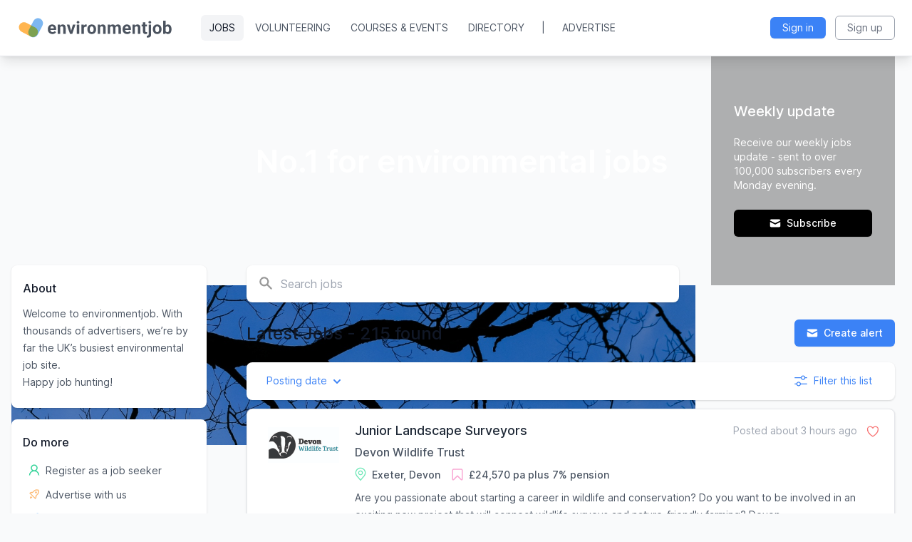

--- FILE ---
content_type: text/html; charset=utf-8
request_url: https://environmentjob.co.uk/
body_size: 58103
content:
<!DOCTYPE html>
<html class='h-full bg-gray-50' data-code='200' lang='en' xml:lang='en' xmlns='https://www.w3.org/1999/xhtml'>
<head>
<title>Environmentjob - The UK&#39;s Most Interesting Environmental Jobs</title>
<meta content='IE=edge' http-equiv='X-UA-Compatible'>
<meta content='fF21J4dR_AaVF-9sDUfFE7vMThr5MuAgmNqZhLo14xo' name='google-site-verification'>
<meta content='text/html; charset=utf-8' http-equiv='Content-Type'>
<meta name="turbolinks-cache-control" content="no-cache" />
<meta content='width=device-width, initial-scale=1.0' name='viewport'>
<meta content='US' name='cf-country'>
<link href='/apple-touch-icon.png' rel='apple-touch-icon' sizes='180x180'>
<link href='/favicon-32x32.png' rel='icon' sizes='32x32' type='image/png'>
<link href='/favicon-16x16.png' rel='icon' sizes='16x16' type='image/png'>
<link href='/site.webmanifest' rel='manifest'>
<link href='/safari-pinned-tab.svg' rel='mask-icon'>
<meta href='#2b5797' name='msapplication-TileColor'>
<meta href='#ffffff' name='theme-color'>

<link href='/jobs.rss' id='rss' rel='alternate' type='application/rss+xml'>

<meta name="description" content="The latest UK based environmental jobs - 215 found. Browse great conservation, wildlife, ecology, sustainability and environmental education jobs."/>
<link rel='canonical' href='https://environmentjob.co.uk/'/>
<link rel='next' href='https://environmentjob.co.uk/?page=2'/>

<link rel="stylesheet" href="/assets/tailwind-507d501650f61cf7fbbac1de91e1a9f906d874b81d7106353e895587d5493a59.css" data-turbo-track="reload" />
<link rel="stylesheet" href="/assets/inter-font-372a95d66c427107e673f0a9f2d19e8192b64d67e997636e61b0d26b460503fd.css" data-turbo-track="reload" />
<link rel="stylesheet" href="/assets/application-67de05214a0ecfb7073e5cbdcabd28b9943aeb7dfffd943517758bac1aeb8bf6.css" data-turbolinks-track="reload" />
<link rel="stylesheet" href="//fonts.googleapis.com/css?family=Lato:300" media="none" onload="if(media!=&#39;all&#39;)media=&#39;all&#39;" />
<link rel="stylesheet" href="//fonts.cdnfonts.com/css/lazy-dog" media="none" onload="if(media!=&#39;all&#39;)media=&#39;all&#39;" />
<script src="https://ajax.googleapis.com/ajax/libs/jquery/2.2.4/jquery.min.js"></script>
<script>
  if (!window.jQuery) {
    var s = document.createElement('script');
    s.src = 'https://cdnjs.cloudflare.com/ajax/libs/jquery/2.2.4/jquery.min.js';
    s.crossOrigin = 'anonymous';
    document.head.appendChild(s);
  }
</script>
<script>
  (function() {
    var turnstileLoading = false;
    var turnstileLoaded = false;
    var pendingCallbacks = [];
  
    window.turnstileErrorCallback = function(errorCode) {
      console.warn('Turnstile error:', errorCode);
      var forms = document.querySelectorAll('[data-js="turnstile-form"]');
      forms.forEach(function(form) {
        var buttons = form.querySelectorAll('button');
        buttons.forEach(function(button) {
          button.disabled = false;
          button.classList.remove('opacity-50', 'cursor-wait');
        });
        var beforeSubmitElements = form.querySelectorAll('.js-before-submit');
        beforeSubmitElements.forEach(function(el) {
          el.classList.remove('hidden');
        });
        var afterSubmitElements = form.querySelectorAll('.js-after-submit');
        afterSubmitElements.forEach(function(el) {
          el.classList.add('hidden');
        });
        form.classList.remove('cursor-wait');
      });
    };
  
    // Function to explicitly render Turnstile widgets
    window.renderTurnstileWidgets = function() {
      if (!window.turnstile) {
        try { console.log('Turnstile API not loaded yet'); } catch(_){ }
        return;
      }
  
      var turnstileWidgets = document.querySelectorAll('.ej-turnstile:not([data-turnstile-rendered])');
  
      if (!turnstileWidgets || turnstileWidgets.length === 0) {
        try { console.log('No unrendered Turnstile widgets found in DOM'); } catch(_){ }
        return;
      }
  
      try { console.log('Found ' + turnstileWidgets.length + ' Turnstile widget(s) to render'); } catch(_){ }
  
      turnstileWidgets.forEach(function(widget, index) {
        if (widget.querySelector('iframe')) {
          try { console.log('Widget already rendered, skipping'); } catch(_){ }
          widget.setAttribute('data-turnstile-rendered', 'true');
          return;
        }
  
        if (!widget.offsetParent && widget.style.display !== 'none') {
          try { console.log('Skipping hidden widget'); } catch(_){ }
          return;
        }
  
        try {
          var sitekey = widget.getAttribute('data-sitekey');
          var action = widget.getAttribute('data-action');
          var appearance = widget.getAttribute('data-appearance') || 'interaction-only';
  
          if (!sitekey) {
            try { console.error('No sitekey found for Turnstile widget'); } catch(_){ }
            widget.style.display = 'none';
            return;
          }
  
          var widgetId = window.turnstile.render(widget, {
            sitekey: sitekey,
            action: action,
            appearance: appearance,
            execution: 'render',
            callback: function(token) {
              try { console.log('Turnstile token received'); } catch(_){ }
            },
            'error-callback': function(errorCode) {
              window.turnstileErrorCallback(errorCode);
            }
          });
  
          widget.setAttribute('data-turnstile-rendered', 'true');
          widget.setAttribute('data-widget-id', widgetId);
          try { console.log('Turnstile widget rendered successfully:', widgetId); } catch(_){ }
  
          setTimeout(function(){
            var iframe = widget.querySelector('iframe');
            if(iframe){
              var h = iframe.offsetHeight || iframe.getBoundingClientRect().height;
              if(h < 5){
                widget.style.height = '0';
                widget.style.minHeight = '0';
                widget.style.margin = '0';
                widget.style.padding = '0';
                widget.style.overflow = 'hidden';
                try { console.log('Collapsed invisible Turnstile container'); } catch(_){}
              }
            }
          }, 500);
  
        } catch (error) {
          try { console.error('Error rendering Turnstile widget:', error); } catch(_){ }
          widget.style.display = 'none';
        }
      });
    };
  
    // Callback when Turnstile API finishes loading
    window.turnstileOnLoad = function() {
      try { console.log('Turnstile API loaded'); } catch(_){ }
      turnstileLoaded = true;
      window.renderTurnstileWidgets();
      pendingCallbacks.forEach(function(cb) { cb(); });
      pendingCallbacks = [];
    };
  
    // Lazy-load Turnstile script only when needed
    window.loadTurnstile = function(callback) {
      if (turnstileLoaded) {
        if (callback) callback();
        return;
      }
  
      if (callback) pendingCallbacks.push(callback);
  
      if (turnstileLoading) return;
      turnstileLoading = true;
  
      try { console.log('Loading Turnstile API...'); } catch(_){ }
      var script = document.createElement('script');
      script.src = 'https://challenges.cloudflare.com/turnstile/v0/api.js?onload=turnstileOnLoad';
      script.async = true;
      script.defer = true;
      document.head.appendChild(script);
    };
  
    // Load Turnstile when user interacts with a form that needs it
    document.addEventListener('focusin', function(e) {
      var form = e.target.closest('[data-js="turnstile-form"]');
      if (form && !turnstileLoaded) {
        window.loadTurnstile();
      }
    });
  
    // Check for visible widgets and load/render as needed
    function checkAndLoadTurnstile() {
      var visibleWidget = document.querySelector('.ej-turnstile:not([data-turnstile-rendered])');
      if (visibleWidget && visibleWidget.offsetParent) {
        if (turnstileLoaded) {
          window.renderTurnstileWidgets();
        } else {
          window.loadTurnstile();
        }
      }
    }
  
    // Load Turnstile when modal opens (for subscribe modal etc)
    function handleModalOpen(e) {
      var modal = e.target || document;
      if (modal.querySelector && modal.querySelector('.ej-turnstile')) {
        if (turnstileLoaded) {
          // Already loaded, just render after modal animation
          setTimeout(window.renderTurnstileWidgets, 100);
        } else {
          // Load script, it will auto-render via turnstileOnLoad
          window.loadTurnstile();
        }
      }
    }
  
    if (typeof jQuery !== 'undefined') {
      jQuery(document).on('modal:opened', handleModalOpen);
    } else {
      document.addEventListener('modal:opened', handleModalOpen);
    }
  
    // Handle Turbolinks navigation
    document.addEventListener('turbolinks:load', checkAndLoadTurnstile);
  
    // Handle initial page load
    document.addEventListener('DOMContentLoaded', checkAndLoadTurnstile);
  })();
</script>

<script src="/assets/shared-95e144cfdae98c27ee96efa8aca8bb2407a5f20eccb4ab18ec1727b41b6d8b36.js" data-turbolinks-eval="false" defer="defer"></script>
<script src="/assets/visitor-8a724e17a8f9794a6e39119149b71c7313280adb8c921488e970e00ff3516961.js" data-turbolinks-eval="false" defer="defer"></script>
<script src="https://js.sentry-cdn.com/a1d233424982452c9b18d3d2bcf91f9f.min.js"></script>
<script>
  (function () {
    function hasTurnstileErrorCode(event) {
      try {
        var msg = (event && (event.message || (event.exception && event.exception.values && event.exception.values[0] && event.exception.values[0].value))) || '';
        return /(Turnstile|Cloudflare).*\b(300030|300031|100040|600010|110600)\b/i.test(msg);
      } catch (e) { return false; }
    }
  
    function isCloudflareError(event) {
      try {
        var exception = event && event.exception && event.exception.values && event.exception.values[0];
        if (!exception) { return false; }
  
        var value = exception.value || '';
        var stacktrace = exception.stacktrace || {};
        var frames = stacktrace.frames || [];
  
        // Check stack frames for Cloudflare challenge scripts
        var hasCloudflareFrame = frames.some(function(frame) {
          var filename = frame.filename || '';
          var func = frame.function || '';
          return /challenges\.cloudflare\.com|__CF\$/i.test(filename) ||
                 /HTMLDocument\.[a-z]$/i.test(func);
        });
  
        if (hasCloudflareFrame) { return true; }
  
        // Check if error is from Cloudflare's iframe document access
        if (/contentDocument|contentWindow/.test(value) && /__CF|cloudflare/i.test(JSON.stringify(event))) {
          return true;
        }
  
        return false;
      } catch (e) { return false; }
    }
  
    function isBotError(event) {
      try {
        var exception = event && event.exception && event.exception.values && event.exception.values[0];
        if (!exception) { return false; }
  
        var type = exception.type || '';
        var value = exception.value || '';
        var stacktrace = exception.stacktrace || {};
        var frames = stacktrace.frames || [];
  
        // Filter SyntaxError: Invalid or unexpected token (commonly from bots/scrapers)
        if (type === 'SyntaxError' && /invalid or unexpected token/i.test(value)) {
          // Check if error has no stack trace or empty frames
          if (frames.length === 0) {
            return true;
          }
  
          // Check if the error comes from an unknown/external source
          var hasOurCode = frames.some(function(frame) {
            var filename = frame.filename || '';
            return filename.indexOf('environmentjob.co.uk') !== -1 ||
                   filename.indexOf('localhost') !== -1;
          });
  
          // Filter if it doesn't come from our code
          if (!hasOurCode) {
            return true;
          }
        }
  
        // Filter TypeError: Cannot read properties of undefined (reading 'document')
        // This is a common bot error pattern
        if (type === 'TypeError' && /cannot read propert.*undefined.*document/i.test(value)) {
          return true;
        }
  
        // Filter ReferenceError for third-party injected variables
        // In-app browsers (Facebook, Instagram, etc.) inject code that can error
        if (type === 'ReferenceError' && /_AutofillCallbackHandler|webkit|FBMobile|instagram/i.test(value)) {
          return true;
        }
  
        // Filter jQuery not defined - CDN failures we can't control
        // Already have a fallback CDN, but network issues still cause this
        if (type === 'ReferenceError' && /jquery is not defined/i.test(value)) {
          return true;
        }
  
        // Filter ResizeObserver errors - benign browser behavior, not a real bug
        if (/ResizeObserver loop.*undelivered notifications/i.test(value)) {
          return true;
        }
  
        // Filter vague UnhandledRejection errors with no useful info
        // These are typically from browser extensions or third-party scripts
        if (type === 'UnhandledRejection' && /^"?CustomEvent"?$/i.test(value)) {
          return true;
        }
  
        // Filter errors with invalid stack traces (lineno/colno undefined)
        // These are typically from bots or browser automation tools
        if (frames.length > 0) {
          var hasInvalidFrames = frames.every(function(frame) {
            // Check if frame has no line/column info or points to HTML page instead of JS file
            var filename = frame.filename || '';
            var hasNoLocation = (frame.lineno === undefined || frame.lineno === null) &&
                               (frame.colno === undefined || frame.colno === null);
            var isHtmlPage = filename && !filename.match(/\.js(\?|$)/) &&
                            (filename.indexOf('/directory') !== -1 ||
                             filename.indexOf('/jobs') !== -1 ||
                             filename.indexOf('/search') !== -1);
  
            return hasNoLocation || isHtmlPage;
          });
  
          if (hasInvalidFrames) {
            return true;
          }
        }
  
        return false;
      } catch (e) { return false; }
    }
  
    function registerSentryFilter() {
      if (typeof Sentry !== 'undefined') {
        // Try the modern API first, then fall back to legacy
        var addProcessor = Sentry.addEventProcessor || Sentry.addGlobalEventProcessor;
        if (addProcessor) {
          addProcessor(function (evt) {
            if (hasTurnstileErrorCode(evt)) { return null; }
            if (isCloudflareError(evt)) { return null; }
            if (isBotError(evt)) { return null; }
            return evt;
          });
        }
      }
    }
  
    // Handle async Sentry Loader - use onLoad if available
    if (typeof Sentry !== 'undefined' && typeof Sentry.onLoad === 'function') {
      Sentry.onLoad(registerSentryFilter);
    } else if (typeof Sentry !== 'undefined') {
      registerSentryFilter();
    } else {
      // Sentry not loaded yet, wait for it
      window.addEventListener('load', function() {
        if (typeof Sentry !== 'undefined' && typeof Sentry.onLoad === 'function') {
          Sentry.onLoad(registerSentryFilter);
        } else {
          registerSentryFilter();
        }
      });
    }
  
    window.addEventListener('error', function (e) {
      try {
        var msg = e && e.message;
        if (/(Turnstile|Cloudflare).*\b(300030|300031|100040|600010|110600)\b/i.test(msg || '')) {
          e.preventDefault();
          return true;
        }
      } catch (_) {}
    }, true);
  })();
</script>

<!-- Google tag (gtag.js) --> 
<script async src="https://www.googletagmanager.com/gtag/js?id=G-0WE4TWMQMK"></script> <script>   window.dataLayer = window.dataLayer || [];   function gtag(){dataLayer.push(arguments);}   gtag('js', new Date());    gtag('config', 'G-0WE4TWMQMK'); 
</script>

<script defer data-domain="environmentjob.co.uk" src="https://plausible.io/js/script.tagged-events.js">
</script>

</head>
<body class='h-full flex flex-col h-screen justify-between desktop search_adverts_view portal_controller production_env get_method bg-gray-50 layout_12' data-js='external-links'>
<script>
  if(!EJ){
    var EJ = {
      vars: {
        environment: 'production',
        user_id: '',
        device: 'desktop',
        user_login_code: '',
        logged_in: false,
        has_auth_cookie: false,
        input_error_classes: 'shadow-none border-yellow-400 border focus:outline-0 focus:ring-0',
        analytics_event: ''
      },
  
      /* A few global utility methods */
      hide_dropdowns: function(){
        $('.dropdown').removeClass('opacity-100 scale-100').addClass('opacity-0 scale-95').addClass('hidden')
      },
  
      /* Use current time from server so we can use timecop and test time travelling */
      now: function(){
        return new Date(1769461283000);
      },
  
      analytics_event: function(event, opts = {}){
        // mock event triggers test only
        if(EJ.vars.environment == 'test'){
          $.post('/test/events', {event: event})
        }
        else{
          plausible(event)
          if(opts && opts.logsnag && opts.logsnag != 'no'){
            $.post('/logsnag', {event: event})
          }
          if(typeof gtag !== 'undefined'){
            gtag('event', event, {});
          }
        }
      },
  
      // Only use this method for ajax requests, otherwise should be invoked serverside
      trigger_event: function(event){
        EJ.analytics_event(event)
      },
  
      reload_modules: function(){
        $("html").find("*").off();
        document.querySelectorAll("*[data-js]").forEach(function(elem){
          if(elem.dataset.js && elem.dataset.js.length > 0){
            elem.dataset.js.split(' ').forEach(function(behaviour){
              var words = behaviour.replaceAll('_', ' ').replaceAll('-', ' ')
              var module = $.map(words.split(' '), function(s){
                return s[0].toUpperCase() + s.substring(1).toLowerCase();
              }).join('')
              try{
                console.log("Running EJ." + module + "()")
                elem.module = new EJ[module]($(elem))
              }
              catch(e){
                console.error("Error running EJ." + module + "()")
                console.error(e)
              }
            })
          }
        })
      },
  
      // Returns true if running in test environment
      isTestMode: function(){
        return EJ.vars.environment === 'test';
      },
  
      doAnalytics: function(evt){
        if(evt && evt.length > 0){
          EJ.analytics_event(evt)
        }
      },
  
      // Wrapper for setTimeout that executes immediately in test mode for short delays
      // Only skips delays under 500ms (animation delays), keeps longer functional delays
      // Usage: EJ.delay(function(){ ... }, 200)
      delay: function(callback, ms){
        if(EJ.isTestMode() && ms < 500){
          callback();
        } else {
          setTimeout(callback, ms);
        }
      }
    }
  }
  window.plausible = window.plausible || function() {
    (window.plausible.q = window.plausible.q || []).push(arguments)
  }
  var device = 'desktop';
  var ej_env = 'production';
  var current_user_id = '';
  var current_user_auto_login_code = '';
  var gmaps_key = 'AIzaSyC-VzPtBavu24J6PoAPMCBejZiDhO2csMM';
  
  EJ.doAnalytics(EJ.vars.analytics_event)
  
  // Add test_env class to html element for CSS animation disabling
  if(EJ.isTestMode()){
    document.documentElement.classList.add('test_env');
  }
</script>

<div class='ci-filter-dialog js-filters-dialog hidden z-50 fixed top-0 left-0 w-full h-full outline-none overflow-x-hidden overflow-y-auto px-2' id='filters-dialog' role='dialog'>
<div class='fixed inset-0 bg-gray-500 bg-opacity-75 transition-opacity duration-200 ease-in-out opacity-0 backdrop'></div>
<div class='js-dialog-body transform duration-300 scale-95 opacity-0 my-6 mt-2 mx-auto relative w-auto h-[calc(100%-2rem)] max-w-[44rem]'>
<div class='max-h-full overflow-hidden border-none shadow-lg relative flex flex-col w-full bg-white bg-clip-padding rounded-md outline-none text-current'>
<div class='items-center justify-between pt-4 rounded-t-md'>
<h2 class='text-xl font-medium pb-3 text-gray-700 text-center border-b'>Filters</h2>
<a class='float-right p-1 block mr-3 -mt-11 hover:bg-gray-100 rounded-full' data-close href='#'>
<svg xmlns="http://www.w3.org/2000/svg" viewBox="0 0 20 20" fill="currentColor" class="h-6 w-6 text-gray-500 icon x-icon ci-x-icon">
  <path fill-rule="evenodd" d="M4.293 4.293a1 1 0 011.414 0L10 8.586l4.293-4.293a1 1 0 111.414 1.414L11.414 10l4.293 4.293a1 1 0 01-1.414 1.414L10 11.414l-4.293 4.293a1 1 0 01-1.414-1.414L8.586 10 4.293 5.707a1 1 0 010-1.414z" clip-rule="evenodd"></path>
</svg>
</a>
</div>
<div class='flex-auto overflow-y-auto relative js-filter-body'>
<div class='border-b py-8 px-8 hidden'>
<h3 class='mb-4 text-lg text-gray-800'>Search</h3>

<label class='border shadow-sm rounded-xl inline-block cursor-pointer mr-2 mb-3 transition-transform origin-center duration-100 w-36' data-js='icon_checkbox' for='post_type_job'>
<div class='border border-transparent rounded-xl p-4 select-none'>
<input type="checkbox" name="post_type[]" id="post_type_job" value="job" class="hidden" />
<div class='float-right invisible'>
<svg xmlns="http://www.w3.org/2000/svg" fill="none" viewBox="0 0 24 24" stroke="currentColor" class="text-blue-500 icon check-circle-icon ci-check-circle-icon">
  <path stroke-linecap="round" stroke-linejoin="round" stroke-width="2" d="M9 12l2 2 4-4m6 2a9 9 0 11-18 0 9 9 0 0118 0z"></path>
</svg>
</div>
<svg xmlns="http://www.w3.org/2000/svg" viewBox="0 0 18 17" fill="none" class="w-8 h-8 text-gray-600 mb-5 inline-block icon job-icon ci-job-icon">
  <path d="M15.6667 4.00002H13.1667V2.33335C13.1667 1.41419 12.4192 0.666687 11.5001 0.666687H6.50008C5.58091 0.666687 4.83341 1.41419 4.83341 2.33335V4.00002H2.33341C1.41425 4.00002 0.666748 4.74752 0.666748 5.66669V14.8334C0.666748 15.7525 1.41425 16.5 2.33341 16.5H15.6667C16.5859 16.5 17.3334 15.7525 17.3334 14.8334V5.66669C17.3334 4.74752 16.5859 4.00002 15.6667 4.00002ZM11.5001 2.33335V4.00002H6.50008V2.33335H11.5001ZM5.66675 5.66669H15.6667V8.16669H2.33341V5.66669H5.66675ZM2.33341 14.8334V9.83335H7.33341V11.5H10.6667V9.83335H15.6667L15.6676 14.8334H2.33341Z" fill="currentColor"></path>
</svg>
<br>
Jobs

</div>
</label>


<label class='border shadow-sm rounded-xl inline-block cursor-pointer mr-2 mb-3 transition-transform origin-center duration-100 w-36' data-js='icon_checkbox' for='post_type_volunteering'>
<div class='border border-transparent rounded-xl p-4 select-none'>
<input type="checkbox" name="post_type[]" id="post_type_volunteering" value="volunteering" class="hidden" />
<div class='float-right invisible'>
<svg xmlns="http://www.w3.org/2000/svg" fill="none" viewBox="0 0 24 24" stroke="currentColor" class="text-blue-500 icon check-circle-icon ci-check-circle-icon">
  <path stroke-linecap="round" stroke-linejoin="round" stroke-width="2" d="M9 12l2 2 4-4m6 2a9 9 0 11-18 0 9 9 0 0118 0z"></path>
</svg>
</div>
<svg xmlns="http://www.w3.org/2000/svg" viewBox="0 0 19 18" fill="none" class="w-8 h-8 text-gray-600 mb-5 inline-block icon volunteer-icon ci-volunteer-icon">
  <path d="M13.3333 9.83335C15.9083 7.49169 18.3333 5.30002 18.3333 3.41669C18.3333 1.87502 17.1249 0.666687 15.5833 0.666687C14.7166 0.666687 13.8749 1.07502 13.3333 1.70835C12.7833 1.07502 11.9499 0.666687 11.0833 0.666687C9.54158 0.666687 8.33325 1.87502 8.33325 3.41669C8.33325 5.30002 10.7583 7.49169 13.3333 9.83335ZM11.0833 2.33335C11.4499 2.33335 11.8249 2.50835 12.0666 2.79169L13.3333 4.28335L14.5999 2.79169C14.8416 2.50835 15.2166 2.33335 15.5833 2.33335C16.1999 2.33335 16.6666 2.80002 16.6666 3.41669C16.6666 4.35002 14.9666 6.05835 13.3333 7.57502C11.6999 6.05835 9.99992 4.34169 9.99992 3.41669C9.99992 2.80002 10.4666 2.33335 11.0833 2.33335ZM15.8333 12.3334H14.1666C14.1666 11.3334 13.5416 10.4334 12.6083 10.0834L7.47492 8.16669H0.833252V17.3334H5.83325V16.1334L11.6666 17.75L18.3333 15.6667V14.8334C18.3333 13.45 17.2166 12.3334 15.8333 12.3334ZM2.49992 15.6667V9.83335H4.16659V15.6667H2.49992ZM11.6416 16.0084L5.83325 14.4V9.83335H7.17492L12.0249 11.6417C12.3083 11.75 12.4999 12.025 12.4999 12.3334C12.4999 12.3334 10.8416 12.2917 10.5833 12.2084L8.59992 11.55L8.07492 13.1334L10.0583 13.7917C10.4833 13.9334 10.9249 14.0084 11.3749 14.0084H15.8333C16.1583 14.0084 16.4499 14.2 16.5833 14.475L11.6416 16.0084Z" fill="currentColor"></path>
</svg>
<br>
Volunteering

</div>
</label>


<label class='border shadow-sm rounded-xl inline-block cursor-pointer mr-2 mb-3 transition-transform origin-center duration-100 w-36' data-js='icon_checkbox' for='post_type_course'>
<div class='border border-transparent rounded-xl p-4 select-none'>
<input type="checkbox" name="post_type[]" id="post_type_course" value="course" class="hidden" />
<div class='float-right invisible'>
<svg xmlns="http://www.w3.org/2000/svg" fill="none" viewBox="0 0 24 24" stroke="currentColor" class="text-blue-500 icon check-circle-icon ci-check-circle-icon">
  <path stroke-linecap="round" stroke-linejoin="round" stroke-width="2" d="M9 12l2 2 4-4m6 2a9 9 0 11-18 0 9 9 0 0118 0z"></path>
</svg>
</div>
<svg xmlns="http://www.w3.org/2000/svg" viewBox="0 0 18 15" fill="none" class="w-8 h-8 text-gray-600 mb-5 inline-block icon course-icon ci-course-icon">
  <path d="M12.3242 1.33336L11.0717 2.58336H3.37508L3.25508 2.58836C2.89033 2.61848 2.55024 2.78464 2.30231 3.05387C2.05439 3.3231 1.91676 3.6757 1.91675 4.0417V5.90836L4.09175 4.5417C4.49231 4.28989 4.97326 4.19882 5.43815 4.28676C5.90305 4.3747 6.3175 4.63514 6.59841 5.01586L6.67758 5.1317C6.83877 5.38838 6.93533 5.68031 6.95898 5.98248C6.98264 6.28465 6.93269 6.58806 6.81342 6.8667L6.74758 7.00503L5.74091 8.91003C5.68149 9.02256 5.65784 9.15055 5.67312 9.27688C5.68839 9.40322 5.74187 9.52188 5.82639 9.61701C5.91092 9.71214 6.02247 9.77919 6.14613 9.80922C6.2698 9.83924 6.39968 9.8308 6.51841 9.78503L6.60008 9.7467L8.06675 8.9192C8.20433 8.84227 8.3659 8.82018 8.51909 8.85734C8.67227 8.8945 8.80576 8.98817 8.8928 9.11958C8.97985 9.25099 9.01403 9.41044 8.98849 9.56599C8.96295 9.72153 8.87958 9.86168 8.75508 9.95836L8.68425 10.0059L7.21341 10.8359C6.87049 11.0289 6.47553 11.1091 6.08448 11.0652C5.69343 11.0212 5.32611 10.8554 5.03455 10.5911C4.74298 10.3268 4.54196 9.97753 4.45995 9.59266C4.37793 9.20779 4.41909 8.80688 4.57758 8.4467L4.63591 8.32586L5.64258 6.42086C5.70304 6.30623 5.72637 6.17564 5.70934 6.04716C5.69231 5.91868 5.63576 5.79868 5.54752 5.70376C5.45928 5.60884 5.34371 5.5437 5.21682 5.51735C5.08993 5.491 4.95798 5.50475 4.83925 5.5567L4.75758 5.60003L1.91675 7.38503V11.9625C1.91675 12.7675 2.57008 13.4209 3.37508 13.4209H14.6251C15.0119 13.4209 15.3828 13.2672 15.6563 12.9937C15.9298 12.7202 16.0834 12.3493 16.0834 11.9625V5.8692L17.3334 4.6217V11.9625C17.3334 12.3182 17.2634 12.6704 17.1273 12.999C16.9911 13.3276 16.7917 13.6261 16.5402 13.8776C16.2887 14.1291 15.9901 14.3286 15.6615 14.4647C15.3329 14.6008 14.9807 14.6709 14.6251 14.6709H3.37508C2.65679 14.6709 1.96791 14.3855 1.46 13.8776C0.952089 13.3697 0.666748 12.6808 0.666748 11.9625V4.0417C0.666703 3.34992 0.931376 2.68434 1.40647 2.1815C1.88157 1.67867 2.53108 1.3767 3.22175 1.33753L3.37508 1.33336H12.3242ZM16.6459 0.954196L16.7542 1.0542L16.8551 1.16253C17.1646 1.52444 17.3261 1.98979 17.3074 2.46561C17.2887 2.94143 17.0912 3.39268 16.7542 3.7292L13.1867 7.29003C12.9675 7.50863 12.6975 7.66953 12.4009 7.75836L10.4617 8.3417C10.3162 8.38556 10.1614 8.38875 10.0141 8.35093C9.86681 8.31311 9.7327 8.23571 9.62626 8.12713C9.51983 8.01855 9.44513 7.88292 9.41025 7.73492C9.37538 7.58693 9.38166 7.43221 9.42841 7.28753L10.0442 5.37503C10.1359 5.0917 10.2934 4.83336 10.5042 4.62253L14.0792 1.05336C14.416 0.716745 14.8672 0.519483 15.343 0.500947C15.8188 0.482411 16.284 0.643964 16.6459 0.953363V0.954196ZM14.9626 1.93753L11.3876 5.50753C11.3174 5.57754 11.2648 5.66323 11.2342 5.75753L10.8617 6.91586L12.0417 6.5617C12.1405 6.53182 12.2304 6.478 12.3034 6.40503L15.8701 2.8442L15.9326 2.77253C16.0313 2.64263 16.0768 2.47995 16.0597 2.31768C16.0426 2.15541 15.9643 2.00577 15.8407 1.89927C15.7171 1.79276 15.5575 1.73743 15.3945 1.74454C15.2314 1.75165 15.0773 1.82067 14.9634 1.93753H14.9626Z" fill="currentColor"></path>
</svg>
<br>
Courses

</div>
</label>


<label class='border shadow-sm rounded-xl inline-block cursor-pointer mr-2 mb-3 transition-transform origin-center duration-100 w-36' data-js='icon_checkbox' for='post_type_event'>
<div class='border border-transparent rounded-xl p-4 select-none'>
<input type="checkbox" name="post_type[]" id="post_type_event" value="event" class="hidden" />
<div class='float-right invisible'>
<svg xmlns="http://www.w3.org/2000/svg" fill="none" viewBox="0 0 24 24" stroke="currentColor" class="text-blue-500 icon check-circle-icon ci-check-circle-icon">
  <path stroke-linecap="round" stroke-linejoin="round" stroke-width="2" d="M9 12l2 2 4-4m6 2a9 9 0 11-18 0 9 9 0 0118 0z"></path>
</svg>
</div>
<svg xmlns="http://www.w3.org/2000/svg" viewBox="0 0 17 18" fill="none" class="w-8 h-8 text-gray-600 mb-5 inline-block icon event-icon ci-event-icon">
  <path d="M15.5 2.75C15.5 2.41848 15.3683 2.10054 15.1339 1.86612C14.8995 1.6317 14.5815 1.5 14.25 1.5H11.75V0.25H10.5V1.5H5.5V0.25H4.25V1.5H1.75C1.41848 1.5 1.10054 1.6317 0.866116 1.86612C0.631696 2.10054 0.5 2.41848 0.5 2.75V15.25C0.5 15.5815 0.631696 15.8995 0.866116 16.1339C1.10054 16.3683 1.41848 16.5 1.75 16.5H4.25V15.25H1.75V2.75H4.25V4H5.5V2.75H10.5V4H11.75V2.75H14.25V6.5H15.5V2.75Z" fill="currentColor"></path>
  <path d="M11.125 8.375L12.7181 11.4612L16.125 11.9556L13.625 14.3581L14.25 17.75L11.125 16.1487L8 17.75L8.625 14.3581L6.125 11.9556L9.625 11.4612L11.125 8.375Z" fill="currentColor"></path>
</svg>
<br>
Events

</div>
</label>

<div class='hidden'>

<label class='border shadow-sm rounded-xl inline-block cursor-pointer mr-2 mb-3 transition-transform origin-center duration-100 w-36' data-js='icon_checkbox' for='post_type_profile'>
<div class='border border-transparent rounded-xl p-4 select-none'>
<input type="checkbox" name="post_type[]" id="post_type_profile" value="profile" class="hidden" />
<div class='float-right invisible'>
<svg xmlns="http://www.w3.org/2000/svg" fill="none" viewBox="0 0 24 24" stroke="currentColor" class="text-blue-500 icon check-circle-icon ci-check-circle-icon">
  <path stroke-linecap="round" stroke-linejoin="round" stroke-width="2" d="M9 12l2 2 4-4m6 2a9 9 0 11-18 0 9 9 0 0118 0z"></path>
</svg>
</div>
<svg><!-- SVG file not found: 'icon/company.svg' --></svg>
<br>
Organisation

</div>
</label>

</div>
</div>
<div class='border-b py-8 px-8 hidden'>
<h3 class='mb-4 text-lg text-gray-800'>Position type</h3>
<div class='lg:grid gap-2 checkbox-group lg:grid-cols-2'>
<div>
<input type="checkbox" name="position_type[]" id="position_type_paid" value="Paid" class="cursor-pointer" />
<label class='inline-block font-normal select-none cursor-pointer' for='position_type_paid'>
Paid
</label>
</div>
<div>
<input type="checkbox" name="position_type[]" id="position_type_volunteer" value="Volunteer" class="cursor-pointer" />
<label class='inline-block font-normal select-none cursor-pointer' for='position_type_volunteer'>
Volunteer
</label>
</div>
</div>

</div>
<div class='border-b py-8 px-8 visible'>
<h3 class='mb-4 text-lg text-gray-800'>Sector</h3>
<div class='lg:grid gap-2 checkbox-group lg:grid-cols-2'>
<div>
<input type="checkbox" name="sector[]" id="sector_52" value="52" class="cursor-pointer" />
<label class='inline-block font-normal select-none cursor-pointer' for='sector_52'>
Carbon, Climate &amp; Energy
</label>
</div>
<div>
<input type="checkbox" name="sector[]" id="sector_34" value="34" class="cursor-pointer" />
<label class='inline-block font-normal select-none cursor-pointer' for='sector_34'>
Conservation &amp; Wildlife
</label>
</div>
<div>
<input type="checkbox" name="sector[]" id="sector_49" value="49" class="cursor-pointer" />
<label class='inline-block font-normal select-none cursor-pointer' for='sector_49'>
Ecology
</label>
</div>
<div>
<input type="checkbox" name="sector[]" id="sector_35" value="35" class="cursor-pointer" />
<label class='inline-block font-normal select-none cursor-pointer' for='sector_35'>
Environmental Education
</label>
</div>
<div>
<input type="checkbox" name="sector[]" id="sector_56" value="56" class="cursor-pointer" />
<label class='inline-block font-normal select-none cursor-pointer' for='sector_56'>
Environmental Management
</label>
</div>
<div>
<input type="checkbox" name="sector[]" id="sector_45" value="45" class="cursor-pointer" />
<label class='inline-block font-normal select-none cursor-pointer' for='sector_45'>
Food, Farming &amp; Horticulture
</label>
</div>
<div>
<input type="checkbox" name="sector[]" id="sector_53" value="53" class="cursor-pointer" />
<label class='inline-block font-normal select-none cursor-pointer' for='sector_53'>
Marine Conservation
</label>
</div>
<div>
<input type="checkbox" name="sector[]" id="sector_46" value="46" class="cursor-pointer" />
<label class='inline-block font-normal select-none cursor-pointer' for='sector_46'>
Policy &amp; Campaigning
</label>
</div>
<div>
<input type="checkbox" name="sector[]" id="sector_55" value="55" class="cursor-pointer" />
<label class='inline-block font-normal select-none cursor-pointer' for='sector_55'>
Rivers, Water &amp; Hydrology
</label>
</div>
<div>
<input type="checkbox" name="sector[]" id="sector_50" value="50" class="cursor-pointer" />
<label class='inline-block font-normal select-none cursor-pointer' for='sector_50'>
Sustainability
</label>
</div>
<div>
<input type="checkbox" name="sector[]" id="sector_51" value="51" class="cursor-pointer" />
<label class='inline-block font-normal select-none cursor-pointer' for='sector_51'>
Sustainable Transport
</label>
</div>
<div>
<input type="checkbox" name="sector[]" id="sector_37" value="37" class="cursor-pointer" />
<label class='inline-block font-normal select-none cursor-pointer' for='sector_37'>
Other
</label>
</div>
</div>

</div>
<div class='border-b py-8 px-8 js-job-only visible'>
<h3 class='mb-4 text-lg text-gray-800'>Job Function</h3>
<div class='lg:grid gap-2 checkbox-group lg:grid-cols-2'>
<div>
<input type="checkbox" name="job_function[]" id="job_function_57" value="57" class="cursor-pointer" />
<label class='inline-block font-normal select-none cursor-pointer' for='job_function_57'>
Academic/Research
</label>
</div>
<div>
<input type="checkbox" name="job_function[]" id="job_function_16" value="16" class="cursor-pointer" />
<label class='inline-block font-normal select-none cursor-pointer' for='job_function_16'>
Administration
</label>
</div>
<div>
<input type="checkbox" name="job_function[]" id="job_function_56" value="56" class="cursor-pointer" />
<label class='inline-block font-normal select-none cursor-pointer' for='job_function_56'>
Advice/Information
</label>
</div>
<div>
<input type="checkbox" name="job_function[]" id="job_function_18" value="18" class="cursor-pointer" />
<label class='inline-block font-normal select-none cursor-pointer' for='job_function_18'>
Communications &amp; PR
</label>
</div>
<div>
<input type="checkbox" name="job_function[]" id="job_function_60" value="60" class="cursor-pointer" />
<label class='inline-block font-normal select-none cursor-pointer' for='job_function_60'>
Community Engagement
</label>
</div>
<div>
<input type="checkbox" name="job_function[]" id="job_function_62" value="62" class="cursor-pointer" />
<label class='inline-block font-normal select-none cursor-pointer' for='job_function_62'>
Consultancy
</label>
</div>
<div>
<input type="checkbox" name="job_function[]" id="job_function_49" value="49" class="cursor-pointer" />
<label class='inline-block font-normal select-none cursor-pointer' for='job_function_49'>
Creative
</label>
</div>
<div>
<input type="checkbox" name="job_function[]" id="job_function_61" value="61" class="cursor-pointer" />
<label class='inline-block font-normal select-none cursor-pointer' for='job_function_61'>
Data Management &amp; Analysis
</label>
</div>
</div>
<a class='text-sm leading-9 js-more' href='#'>Show more</a>
<div class='hidden lg:pt-2 js-extra'>
<div class='lg:grid lg:grid-cols-2 gap-2'>
<div>
<input type="checkbox" name="job_function[]" id="job_function_59" value="59" class="cursor-pointer" />
<label class='inline-block font-normal select-none cursor-pointer' for='job_function_59'>
Development &amp; Projects
</label>
</div>
<div>
<input type="checkbox" name="job_function[]" id="job_function_51" value="51" class="cursor-pointer" />
<label class='inline-block font-normal select-none cursor-pointer' for='job_function_51'>
Finance
</label>
</div>
<div>
<input type="checkbox" name="job_function[]" id="job_function_53" value="53" class="cursor-pointer" />
<label class='inline-block font-normal select-none cursor-pointer' for='job_function_53'>
Fundraising
</label>
</div>
<div>
<input type="checkbox" name="job_function[]" id="job_function_45" value="45" class="cursor-pointer" />
<label class='inline-block font-normal select-none cursor-pointer' for='job_function_45'>
HR
</label>
</div>
<div>
<input type="checkbox" name="job_function[]" id="job_function_47" value="47" class="cursor-pointer" />
<label class='inline-block font-normal select-none cursor-pointer' for='job_function_47'>
IT
</label>
</div>
<div>
<input type="checkbox" name="job_function[]" id="job_function_52" value="52" class="cursor-pointer" />
<label class='inline-block font-normal select-none cursor-pointer' for='job_function_52'>
Legal &amp; Regulatory
</label>
</div>
<div>
<input type="checkbox" name="job_function[]" id="job_function_54" value="54" class="cursor-pointer" />
<label class='inline-block font-normal select-none cursor-pointer' for='job_function_54'>
Management
</label>
</div>
<div>
<input type="checkbox" name="job_function[]" id="job_function_63" value="63" class="cursor-pointer" />
<label class='inline-block font-normal select-none cursor-pointer' for='job_function_63'>
Operations
</label>
</div>
<div>
<input type="checkbox" name="job_function[]" id="job_function_20" value="20" class="cursor-pointer" />
<label class='inline-block font-normal select-none cursor-pointer' for='job_function_20'>
Outdoor &amp; Hands-on
</label>
</div>
<div>
<input type="checkbox" name="job_function[]" id="job_function_50" value="50" class="cursor-pointer" />
<label class='inline-block font-normal select-none cursor-pointer' for='job_function_50'>
Policy
</label>
</div>
<div>
<input type="checkbox" name="job_function[]" id="job_function_48" value="48" class="cursor-pointer" />
<label class='inline-block font-normal select-none cursor-pointer' for='job_function_48'>
Retail
</label>
</div>
<div>
<input type="checkbox" name="job_function[]" id="job_function_55" value="55" class="cursor-pointer" />
<label class='inline-block font-normal select-none cursor-pointer' for='job_function_55'>
Sales &amp; Marketing
</label>
</div>
<div>
<input type="checkbox" name="job_function[]" id="job_function_46" value="46" class="cursor-pointer" />
<label class='inline-block font-normal select-none cursor-pointer' for='job_function_46'>
Senior Management/Executive
</label>
</div>
<div>
<input type="checkbox" name="job_function[]" id="job_function_19" value="19" class="cursor-pointer" />
<label class='inline-block font-normal select-none cursor-pointer' for='job_function_19'>
Specialist &amp; Technical
</label>
</div>
<div>
<input type="checkbox" name="job_function[]" id="job_function_58" value="58" class="cursor-pointer" />
<label class='inline-block font-normal select-none cursor-pointer' for='job_function_58'>
Training/Education &amp; Youth Work
</label>
</div>
</div>
<a class='text-sm leading-9 js-less' href='#'>Show less</a>
</div>

</div>
<div class='border-b py-8 px-8 visible'>
<h3 class='mb-4 text-lg text-gray-800'>Country</h3>

<label class='border shadow-sm rounded-xl inline-block cursor-pointer mr-2 mb-3 transition-transform origin-center duration-100 w-36' data-js='icon_checkbox' for='location_uk'>
<div class='border border-transparent rounded-xl p-4 select-none'>
<input type="checkbox" name="location[]" id="location_uk" value="uk" class="hidden" />
<div class='float-right invisible'>
<svg xmlns="http://www.w3.org/2000/svg" fill="none" viewBox="0 0 24 24" stroke="currentColor" class="text-blue-500 icon check-circle-icon ci-check-circle-icon">
  <path stroke-linecap="round" stroke-linejoin="round" stroke-width="2" d="M9 12l2 2 4-4m6 2a9 9 0 11-18 0 9 9 0 0118 0z"></path>
</svg>
</div>
<svg xmlns="http://www.w3.org/2000/svg" viewBox="0 0 33 34" fill="none" class="w-8 h-8 text-gray-600 mb-5 inline-block icon uk-icon ci-uk-icon">
  <mask id="path-1-inside-1_6148_1863" fill="white">
    <path d="M16.5 0.59375C7.43937 0.59375 0.09375 7.93937 0.09375 17C0.09375 26.0606 7.43937 33.4062 16.5 33.4062C25.5606 33.4062 32.9062 26.0606 32.9062 17C32.9062 7.93937 25.5606 0.59375 16.5 0.59375ZM6.2543 28.3684C5.99373 28.1321 5.74129 27.887 5.49742 27.6334L11.1226 23.4909V22.3774H8.99523L4.10727 25.9786C3.52403 25.1758 3.02018 24.3183 2.60281 23.4181L4.01594 22.3774H2.16477C1.90116 21.6769 1.68985 20.9578 1.53258 20.226H13.2734V31.9674C12.5419 31.81 11.823 31.5987 11.1226 31.3352V24.7804L6.2543 28.3684ZM19.7266 12.0995V2.03258C20.4648 2.19172 21.1829 2.40336 21.8774 2.66477V9.21906L26.7452 5.63102C27.0066 5.86672 27.2576 6.11281 27.502 6.36602L21.8774 10.5086V11.622H24.0037L28.8922 8.02141C29.4755 8.82372 29.9793 9.68088 30.3966 10.5808L28.983 11.622H30.8352C31.0988 12.3226 31.3101 13.0417 31.4674 13.7734H19.7266V12.0995ZM6.24008 5.64359L11.1215 9.23055L11.1226 2.66477C11.823 2.40134 12.5419 2.19003 13.2734 2.03258V13.7734H1.53258C1.69172 13.0352 1.90336 12.3171 2.16477 11.622H4.01703L2.60336 10.5808C2.73953 10.2866 2.88172 9.99563 3.03594 9.7118L5.62703 11.622L9.26047 11.6215L4.19859 7.89289C4.8035 7.07785 5.48731 6.32444 6.24008 5.64359ZM26.7599 28.3564L21.8785 24.7689L21.8774 31.3352C21.1829 31.5972 20.4648 31.8083 19.7266 31.9674V20.226H31.4674C31.3099 20.9577 31.0986 21.6768 30.8352 22.3774H28.9819L30.3966 23.4192C30.2617 23.7132 30.1174 24.0028 29.9641 24.2877L27.373 22.3774L23.7384 22.378L28.8014 26.1066C28.1966 26.9219 27.5128 27.6755 26.7599 28.3564Z"></path>
  </mask>
  <path d="M16.5 0.59375C7.43937 0.59375 0.09375 7.93937 0.09375 17C0.09375 26.0606 7.43937 33.4062 16.5 33.4062C25.5606 33.4062 32.9062 26.0606 32.9062 17C32.9062 7.93937 25.5606 0.59375 16.5 0.59375ZM6.2543 28.3684C5.99373 28.1321 5.74129 27.887 5.49742 27.6334L11.1226 23.4909V22.3774H8.99523L4.10727 25.9786C3.52403 25.1758 3.02018 24.3183 2.60281 23.4181L4.01594 22.3774H2.16477C1.90116 21.6769 1.68985 20.9578 1.53258 20.226H13.2734V31.9674C12.5419 31.81 11.823 31.5987 11.1226 31.3352V24.7804L6.2543 28.3684ZM19.7266 12.0995V2.03258C20.4648 2.19172 21.1829 2.40336 21.8774 2.66477V9.21906L26.7452 5.63102C27.0066 5.86672 27.2576 6.11281 27.502 6.36602L21.8774 10.5086V11.622H24.0037L28.8922 8.02141C29.4755 8.82372 29.9793 9.68088 30.3966 10.5808L28.983 11.622H30.8352C31.0988 12.3226 31.3101 13.0417 31.4674 13.7734H19.7266V12.0995ZM6.24008 5.64359L11.1215 9.23055L11.1226 2.66477C11.823 2.40134 12.5419 2.19003 13.2734 2.03258V13.7734H1.53258C1.69172 13.0352 1.90336 12.3171 2.16477 11.622H4.01703L2.60336 10.5808C2.73953 10.2866 2.88172 9.99563 3.03594 9.7118L5.62703 11.622L9.26047 11.6215L4.19859 7.89289C4.8035 7.07785 5.48731 6.32444 6.24008 5.64359ZM26.7599 28.3564L21.8785 24.7689L21.8774 31.3352C21.1829 31.5972 20.4648 31.8083 19.7266 31.9674V20.226H31.4674C31.3099 20.9577 31.0986 21.6768 30.8352 22.3774H28.9819L30.3966 23.4192C30.2617 23.7132 30.1174 24.0028 29.9641 24.2877L27.373 22.3774L23.7384 22.378L28.8014 26.1066C28.1966 26.9219 27.5128 27.6755 26.7599 28.3564Z" fill="#4B5563"></path>
  <path d="M5.49742 27.6334L4.90443 26.8282L3.98597 27.5046L4.77672 28.3267L5.49742 27.6334ZM11.1226 23.4909L11.7156 24.2961L12.1226 23.9963V23.4909H11.1226ZM11.1226 22.3774H12.1226V21.3774H11.1226V22.3774ZM8.99523 22.3774V21.3774H8.66664L8.40209 21.5723L8.99523 22.3774ZM4.10727 25.9786L3.29825 26.5664L3.88995 27.3808L4.70041 26.7837L4.10727 25.9786ZM2.60281 23.4181L2.00982 22.6129L1.35188 23.0975L1.69558 23.8388L2.60281 23.4181ZM4.01594 22.3774L4.60893 23.1826L7.06014 21.3774H4.01594V22.3774ZM2.16477 22.3774L1.22883 22.7296L1.4726 23.3774H2.16477V22.3774ZM1.53258 20.226V19.226H0.294818L0.554904 20.4361L1.53258 20.226ZM13.2734 20.226H14.2734V19.226H13.2734V20.226ZM13.2734 31.9674L13.063 32.945L14.2734 33.2056V31.9674H13.2734ZM11.1226 31.3352H10.1226V32.0275L10.7705 32.2712L11.1226 31.3352ZM11.1226 24.7804H12.1226V22.8011L10.5293 23.9754L11.1226 24.7804ZM19.7266 2.03258L19.9373 1.05503L18.7266 0.794054V2.03258H19.7266ZM21.8774 2.66477H22.8774V1.97266L22.2297 1.72886L21.8774 2.66477ZM21.8774 9.21906H20.8774V11.1985L22.4708 10.024L21.8774 9.21906ZM26.7452 5.63102L27.4148 4.88834L26.8087 4.34185L26.1518 4.82606L26.7452 5.63102ZM27.502 6.36602L28.0951 7.1712L29.0151 6.49355L28.2215 5.67145L27.502 6.36602ZM21.8774 10.5086L21.2844 9.70341L20.8774 10.0031V10.5086H21.8774ZM21.8774 11.622H20.8774V12.622H21.8774V11.622ZM24.0037 11.622V12.622H24.3322L24.5967 12.4272L24.0037 11.622ZM28.8922 8.02141L29.701 7.43337L29.1093 6.6195L28.2991 7.21624L28.8922 8.02141ZM30.3966 10.5808L30.9897 11.3859L31.6476 10.9014L31.3038 10.1601L30.3966 10.5808ZM28.983 11.622L28.3899 10.8169L25.9391 12.622H28.983V11.622ZM30.8352 11.622L31.7712 11.2698L31.5274 10.622H30.8352V11.622ZM31.4674 13.7734V14.7734H32.7052L32.4451 13.5633L31.4674 13.7734ZM19.7266 13.7734H18.7266V14.7734H19.7266V13.7734ZM11.1215 9.23055L10.5293 10.0364L12.1212 11.2061L12.1215 9.23071L11.1215 9.23055ZM11.1226 2.66477L10.7705 1.72878L10.1227 1.97244L10.1226 2.6646L11.1226 2.66477ZM13.2734 2.03258H14.2734V0.794442L13.063 1.05497L13.2734 2.03258ZM13.2734 13.7734V14.7734H14.2734V13.7734H13.2734ZM1.53258 13.7734L0.555031 13.5627L0.294054 14.7734H1.53258V13.7734ZM2.16477 11.622V10.622H1.47247L1.22877 11.27L2.16477 11.622ZM4.01703 11.622V12.622H7.06089L4.61008 10.8169L4.01703 11.622ZM2.60336 10.5808L1.69585 10.1608L1.35291 10.9017L2.01031 11.3859L2.60336 10.5808ZM3.03594 9.7118L3.62934 8.90689L2.70534 8.22569L2.15727 9.23437L3.03594 9.7118ZM5.62703 11.622L5.03363 12.4269L5.29833 12.6221L5.62718 12.622L5.62703 11.622ZM9.26047 11.6215L9.26062 12.6215L12.3036 12.621L9.85354 10.8163L9.26047 11.6215ZM4.19859 7.89289L3.39559 7.29692L2.79746 8.10282L3.60552 8.69804L4.19859 7.89289ZM21.8785 24.7689L22.4707 23.9631L20.8788 22.7932L20.8785 24.7687L21.8785 24.7689ZM21.8774 31.3352L22.2303 32.2709L22.8773 32.0269L22.8774 31.3354L21.8774 31.3352ZM19.7266 31.9674H18.7266V33.2059L19.9373 32.945L19.7266 31.9674ZM19.7266 20.226V19.226H18.7266V20.226H19.7266ZM31.4674 20.226L32.445 20.4365L32.7056 19.226H31.4674V20.226ZM30.8352 22.3774V23.3774H31.5277L31.7713 22.7293L30.8352 22.3774ZM28.9819 22.3774V21.3774H25.9374L28.3889 23.1827L28.9819 22.3774ZM30.3966 23.4192L31.3054 23.8364L31.6451 23.0967L30.9896 22.614L30.3966 23.4192ZM29.9641 24.2877L29.3707 25.0926L30.2982 25.7764L30.8446 24.7617L29.9641 24.2877ZM27.373 22.3774L27.9664 21.5725L27.7017 21.3774L27.3728 21.3774L27.373 22.3774ZM23.7384 22.378L23.7383 21.378L20.6948 21.3784L23.1454 23.1832L23.7384 22.378ZM28.8014 26.1066L29.6046 26.7023L30.2024 25.8964L29.3944 25.3014L28.8014 26.1066ZM16.5 -0.40625C6.88709 -0.40625 -0.90625 7.38709 -0.90625 17H1.09375C1.09375 8.49166 7.99166 1.59375 16.5 1.59375V-0.40625ZM-0.90625 17C-0.90625 26.6129 6.88709 34.4062 16.5 34.4062V32.4062C7.99166 32.4062 1.09375 25.5083 1.09375 17H-0.90625ZM16.5 34.4062C26.1129 34.4062 33.9062 26.6129 33.9062 17H31.9062C31.9062 25.5083 25.0083 32.4062 16.5 32.4062V34.4062ZM33.9062 17C33.9062 7.38709 26.1129 -0.40625 16.5 -0.40625V1.59375C25.0083 1.59375 31.9062 8.49166 31.9062 17H33.9062ZM6.92611 27.6277C6.68237 27.4067 6.44624 27.1773 6.21812 26.9402L4.77672 28.3267C5.03634 28.5966 5.30508 28.8576 5.58248 29.1092L6.92611 27.6277ZM6.09041 28.4386L11.7156 24.2961L10.5296 22.6856L4.90443 26.8282L6.09041 28.4386ZM12.1226 23.4909V22.3774H10.1226V23.4909H12.1226ZM11.1226 21.3774H8.99523V23.3774H11.1226V21.3774ZM8.40209 21.5723L3.51412 25.1735L4.70041 26.7837L9.58838 23.1825L8.40209 21.5723ZM4.91628 25.3908C4.37113 24.6405 3.90017 23.8389 3.51004 22.9975L1.69558 23.8388C2.1402 24.7977 2.67694 25.7112 3.29825 26.5664L4.91628 25.3908ZM3.19581 24.2233L4.60893 23.1826L3.42294 21.5722L2.00982 22.6129L3.19581 24.2233ZM4.01594 21.3774H2.16477V23.3774H4.01594V21.3774ZM3.1007 22.0252C2.8545 21.371 2.65714 20.6993 2.51025 20.0159L0.554904 20.4361C0.722565 21.2162 0.947826 21.9828 1.22883 22.7296L3.1007 22.0252ZM1.53258 21.226H13.2734V19.226H1.53258V21.226ZM12.2734 20.226V31.9674H14.2734V20.226H12.2734ZM13.4839 30.9898C12.8005 30.8427 12.1289 30.6453 11.4746 30.3992L10.7705 32.2712C11.5171 32.552 12.2833 32.7772 13.063 32.945L13.4839 30.9898ZM12.1226 31.3352V24.7804H10.1226V31.3352H12.1226ZM10.5293 23.9754L5.661 27.5635L6.84759 29.1734L11.7159 25.5854L10.5293 23.9754ZM20.7266 12.0995V2.03258H18.7266V12.0995H20.7266ZM19.5158 3.01013C20.2061 3.15891 20.8768 3.35665 21.5252 3.60067L22.2297 1.72886C21.489 1.45007 20.7236 1.22453 19.9373 1.05503L19.5158 3.01013ZM20.8774 2.66477V9.21906H22.8774V2.66477H20.8774ZM22.4708 10.024L27.3385 6.43597L26.1518 4.82606L21.2841 8.41411L22.4708 10.024ZM26.0755 6.37369C26.3164 6.59091 26.5507 6.82038 26.7826 7.06058L28.2215 5.67145C27.9645 5.40524 27.6967 5.14252 27.4148 4.88834L26.0755 6.37369ZM26.909 5.56083L21.2844 9.70341L22.4704 11.3138L28.0951 7.1712L26.909 5.56083ZM20.8774 10.5086V11.622H22.8774V10.5086H20.8774ZM21.8774 12.622H24.0037V10.622H21.8774V12.622ZM24.5967 12.4272L29.4852 8.82658L28.2991 7.21624L23.4106 10.8169L24.5967 12.4272ZM28.0834 8.60945C28.6285 9.3593 29.0994 10.1604 29.4894 11.0015L31.3038 10.1601C30.8593 9.20136 30.3225 8.28814 29.701 7.43337L28.0834 8.60945ZM29.8036 9.77562L28.3899 10.8169L29.576 12.4272L30.9897 11.3859L29.8036 9.77562ZM28.983 12.622H30.8352V10.622H28.983V12.622ZM29.8993 11.9742C30.1455 12.6285 30.3429 13.3001 30.4897 13.9836L32.4451 13.5633C32.2774 12.7832 32.0522 12.0166 31.7712 11.2698L29.8993 11.9742ZM31.4674 12.7734H19.7266V14.7734H31.4674V12.7734ZM20.7266 13.7734V12.0995H18.7266V13.7734H20.7266ZM5.64794 6.44943L10.5293 10.0364L11.7136 8.42471L6.83222 4.83776L5.64794 6.44943ZM12.1215 9.23071L12.1226 2.66493L10.1226 2.6646L10.1215 9.23038L12.1215 9.23071ZM11.4746 3.60075C12.1289 3.35467 12.8005 3.15728 13.4839 3.01019L13.063 1.05497C12.2833 1.22279 11.5171 1.44801 10.7705 1.72878L11.4746 3.60075ZM12.2734 2.03258V13.7734H14.2734V2.03258H12.2734ZM13.2734 12.7734H1.53258V14.7734H13.2734V12.7734ZM2.51013 13.9842C2.65891 13.2939 2.85666 12.6231 3.10076 11.974L1.22877 11.27C0.950058 12.0111 0.724529 12.7764 0.555031 13.5627L2.51013 13.9842ZM2.16477 12.622H4.01703V10.622H2.16477V12.622ZM4.61008 10.8169L3.19641 9.77562L2.01031 11.3859L3.42398 12.4272L4.61008 10.8169ZM3.51087 11.0008C3.64142 10.7187 3.77384 10.4483 3.91461 10.1892L2.15727 9.23437C1.9896 9.54295 1.83764 9.85438 1.69585 10.1608L3.51087 11.0008ZM2.44254 10.5167L5.03363 12.4269L6.22043 10.8171L3.62934 8.90689L2.44254 10.5167ZM5.62718 12.622L9.26062 12.6215L9.26032 10.6215L5.62688 10.622L5.62718 12.622ZM9.85354 10.8163L4.79167 7.08774L3.60552 8.69804L8.66739 12.4266L9.85354 10.8163ZM5.0016 8.48887C5.56733 7.72661 6.20685 7.02199 6.91086 6.38524L5.56929 4.90194C4.76777 5.62688 4.03968 6.42909 3.39559 7.29692L5.0016 8.48887ZM27.3521 27.5506L22.4707 23.9631L21.2863 25.5747L26.1677 29.1622L27.3521 27.5506ZM20.8785 24.7687L20.8774 31.3351L22.8774 31.3354L22.8785 24.7691L20.8785 24.7687ZM21.5245 30.3996C20.877 30.6438 20.2066 30.841 19.5158 30.9899L19.9373 32.945C20.7231 32.7756 21.4887 32.5506 22.2303 32.2709L21.5245 30.3996ZM20.7266 31.9674V20.226H18.7266V31.9674H20.7266ZM19.7266 21.226H31.4674V19.226H19.7266V21.226ZM30.4898 20.0155C30.3426 20.6992 30.1452 21.371 29.8992 22.0256L31.7713 22.7293C32.052 21.9826 32.2771 21.2163 32.445 20.4365L30.4898 20.0155ZM30.8352 21.3774H28.9819V23.3774H30.8352V21.3774ZM28.3889 23.1827L29.8037 24.2245L30.9896 22.614L29.5748 21.5722L28.3889 23.1827ZM29.4878 23.002C29.3617 23.2767 29.2269 23.5474 29.0836 23.8136L30.8446 24.7617C31.0079 24.4582 31.1617 24.1497 31.3054 23.8364L29.4878 23.002ZM30.5575 23.4827L27.9664 21.5725L26.7796 23.1823L29.3707 25.0926L30.5575 23.4827ZM27.3728 21.3774L23.7383 21.378L23.7386 23.378L27.3731 23.3774L27.3728 21.3774ZM23.1454 23.1832L28.2084 26.9118L29.3944 25.3014L24.3314 21.5728L23.1454 23.1832ZM27.9982 25.5108C27.4327 26.2733 26.7932 26.978 26.0892 27.6147L27.4307 29.0981C28.2324 28.373 28.9606 27.5705 29.6046 26.7023L27.9982 25.5108Z" fill="currentColor" mask="url(#path-1-inside-1_6148_1863)"></path>
</svg>
<br>
UK based

</div>
</label>


<label class='border shadow-sm rounded-xl inline-block cursor-pointer mr-2 mb-3 transition-transform origin-center duration-100 w-36' data-js='icon_checkbox' for='location_world'>
<div class='border border-transparent rounded-xl p-4 select-none'>
<input type="checkbox" name="location[]" id="location_world" value="world" class="hidden" />
<div class='float-right invisible'>
<svg xmlns="http://www.w3.org/2000/svg" fill="none" viewBox="0 0 24 24" stroke="currentColor" class="text-blue-500 icon check-circle-icon ci-check-circle-icon">
  <path stroke-linecap="round" stroke-linejoin="round" stroke-width="2" d="M9 12l2 2 4-4m6 2a9 9 0 11-18 0 9 9 0 0118 0z"></path>
</svg>
</div>
<svg xmlns="http://www.w3.org/2000/svg" viewBox="0 0 31 30" fill="none" class="w-8 h-8 text-gray-600 mb-5 inline-block icon world-icon ci-world-icon">
  <path fill-rule="evenodd" clip-rule="evenodd" d="M20.5724 28.6762C23.3641 27.6398 25.7717 25.7738 27.4719 23.3291C29.1721 20.8843 30.0835 17.9778 30.0837 15C30.0837 6.94562 23.5547 0.416656 15.5003 0.416656C7.44595 0.416656 0.916992 6.94562 0.916992 15C0.916992 23.0544 7.44595 29.5833 15.5003 29.5833C17.0767 29.5851 18.6429 29.3309 20.1378 28.8308C20.29 28.8026 20.4366 28.7505 20.5724 28.6762ZM15.5003 3.33332C13.1556 3.32966 10.8648 4.03583 8.92908 5.35895C8.93491 5.41145 8.93783 5.46541 8.93783 5.52082V10.6542C8.93755 10.9665 9.03758 11.2707 9.2232 11.522C9.40881 11.7732 9.6702 11.9583 9.96887 12.0498L11.8516 12.6244L11.5964 11.096C11.4129 9.99586 11.6566 8.86717 12.2776 7.94068C12.8986 7.01419 13.8501 6.35986 14.9374 6.11145L15.5222 5.97874C15.7966 5.91603 16.0469 5.77526 16.2431 5.57342C16.4392 5.37158 16.5728 5.11729 16.6276 4.84124L16.9134 3.41791C16.4445 3.36142 15.9726 3.33318 15.5003 3.33332ZM6.02116 10.6542V8.19687C4.64053 10.1192 3.87723 12.416 3.83257 14.7823C3.7879 17.1487 4.464 19.4726 5.7711 21.4457C7.07821 23.4188 8.95449 24.9477 11.1509 25.8294C13.3473 26.7111 15.7599 26.9039 18.0684 26.3823L17.2226 23.419C17.1542 23.1808 17.0262 22.9639 16.8507 22.7889L15.0453 20.9821C14.8277 20.7646 14.6584 20.5037 14.5485 20.2163C14.4386 19.929 14.3906 19.6217 14.4075 19.3145C14.4244 19.0073 14.506 18.7071 14.6468 18.4336C14.7876 18.1601 14.9845 17.9193 15.2247 17.7271L17.507 15.9027C17.9421 15.5546 18.4678 15.3385 19.0219 15.2798C19.576 15.2211 20.1353 15.3224 20.6337 15.5717L22.7774 16.6435C23.4215 16.9656 23.9762 17.4418 24.3921 18.0297C24.8081 18.6176 25.0724 19.2991 25.1618 20.0137L25.3222 21.2985C26.2541 19.8447 26.8518 18.2022 27.0721 16.4894C27.2925 14.7766 27.13 13.0363 26.5964 11.3939C26.0628 9.75154 25.1714 8.24805 23.9864 6.99185C22.8015 5.73565 21.3525 4.75806 19.7441 4.12957L19.4874 5.41437C19.322 6.24127 18.9211 7.00274 18.333 7.60712C17.7449 8.21151 16.9947 8.63306 16.1726 8.82103L15.5878 8.9552C15.2251 9.0379 14.9077 9.25611 14.7006 9.56517C14.4934 9.87422 14.4123 10.2508 14.4737 10.6177L14.7289 12.146C14.8102 12.6359 14.7651 13.1385 14.5978 13.606C14.4305 14.0736 14.1466 14.4907 13.7731 14.8179C13.3995 15.145 12.9485 15.3714 12.463 15.4755C11.9774 15.5795 11.4733 15.5579 10.9985 15.4127L9.1172 14.8381C8.22113 14.5642 7.43667 14.0098 6.87931 13.2566C6.32196 12.5034 6.02114 11.5912 6.02116 10.6542ZM22.7395 24.1496C22.1414 24.6239 21.4981 25.0381 20.8189 25.3862L20.027 22.6183C19.823 21.903 19.4401 21.2515 18.9143 20.7254L17.6834 19.496L19.3284 18.1806L21.4722 19.2525C21.6871 19.3596 21.8723 19.5182 22.0112 19.7141C22.1501 19.91 22.2384 20.1371 22.2684 20.3754L22.7395 24.1496Z" fill="currentColor"></path>
</svg>
<br>
Rest of World

</div>
</label>

</div>
<div class='border-b py-8 px-8 js-region-filter visible'>
<h3 class='mb-4 text-lg text-gray-800'>Region</h3>
<div class='lg:grid gap-2 checkbox-group lg:grid-cols-2'>
<div>
<input type="checkbox" name="region[]" id="region_48" value="48" class="cursor-pointer" />
<label class='inline-block font-normal select-none cursor-pointer' for='region_48'>
East Anglia
</label>
</div>
<div>
<input type="checkbox" name="region[]" id="region_55" value="55" class="cursor-pointer" />
<label class='inline-block font-normal select-none cursor-pointer' for='region_55'>
East Midlands
</label>
</div>
<div>
<input type="checkbox" name="region[]" id="region_46" value="46" class="cursor-pointer" />
<label class='inline-block font-normal select-none cursor-pointer' for='region_46'>
London
</label>
</div>
<div>
<input type="checkbox" name="region[]" id="region_58" value="58" class="cursor-pointer" />
<label class='inline-block font-normal select-none cursor-pointer' for='region_58'>
North East
</label>
</div>
<div>
<input type="checkbox" name="region[]" id="region_49" value="49" class="cursor-pointer" />
<label class='inline-block font-normal select-none cursor-pointer' for='region_49'>
North West
</label>
</div>
<div>
<input type="checkbox" name="region[]" id="region_60" value="60" class="cursor-pointer" />
<label class='inline-block font-normal select-none cursor-pointer' for='region_60'>
Northern Ireland
</label>
</div>
<div>
<input type="checkbox" name="region[]" id="region_54" value="54" class="cursor-pointer" />
<label class='inline-block font-normal select-none cursor-pointer' for='region_54'>
Scotland
</label>
</div>
<div>
<input type="checkbox" name="region[]" id="region_57" value="57" class="cursor-pointer" />
<label class='inline-block font-normal select-none cursor-pointer' for='region_57'>
South
</label>
</div>
</div>
<a class='text-sm leading-9 js-more' href='#'>Show more</a>
<div class='hidden lg:pt-2 js-extra'>
<div class='lg:grid lg:grid-cols-2 gap-2'>
<div>
<input type="checkbox" name="region[]" id="region_53" value="53" class="cursor-pointer" />
<label class='inline-block font-normal select-none cursor-pointer' for='region_53'>
South East
</label>
</div>
<div>
<input type="checkbox" name="region[]" id="region_51" value="51" class="cursor-pointer" />
<label class='inline-block font-normal select-none cursor-pointer' for='region_51'>
South West
</label>
</div>
<div>
<input type="checkbox" name="region[]" id="region_52" value="52" class="cursor-pointer" />
<label class='inline-block font-normal select-none cursor-pointer' for='region_52'>
Wales
</label>
</div>
<div>
<input type="checkbox" name="region[]" id="region_59" value="59" class="cursor-pointer" />
<label class='inline-block font-normal select-none cursor-pointer' for='region_59'>
West Midlands
</label>
</div>
<div>
<input type="checkbox" name="region[]" id="region_47" value="47" class="cursor-pointer" />
<label class='inline-block font-normal select-none cursor-pointer' for='region_47'>
Yorkshire &amp; Humberside
</label>
</div>
</div>
<a class='text-sm leading-9 js-less' href='#'>Show less</a>
</div>

</div>
<div class='border-b py-8 px-8 js-job-only visible'>
<h3 class='mb-4 text-lg text-gray-800'>Workplace</h3>

<label class='border shadow-sm rounded-xl inline-block cursor-pointer mr-2 mb-3 transition-transform origin-center duration-100 w-36' data-js='icon_checkbox' for='workplace_1'>
<div class='border border-transparent rounded-xl p-4 select-none'>
<input type="checkbox" name="workplace[]" id="workplace_1" value="1" class="hidden" />
<div class='float-right invisible'>
<svg xmlns="http://www.w3.org/2000/svg" fill="none" viewBox="0 0 24 24" stroke="currentColor" class="text-blue-500 icon check-circle-icon ci-check-circle-icon">
  <path stroke-linecap="round" stroke-linejoin="round" stroke-width="2" d="M9 12l2 2 4-4m6 2a9 9 0 11-18 0 9 9 0 0118 0z"></path>
</svg>
</div>
<svg xmlns="http://www.w3.org/2000/svg" viewBox="0 0 31 28" fill="none" class="w-8 h-8 text-gray-600 mb-5 inline-block icon office-icon ci-office-icon">
  <path d="M1.28125 27.125H29.7188H1.28125ZM3.46875 0.875V27.125V0.875ZM18.7812 0.875V27.125V0.875ZM27.5312 7.4375V27.125V7.4375ZM7.84375 6.34375H8.9375H7.84375ZM7.84375 10.7188H8.9375H7.84375ZM7.84375 15.0938H8.9375H7.84375ZM13.3125 6.34375H14.4062H13.3125ZM13.3125 10.7188H14.4062H13.3125ZM13.3125 15.0938H14.4062H13.3125ZM7.84375 27.125V22.2031C7.84375 21.2975 8.57875 20.5625 9.48438 20.5625H12.7656C13.6713 20.5625 14.4062 21.2975 14.4062 22.2031V27.125M2.375 0.875H19.875H2.375ZM18.7812 7.4375H28.625H18.7812ZM23.1562 12.9062H23.1679V12.9179H23.1562V12.9062ZM23.1562 17.2812H23.1679V17.2929H23.1562V17.2812ZM23.1562 21.6562H23.1679V21.6679H23.1562V21.6562Z" fill="currentColor"></path>
  <path d="M1.28125 27.125H29.7188M3.46875 0.875V27.125M18.7813 0.875V27.125M27.5313 7.4375V27.125M7.84375 6.34375H8.9375M7.84375 10.7188H8.9375M7.84375 15.0938H8.9375M13.3125 6.34375H14.4063M13.3125 10.7188H14.4063M13.3125 15.0938H14.4063M7.84375 27.125V22.2031C7.84375 21.2975 8.57875 20.5625 9.48438 20.5625H12.7656C13.6713 20.5625 14.4063 21.2975 14.4063 22.2031V27.125M2.375 0.875H19.875M18.7813 7.4375H28.625M23.1563 12.9063H23.1679V12.9179H23.1563V12.9063ZM23.1563 17.2813H23.1679V17.2929H23.1563V17.2813ZM23.1563 21.6563H23.1679V21.6679H23.1563V21.6563Z" stroke="currentColor" stroke-width="1.5" stroke-linecap="round" stroke-linejoin="round"></path>
</svg>
<br>
Location based

</div>
</label>


<label class='border shadow-sm rounded-xl inline-block cursor-pointer mr-2 mb-3 transition-transform origin-center duration-100 w-36' data-js='icon_checkbox' for='workplace_2'>
<div class='border border-transparent rounded-xl p-4 select-none'>
<input type="checkbox" name="workplace[]" id="workplace_2" value="2" class="hidden" />
<div class='float-right invisible'>
<svg xmlns="http://www.w3.org/2000/svg" fill="none" viewBox="0 0 24 24" stroke="currentColor" class="text-blue-500 icon check-circle-icon ci-check-circle-icon">
  <path stroke-linecap="round" stroke-linejoin="round" stroke-width="2" d="M9 12l2 2 4-4m6 2a9 9 0 11-18 0 9 9 0 0118 0z"></path>
</svg>
</div>
<svg xmlns="http://www.w3.org/2000/svg" viewBox="0 0 35 36" fill="none" class="w-8 h-8 text-gray-600 mb-5 inline-block icon bike-icon ci-bike-icon">
  <path d="M7.92969 32.4922C9.28171 32.4922 10.6034 32.0913 11.7275 31.3401C12.8517 30.589 13.7279 29.5214 14.2453 28.2723C14.7627 27.0231 14.898 25.6487 14.6343 24.3226C14.3705 22.9966 13.7194 21.7785 12.7634 20.8225C11.8074 19.8665 10.5894 19.2154 9.26331 18.9517C7.93727 18.6879 6.56279 18.8233 5.31369 19.3407C4.06458 19.8581 2.99696 20.7342 2.24581 21.8584C1.49467 22.9826 1.09375 24.3042 1.09375 25.6563C1.09579 27.4686 1.81666 29.2062 3.09821 30.4877C4.37975 31.7693 6.11731 32.4901 7.92969 32.4922ZM7.92969 21.0078C8.84906 21.0078 9.74779 21.2804 10.5122 21.7912C11.2767 22.302 11.8725 23.028 12.2243 23.8774C12.5761 24.7268 12.6682 25.6614 12.4888 26.5631C12.3094 27.4648 11.8667 28.2931 11.2166 28.9432C10.5665 29.5933 9.73826 30.036 8.83655 30.2154C7.93484 30.3947 7.0002 30.3027 6.15081 29.9508C5.30142 29.599 4.57543 29.0032 4.06465 28.2388C3.55388 27.4744 3.28125 26.5756 3.28125 25.6563C3.28264 24.4238 3.77284 23.2423 4.64428 22.3708C5.51573 21.4994 6.69727 21.0092 7.92969 21.0078ZM20.2344 25.6563C20.2344 27.0083 20.6353 28.3299 21.3864 29.4541C22.1376 30.5783 23.2052 31.4544 24.4543 31.9718C25.7034 32.4892 27.0779 32.6246 28.4039 32.3608C29.73 32.0971 30.948 31.446 31.9041 30.49C32.8601 29.534 33.5111 28.3159 33.7749 26.9899C34.0387 25.6638 33.9033 24.2894 33.3859 23.0403C32.8685 21.7911 31.9923 20.7235 30.8682 19.9724C29.744 19.2212 28.4223 18.8203 27.0703 18.8203C25.2579 18.8224 23.5204 19.5432 22.2388 20.8248C20.9573 22.1063 20.2364 23.8439 20.2344 25.6563ZM27.0703 21.0078C27.9897 21.0078 28.8884 21.2804 29.6528 21.7912C30.4173 22.302 31.0131 23.028 31.3649 23.8774C31.7167 24.7268 31.8088 25.6614 31.6294 26.5631C31.4501 27.4648 31.0073 28.2931 30.3573 28.9432C29.7072 29.5933 28.8789 30.036 27.9772 30.2154C27.0755 30.3947 26.1408 30.3027 25.2914 29.9508C24.442 29.599 23.7161 29.0032 23.2053 28.2388C22.6945 27.4744 22.4219 26.5756 22.4219 25.6563C22.4233 24.4238 22.9135 23.2423 23.7849 22.3708C24.6564 21.4994 25.8379 21.0092 27.0703 21.0078Z" fill="currentColor"></path>
  <path d="M21.7326 9.26203C23.0195 9.26203 24.0628 8.21875 24.0628 6.9318C24.0628 5.64484 23.0195 4.60156 21.7326 4.60156C20.4456 4.60156 19.4023 5.64484 19.4023 6.9318C19.4023 8.21875 20.4456 9.26203 21.7326 9.26203Z" fill="currentColor"></path>
  <path d="M13.0532 18.7041L16.4059 22.012V28.1172H18.5934V21.7833C18.5929 21.5661 18.5494 21.3512 18.4656 21.1508C18.3818 20.9504 18.2593 20.7685 18.1051 20.6155L14.6 17.1573L19.1427 12.6146L23.1188 16.6855C23.272 16.8415 23.4546 16.9655 23.6561 17.0504C23.8575 17.1352 24.0739 17.1792 24.2925 17.1797H26.2497V14.9922H24.5228L18.2004 8.51937L18.168 8.55109L17.5938 7.97687L9.9375 15.6331L13.031 18.7267L13.0532 18.7041Z" fill="currentColor"></path>
</svg>
<br>
Hybrid

</div>
</label>


<label class='border shadow-sm rounded-xl inline-block cursor-pointer mr-2 mb-3 transition-transform origin-center duration-100 w-36' data-js='icon_checkbox' for='workplace_3'>
<div class='border border-transparent rounded-xl p-4 select-none'>
<input type="checkbox" name="workplace[]" id="workplace_3" value="3" class="hidden" />
<div class='float-right invisible'>
<svg xmlns="http://www.w3.org/2000/svg" fill="none" viewBox="0 0 24 24" stroke="currentColor" class="text-blue-500 icon check-circle-icon ci-check-circle-icon">
  <path stroke-linecap="round" stroke-linejoin="round" stroke-width="2" d="M9 12l2 2 4-4m6 2a9 9 0 11-18 0 9 9 0 0118 0z"></path>
</svg>
</div>
<svg xmlns="http://www.w3.org/2000/svg" viewBox="0 0 27 27" fill="none" class="w-8 h-8 text-gray-600 mb-5 inline-block icon home-icon ci-home-icon">
  <path d="M24.4491 25.7109H24.4375H17.875C17.6699 25.7109 17.4731 25.6294 17.3281 25.4844C17.183 25.3393 17.1016 25.1426 17.1016 24.9375V18.375C17.1016 17.9999 16.9526 17.6403 16.6874 17.3751C16.4222 17.1099 16.0625 16.9609 15.6875 16.9609H11.3125C10.9375 16.9609 10.5778 17.1099 10.3126 17.3751C10.0474 17.6403 9.89844 17.9999 9.89844 18.375V24.9375C9.89844 25.1426 9.81695 25.3393 9.6719 25.4844L9.31835 25.1308L9.6719 25.4844C9.52685 25.6294 9.33013 25.7109 9.125 25.7109H2.5625H2.55086L2.53923 25.7104C2.34336 25.7013 2.15794 25.6193 2.01929 25.4807C1.88064 25.342 1.79873 25.1566 1.7896 24.9607L1.78906 24.9491V24.9375V12.2994C1.78598 12.1816 1.81192 12.0647 1.86469 11.9592L2.31191 12.1828L1.8647 11.9592C1.91291 11.8628 1.9821 11.7786 2.06696 11.7128L12.9837 1.77856C13.1241 1.64848 13.3085 1.57614 13.5 1.57614C13.6915 1.57614 13.8758 1.64843 14.0162 1.77843L24.962 11.7267C24.9627 11.7273 24.9634 11.7279 24.9641 11.7285C25.0444 11.8009 25.1081 11.8898 25.1507 11.9892M24.4491 25.7109L24.6912 12.1862M24.4491 25.7109L24.4608 25.7104C24.6566 25.7013 24.8421 25.6193 24.9807 25.4807C25.1194 25.342 25.2013 25.1566 25.2104 24.9607L25.2109 24.9491V24.9375V12.2968M24.4491 25.7109L24.7109 12.291M25.1507 11.9892L24.6912 12.1862M25.1507 11.9892C25.1507 11.9892 25.1507 11.9892 25.1507 11.9892L24.6912 12.1862M25.1507 11.9892C25.1924 12.0864 25.2129 12.1912 25.2109 12.2968M24.6912 12.1862C24.7053 12.2193 24.7121 12.255 24.7109 12.291M25.2109 12.2968V12.291H24.7109M25.2109 12.2968C25.2109 12.3002 25.2108 12.3036 25.2107 12.307L24.7109 12.291M16.2344 17.8281L16.2344 17.8281C16.0894 17.683 15.8926 17.6015 15.6875 17.6015H11.3125C11.1074 17.6015 10.9106 17.683 10.7656 17.8281L10.7656 17.8281C10.6206 17.9731 10.5391 18.1698 10.5391 18.375V24.9375C10.5391 25.3125 10.3901 25.6722 10.1249 25.9374C9.85971 26.2026 9.50003 26.3515 9.125 26.3515H2.56475C2.1893 26.3478 1.82984 26.199 1.56153 25.9364C1.29806 25.6703 1.14968 25.3113 1.14844 24.9367V12.2916C1.14894 12.096 1.1904 11.9027 1.27016 11.7241L0.813617 11.5202L1.27016 11.7241C1.34998 11.5454 1.46639 11.3854 1.61187 11.2544L1.61188 11.2544L1.61386 11.2526L12.5496 1.30105C12.8112 1.06774 13.1495 0.938782 13.5 0.938782C13.8505 0.938782 14.1888 1.06774 14.4504 1.30105C14.4509 1.30148 14.4513 1.30191 14.4518 1.30235L25.3861 11.2526L25.3881 11.2544C25.5336 11.3854 25.65 11.5454 25.7298 11.7241C25.8096 11.9026 25.851 12.0958 25.8516 12.2913C25.8516 12.2916 25.8516 12.2918 25.8516 12.2921L25.8516 24.9375C25.8516 25.3125 25.7026 25.6722 25.4374 25.9374C25.1722 26.2026 24.8125 26.3515 24.4375 26.3515H17.875C17.5 26.3515 17.1403 26.2026 16.8751 25.9374C16.6099 25.6722 16.4609 25.3125 16.4609 24.9375V18.375C16.4609 18.1698 16.3794 17.9731 16.2344 17.8281Z" stroke="currentColor"></path>
</svg>
<br>
Remote

</div>
</label>

</div>
<div class='border-b py-8 px-8 js-job-only visible'>
<h3 class='mb-4 text-lg text-gray-800'>Level</h3>
<div class='checkbox-group'>
<div class='mr-6 lg:inline-block'>
<input type="checkbox" name="job_level[]" id="job_level_1" value="1" class="cursor-pointer" />
<label class='inline-block font-normal select-none cursor-pointer' for='job_level_1'>
Entry Level and Graduate
</label>
</div>
<div class='mr-6 lg:inline-block'>
<input type="checkbox" name="job_level[]" id="job_level_2" value="2" class="cursor-pointer" />
<label class='inline-block font-normal select-none cursor-pointer' for='job_level_2'>
Mid Level
</label>
</div>
<div class='mr-6 lg:inline-block'>
<input type="checkbox" name="job_level[]" id="job_level_3" value="3" class="cursor-pointer" />
<label class='inline-block font-normal select-none cursor-pointer' for='job_level_3'>
Senior Level
</label>
</div>
</div>

</div>
<div class='border-b py-8 px-8 js-job-only js-no-vols visible'>
<h3 class='mb-4 text-lg text-gray-800'>Salary</h3>
<div class='lg:grid gap-2 checkbox-group lg:grid-cols-4' data-singleselect='salary'>
<div>
<input type="checkbox" name="salary[]" id="salary_10000" value="10000" class="cursor-pointer" />
<label class='inline-block font-normal select-none cursor-pointer' for='salary_10000'>
£10,000+
</label>
</div>
<div>
<input type="checkbox" name="salary[]" id="salary_20000" value="20000" class="cursor-pointer" />
<label class='inline-block font-normal select-none cursor-pointer' for='salary_20000'>
£20,000+
</label>
</div>
<div>
<input type="checkbox" name="salary[]" id="salary_30000" value="30000" class="cursor-pointer" />
<label class='inline-block font-normal select-none cursor-pointer' for='salary_30000'>
£30,000+
</label>
</div>
<div>
<input type="checkbox" name="salary[]" id="salary_40000" value="40000" class="cursor-pointer" />
<label class='inline-block font-normal select-none cursor-pointer' for='salary_40000'>
£40,000+
</label>
</div>
<div>
<input type="checkbox" name="salary[]" id="salary_50000" value="50000" class="cursor-pointer" />
<label class='inline-block font-normal select-none cursor-pointer' for='salary_50000'>
£50,000+
</label>
</div>
<div>
<input type="checkbox" name="salary[]" id="salary_75000" value="75000" class="cursor-pointer" />
<label class='inline-block font-normal select-none cursor-pointer' for='salary_75000'>
£75,000+
</label>
</div>
<div>
<input type="checkbox" name="salary[]" id="salary_100000" value="100000" class="cursor-pointer" />
<label class='inline-block font-normal select-none cursor-pointer' for='salary_100000'>
£100,000+
</label>
</div>
</div>

</div>
<div class='border-b py-8 px-8 js-job-only visible'>
<h3 class='mb-4 text-lg text-gray-800'>Full/Part-time</h3>
<div class='checkbox-group'>
<div class='mr-6 lg:inline-block'>
<input type="checkbox" name="job_hour[]" id="job_hour_1" value="1" class="cursor-pointer" />
<label class='inline-block font-normal select-none cursor-pointer' for='job_hour_1'>
Full Time
</label>
</div>
<div class='mr-6 lg:inline-block'>
<input type="checkbox" name="job_hour[]" id="job_hour_2" value="2" class="cursor-pointer" />
<label class='inline-block font-normal select-none cursor-pointer' for='job_hour_2'>
Part Time
</label>
</div>
</div>

</div>
<div class='py-8 px-8 js-job-only js-no-vols visible'>
<h3 class='mb-4 text-lg text-gray-800'>Contract</h3>
<div class='checkbox-group'>
<div class='mr-6 lg:inline-block'>
<input type="checkbox" name="contract[]" id="contract_permanent" value="Permanent" class="cursor-pointer" />
<label class='inline-block font-normal select-none cursor-pointer' for='contract_permanent'>
Permanent
</label>
</div>
<div class='mr-6 lg:inline-block'>
<input type="checkbox" name="contract[]" id="contract_fixed_term" value="Fixed Term" class="cursor-pointer" />
<label class='inline-block font-normal select-none cursor-pointer' for='contract_fixed_term'>
Fixed Term
</label>
</div>
<div class='mr-6 lg:inline-block'>
<input type="checkbox" name="contract[]" id="contract_seasonal" value="Seasonal" class="cursor-pointer" />
<label class='inline-block font-normal select-none cursor-pointer' for='contract_seasonal'>
Seasonal
</label>
</div>
<div class='mr-6 lg:inline-block'>
<input type="checkbox" name="contract[]" id="contract_freelance" value="Freelance" class="cursor-pointer" />
<label class='inline-block font-normal select-none cursor-pointer' for='contract_freelance'>
Freelance
</label>
</div>
</div>

</div>
</div>
<div class='p-4 border-t border-gray-200 rounded-b-md'>
<div class='float-left'>
<a class='text-sm leading-10 hover:bg-gray-100 rounded py-3 px-4 js-clear' href='#'>Clear all</a>
</div>
<div class='float-right pr-3'>
<a class='btn btn-primary js-save ci-filters-save' href='#'>
Save filters
</a>
</div>
<div class='clear-both'></div>
</div>
</div>
</div>
</div>

<div class='hidden z-50 fixed top-0 left-0 w-full h-full outline-none overflow-x-hidden overflow-y-auto px-2' id='follow-dialog' role='dialog'>
<div class='fixed inset-0 bg-gray-500 bg-opacity-75 transition-opacity duration-200 ease-in-out opacity-0 backdrop'></div>
<div class='js-dialog-body transform duration-300 scale-95 opacity-0 max-w-lg mt-1 lg:mt-32 mx-auto relative w-auto lg:h-[calc(100%-12rem)] lg:max-w-[32rem]'>
<div class='max-h-full overflow-hidden border-none shadow-lg relative flex flex-col w-full bg-white bg-clip-padding rounded-md outline-none text-current'>
<div class='items-center justify-between pt-4 rounded-t-md'>
<a class='float-right p-1 block mr-4 hover:bg-gray-100 rounded-full' data-close href='#'>
<svg xmlns="http://www.w3.org/2000/svg" viewBox="0 0 20 20" fill="currentColor" class="h-6 w-6 text-gray-500 icon x-icon ci-x-icon">
  <path fill-rule="evenodd" d="M4.293 4.293a1 1 0 011.414 0L10 8.586l4.293-4.293a1 1 0 111.414 1.414L11.414 10l4.293 4.293a1 1 0 01-1.414 1.414L10 11.414l-4.293 4.293a1 1 0 01-1.414-1.414L8.586 10 4.293 5.707a1 1 0 010-1.414z" clip-rule="evenodd"></path>
</svg>
</a>
<div class='clear-both'></div>
</div>
<div class='overflow-y-auto relative whitespace-nowrap'>
<div class='mx-8 mb-8'>
<div class='block align-top whitespace-normal text-2xl font-medium leading-7 text-gray-800 pl-2 text-center mb-4'>
Follow us
</div>
<div class='gap-6 mt-6 mb-12'>
<a class='icon-button-lg hover:text-gray-800 block mx-auto mb-4 w-1/2' href='https://www.linkedin.com/groups/4720861/'>
<svg xmlns="http://www.w3.org/2000/svg" viewBox="0 0 16 16" fill="none" class="inline-block w-6 h-6 align-middle text-blue-500 mr-1 icon linkedin-icon ci-linkedin-icon">
  <path d="M14.8281 0.578125H1.17188C0.843457 0.578125 0.578125 0.843457 0.578125 1.17188V14.8281C0.578125 15.1565 0.843457 15.4219 1.17188 15.4219H14.8281C15.1565 15.4219 15.4219 15.1565 15.4219 14.8281V1.17188C15.4219 0.843457 15.1565 0.578125 14.8281 0.578125ZM4.98115 13.2269H2.77871V6.14268H4.98115V13.2269ZM3.88086 5.17412C3.62838 5.17412 3.38157 5.09925 3.17164 4.95898C2.96171 4.81871 2.79809 4.61934 2.70147 4.38608C2.60485 4.15282 2.57957 3.89614 2.62883 3.64851C2.67808 3.40088 2.79966 3.17342 2.97819 2.99489C3.15672 2.81636 3.38419 2.69478 3.63181 2.64552C3.87944 2.59627 4.13612 2.62155 4.36938 2.71817C4.60264 2.81479 4.80201 2.97841 4.94228 3.18834C5.08255 3.39827 5.15742 3.64508 5.15742 3.89756C5.15557 4.60264 4.58408 5.17412 3.88086 5.17412ZM13.2269 13.2269H11.0263V9.78125C11.0263 8.95928 11.0114 7.90352 9.88145 7.90352C8.73662 7.90352 8.56035 8.79785 8.56035 9.72188V13.2269H6.36162V6.14268H8.47314V7.11123H8.50283C8.796 6.55459 9.51406 5.96641 10.5865 5.96641C12.8168 5.96641 13.2269 7.43408 13.2269 9.3415V13.2269Z" fill="currentColor"></path>
</svg>
<div class='inline-block align-middle'>LinkedIn</div>
</a>
<a class='icon-button-lg hover:text-gray-800 block mx-auto mb-4 w-1/2' href='https://www.facebook.com/environmentjob'>
<svg xmlns="http://www.w3.org/2000/svg" viewBox="0 0 19 20" fill="none" class="inline-block w-6 h-6 mr-1 align-middle text-blue-600 icon facebook-icon ci-facebook-icon">
  <path d="M9.5009 0.835175C4.43906 0.835175 0.335144 4.93909 0.335144 10.0009C0.335144 14.5751 3.68648 18.3664 8.06906 19.0567V12.651H5.74073V10.0009H8.06906V7.98151C8.06906 5.68251 9.43764 4.41476 11.5304 4.41476C12.5332 4.41476 13.5837 4.59351 13.5837 4.59351V6.84759H12.4251C11.2884 6.84759 10.9327 7.55526 10.9327 8.28034V9.99909H13.4728L13.0667 12.6492H10.9327V19.0548C15.3153 18.3683 18.6666 14.576 18.6666 10.0009C18.6666 4.93909 14.5627 0.835175 9.5009 0.835175Z" fill="currentColor"></path>
</svg>
<div class='inline-block align-middle'>Facebook</div>
</a>
<a class='icon-button-lg hover:text-gray-800 block mx-auto mb-4 w-1/2' href='https://bsky.app/profile/environmentjob.co.uk'>
<svg xmlns="http://www.w3.org/2000/svg" viewBox="0 0 20 20" fill="none" class="inline-block w-6 h-6 mr-1 align-middle text-[#1185FE] icon bluesky-icon ci-bluesky-icon">
  <path d="M10.9999 10.439C10.1694 8.82478 7.90892 5.81536 5.807 4.3322C3.79309 2.91136 3.02584 3.15611 2.52259 3.38528C1.93959 3.64653 1.83325 4.54211 1.83325 5.06736C1.83325 5.59445 2.122 9.38395 2.30992 10.0174C2.93325 12.1074 5.14609 12.8132 7.18659 12.5868C4.19825 13.0295 1.54267 14.1176 5.02325 17.9933C8.85309 21.9579 10.2721 17.1435 10.9999 14.7024C11.7278 17.1435 12.5656 21.7846 16.9069 17.9933C20.1666 14.7024 17.8025 13.0295 14.8142 12.5868C16.8538 12.8132 19.0675 12.1074 19.6899 10.0174C19.8778 9.38486 20.1666 5.59445 20.1666 5.06828C20.1666 4.5412 20.0603 3.64745 19.4773 3.38345C18.974 3.15611 18.2068 2.90953 16.1928 4.33036C14.0909 5.81628 11.8295 8.8257 10.9999 10.439Z" fill="currentColor"></path>
</svg>
<div class='inline-block align-middle'>Bluesky</div>
</a>
</div>
</div>
</div>
</div>
</div>
</div>



<div class='hidden z-50 fixed top-0 left-0 w-full h-full outline-none overflow-x-hidden overflow-y-auto px-2' id='subscribe-dialog' role='dialog'>
<div class='fixed inset-0 bg-gray-500 bg-opacity-75 transition-opacity duration-200 ease-in-out opacity-0 backdrop'></div>
<div class='js-dialog-body transform duration-300 scale-95 opacity-0 max-w-lg mt-1 lg:mt-32 mx-auto relative w-auto lg:h-[calc(100%-12rem)] lg:max-w-[32rem]'>
<div class='max-h-full overflow-hidden border-none shadow-lg relative flex flex-col w-full bg-white bg-clip-padding rounded-md outline-none text-current'>
<div class='items-center justify-between pt-4 rounded-t-md'>
<a class='float-right p-1 block mr-4 hover:bg-gray-100 rounded-full' data-close href='#'>
<svg xmlns="http://www.w3.org/2000/svg" viewBox="0 0 20 20" fill="currentColor" class="h-6 w-6 text-gray-500 icon x-icon ci-x-icon">
  <path fill-rule="evenodd" d="M4.293 4.293a1 1 0 011.414 0L10 8.586l4.293-4.293a1 1 0 111.414 1.414L11.414 10l4.293 4.293a1 1 0 01-1.414 1.414L10 11.414l-4.293 4.293a1 1 0 01-1.414-1.414L8.586 10 4.293 5.707a1 1 0 010-1.414z" clip-rule="evenodd"></path>
</svg>
</a>
<div class='clear-both'></div>
</div>
<div class='overflow-y-auto relative'>
<div class='mb-8 mt-2 text-center'>
<h2 class='text-2xl font-medium text-gray-800 mb-8'>
Weekly update signup
</h2>
<form accept-charset='UTF-8' action='/users' class='w-[300px] mx-auto' data-js='turnstile-form' data-show-loading method='post'>
<input name='subtitle_input_field' style='display: none;' type='text'>
<input name='user[role]' type='hidden' value='update_only_user'>
<input name='user[newsletter]' type='hidden' value='true'>
<div>
<input class='ci-update-signup-subscribe block h-9 align-top mb-2 text-gray-800 w-full px-3 border border-gray-300 rounded-md' name='user[email]' placeholder='Your email address' required type='email'>
<div class='pt-2 pb-2'>
<button class='btn btn-primary block text-sm lg:py-2 px-4 whitespace-nowrap mb-1 bg-black hover:bg-gray-700 w-full rounded-md' type='submit'>
<span class='js-before-submit'>
<svg xmlns="http://www.w3.org/2000/svg" viewBox="0 0 14 10" fill="none" class="text-white w-[14px] h-[10px] mr-1 -mt-[2px] inline-block lg:w-4 lg:h-4 w-5 h-5 icon email-solid-icon ci-email-solid-icon">
  <path d="M0.602498 1.70721L7.0001 4.90561L13.3977 1.70721C13.374 1.29957 13.1954 0.916403 12.8984 0.636194C12.6013 0.355985 12.2084 0.199937 11.8001 0.200012H2.2001C1.79177 0.199937 1.39886 0.355985 1.10184 0.636194C0.804824 0.916403 0.626181 1.29957 0.602498 1.70721Z" fill="currentColor"></path>
  <path d="M13.4001 3.49441L7.0001 6.69441L0.600098 3.49441V8.20001C0.600098 8.62436 0.768669 9.03133 1.06873 9.33138C1.36878 9.63144 1.77575 9.80001 2.2001 9.80001H11.8001C12.2244 9.80001 12.6314 9.63144 12.9315 9.33138C13.2315 9.03133 13.4001 8.62436 13.4001 8.20001V3.49441Z" fill="currentColor"></path>
</svg>
Subscribe
</span>
<svg xmlns="http://www.w3.org/2000/svg" class="animate-spin h-4 w-4 text-white mr-[6px] animate-spin hidden js-after-submit icon spinner-icon ci-spinner-icon" fill="none" viewBox="0 0 24 24">
  <circle class="opacity-25" cx="12" cy="12" r="10" stroke="currentColor" stroke-width="4"></circle>
  <path class="opacity-75" fill="currentColor" d="M4 12a8 8 0 018-8V0C5.373 0 0 5.373 0 12h4zm2 5.291A7.962 7.962 0 014 12H0c0 3.042 1.135 5.824 3 7.938l3-2.647z"></path>
</svg>
<span class='js-after-submit pl-1 hidden'>Subscribing...</span>
</button>
</div>
<div class="ej-turnstile" data-sitekey="0x4AAAAAABAGNDG3zJUuuN8H" data-action="subscribe" data-error-callback="turnstileErrorCallback" data-appearance="interaction-only"></div>
</div>
</form>
<p class='text-xs text-gray-400 mt-1 px-24 pb-6'>
Subscribing means you're happy with our
<a class="text-gray-400 hover:text-gray-500 underline" href="/terms">terms of service</a>
and
<a class="text-gray-400 hover:text-gray-500 underline" href="/privacy">privacy policy.</a>
</p>
</div>
</div>
</div>
</div>
</div>

<div class='hidden' data-js='auth-modal' id='auth-modal-trigger'></div>
<div class='hidden z-50 fixed top-0 left-0 w-full h-full outline-none overflow-x-hidden overflow-y-auto px-2' id='auth-modal' role='dialog'>
<div class='fixed inset-0 bg-gray-500 bg-opacity-75 transition-opacity duration-200 ease-in-out opacity-0 backdrop'></div>
<div class='ci-dialog-body js-dialog-body transform duration-300 scale-95 opacity-0 max-w-md mt-2 lg:mt-12 mx-auto relative w-auto'>
<div class='overflow-y-auto border-none shadow-lg relative flex flex-col w-full bg-white bg-clip-padding rounded-md outline-none text-current max-h-[calc(100vh-1.1rem)] lg:max-h-[calc(100vh-6rem)]'>
<a class='absolute top-3 right-3 p-1 block hover:bg-gray-100 rounded-full z-10' data-close href='#'>
<svg xmlns="http://www.w3.org/2000/svg" viewBox="0 0 20 20" fill="currentColor" class="h-5 w-5 text-gray-400 hover:text-gray-600 icon x-icon ci-x-icon">
  <path fill-rule="evenodd" d="M4.293 4.293a1 1 0 011.414 0L10 8.586l4.293-4.293a1 1 0 111.414 1.414L11.414 10l4.293 4.293a1 1 0 01-1.414 1.414L10 11.414l-4.293 4.293a1 1 0 01-1.414-1.414L8.586 10 4.293 5.707a1 1 0 010-1.414z" clip-rule="evenodd"></path>
</svg>
</a>
<input id='auth-modal-frequency' name='alert_frequency' type='hidden'>
<template id='auth-error-template'>
<div class='p-4 bg-yellow-50 rounded border border-yellow-200 mb-4'>
<div class='flex'>
<div class='pr-2'>
<svg xmlns="http://www.w3.org/2000/svg" fill="none" viewBox="0 0 24 24" stroke="currentColor" class="text-yellow-400 w-5 h-5 icon exclamation-icon ci-exclamation-icon">
  <path stroke-linecap="round" stroke-linejoin="round" stroke-width="2" d="M12 8v4m0 4h.01M21 12a9 9 0 11-18 0 9 9 0 0118 0z"></path>
</svg>
</div>
<div class='text-sm leading-6'>
<p class='text-yellow-700 js-error-message'></p>
</div>
</div>
</div>
</template>
<template id='auth-info-template'>
<div class='p-4 bg-blue-50 rounded border border-blue-200 mb-4'>
<div class='flex items-start'>
<div class='pr-2 pt-0.5'>
<svg xmlns="http://www.w3.org/2000/svg" viewBox="0 0 17 17" fill="none" class="text-blue-400 w-4 h-4 icon info-icon ci-info-icon">
  <path d="M8.5 15.9375C6.52745 15.9375 4.63569 15.1539 3.24089 13.7591C1.84609 12.3643 1.0625 10.4725 1.0625 8.5C1.0625 6.52745 1.84609 4.63569 3.24089 3.24089C4.63569 1.84609 6.52745 1.0625 8.5 1.0625C10.4725 1.0625 12.3643 1.84609 13.7591 3.24089C15.1539 4.63569 15.9375 6.52745 15.9375 8.5C15.9375 10.4725 15.1539 12.3643 13.7591 13.7591C12.3643 15.1539 10.4725 15.9375 8.5 15.9375ZM8.5 17C10.7543 17 12.9163 16.1045 14.5104 14.5104C16.1045 12.9163 17 10.7543 17 8.5C17 6.24566 16.1045 4.08365 14.5104 2.48959C12.9163 0.895533 10.7543 0 8.5 0C6.24566 0 4.08365 0.895533 2.48959 2.48959C0.895533 4.08365 0 6.24566 0 8.5C0 10.7543 0.895533 12.9163 2.48959 14.5104C4.08365 16.1045 6.24566 17 8.5 17Z" fill="currentColor"></path>
  <path d="M9.48807 6.99975L7.05495 7.30469L6.96782 7.70844L7.44595 7.79662C7.75832 7.871 7.81995 7.98362 7.75195 8.29494L6.96782 11.9797C6.7617 12.9327 7.07939 13.3811 7.82632 13.3811C8.40539 13.3811 9.07795 13.1134 9.38289 12.7458L9.47639 12.3038C9.26389 12.4908 8.95364 12.5651 8.74751 12.5651C8.45532 12.5651 8.34907 12.3601 8.42451 11.9988L9.48807 6.99975ZM9.56245 4.78125C9.56245 5.06304 9.45051 5.33329 9.25125 5.53255C9.05199 5.73181 8.78174 5.84375 8.49995 5.84375C8.21816 5.84375 7.94791 5.73181 7.74865 5.53255C7.54939 5.33329 7.43745 5.06304 7.43745 4.78125C7.43745 4.49946 7.54939 4.22921 7.74865 4.02995C7.94791 3.83069 8.21816 3.71875 8.49995 3.71875C8.78174 3.71875 9.05199 3.83069 9.25125 4.02995C9.45051 4.22921 9.56245 4.49946 9.56245 4.78125Z" fill="currentColor"></path>
</svg>
</div>
<div class='text-sm leading-6 prose-a:text-blue-700'>
<p class='text-blue-700 js-error-message'></p>
</div>
</div>
</div>
</template>
<div class='hidden px-6 pt-7 pb-6' id='auth-frequency'>
<div class='text-center'>
<h2 class='text-xl font-medium text-gray-900 mb-2'>Alert frequency</h2>
<p class='text-gray-500 text-sm mb-6'>How often would you like us to send you this alert?</p>
<form class='flex justify-center gap-3 mb-6'>
<label class='block lg:inline-block border bg-gray-50 mb-2 lg:mb-2 mr-2 rounded-md border-gray-200 cursor-pointer py-[7px] px-[11px]' data-js='checkbox' for='modal_frequency_1'>
<input class="hidden" type="radio" value="1" checked="checked" name="modal[frequency]" id="modal_frequency_1" />
<div class='inline-block js-checked hidden'>
<svg xmlns="http://www.w3.org/2000/svg" viewBox="0 0 16 16" fill="none" class="w-4 h-4 inline-block -mt-[3px] icon checked-icon ci-checked-icon">
  <rect x="0.5" y="0.5" width="15" height="15" rx="3.5" fill="#EFF6FF"></rect>
  <path d="M12.2069 4.79303C12.3944 4.98056 12.4997 5.23487 12.4997 5.50003C12.4997 5.76519 12.3944 6.0195 12.2069 6.20703L7.20692 11.207C7.01939 11.3945 6.76508 11.4998 6.49992 11.4998C6.23475 11.4998 5.98045 11.3945 5.79292 11.207L3.79292 9.20703C3.61076 9.01843 3.50997 8.76583 3.51224 8.50363C3.51452 8.24143 3.61969 7.99062 3.8051 7.80521C3.99051 7.6198 4.24132 7.51463 4.50352 7.51236C4.76571 7.51008 5.01832 7.61087 5.20692 7.79303L6.49992 9.08603L10.7929 4.79303C10.9804 4.60556 11.2348 4.50024 11.4999 4.50024C11.7651 4.50024 12.0194 4.60556 12.2069 4.79303Z" fill="#1D4ED8"></path>
  <rect x="0.5" y="0.5" width="15" height="15" rx="3.5" stroke="#60A5FA"></rect>
</svg>
</div>
<div class='inline-block js-unchecked -mt-1'>
<svg xmlns="http://www.w3.org/2000/svg" viewBox="0 0 16 16" fill="none" class="w-4 h-4 inline-block -mt-[3px] icon unchecked-icon ci-unchecked-icon">
  <rect x="0.5" y="0.5" width="15" height="15" rx="3.5" fill="white"></rect>
  <rect x="0.5" y="0.5" width="15" height="15" rx="3.5" stroke="#D1D5DB"></rect>
</svg>
</div>
<div class='inline-block font-normal pl-1'>
Daily
</div>
</label>
<label class='block lg:inline-block border bg-gray-50 mb-2 lg:mb-2 mr-2 rounded-md border-gray-200 cursor-pointer py-[7px] px-[11px]' data-js='checkbox' for='modal_frequency_2'>
<input class="hidden" type="radio" value="2" name="modal[frequency]" id="modal_frequency_2" />
<div class='inline-block js-checked hidden'>
<svg xmlns="http://www.w3.org/2000/svg" viewBox="0 0 16 16" fill="none" class="w-4 h-4 inline-block -mt-[3px] icon checked-icon ci-checked-icon">
  <rect x="0.5" y="0.5" width="15" height="15" rx="3.5" fill="#EFF6FF"></rect>
  <path d="M12.2069 4.79303C12.3944 4.98056 12.4997 5.23487 12.4997 5.50003C12.4997 5.76519 12.3944 6.0195 12.2069 6.20703L7.20692 11.207C7.01939 11.3945 6.76508 11.4998 6.49992 11.4998C6.23475 11.4998 5.98045 11.3945 5.79292 11.207L3.79292 9.20703C3.61076 9.01843 3.50997 8.76583 3.51224 8.50363C3.51452 8.24143 3.61969 7.99062 3.8051 7.80521C3.99051 7.6198 4.24132 7.51463 4.50352 7.51236C4.76571 7.51008 5.01832 7.61087 5.20692 7.79303L6.49992 9.08603L10.7929 4.79303C10.9804 4.60556 11.2348 4.50024 11.4999 4.50024C11.7651 4.50024 12.0194 4.60556 12.2069 4.79303Z" fill="#1D4ED8"></path>
  <rect x="0.5" y="0.5" width="15" height="15" rx="3.5" stroke="#60A5FA"></rect>
</svg>
</div>
<div class='inline-block js-unchecked -mt-1'>
<svg xmlns="http://www.w3.org/2000/svg" viewBox="0 0 16 16" fill="none" class="w-4 h-4 inline-block -mt-[3px] icon unchecked-icon ci-unchecked-icon">
  <rect x="0.5" y="0.5" width="15" height="15" rx="3.5" fill="white"></rect>
  <rect x="0.5" y="0.5" width="15" height="15" rx="3.5" stroke="#D1D5DB"></rect>
</svg>
</div>
<div class='inline-block font-normal pl-1'>
Weekly
</div>
</label>

</form>
<button class='btn-primary js-continue-to-auth' type='button'>
Create alert
</button>
</div>

</div>
<div class='hidden px-6 pt-7 pb-6' id='auth-signin'>
<h2 class='mb-1 text-center text-2xl font-medium text-gray-900'>
Welcome back!
</h2>
<p class='mb-5 text-center font-normal text-base text-gray-500'>
Sign in to your account
</p>

<form class="space-y-5" id="signin_new_user" data-js="turnstile-form auth-form" data-show-loading="true" data-validate-url="/sessions/validate" action="/users/sign_in" accept-charset="UTF-8" method="post"><input type="hidden" name="authenticity_token" value="hl6v4c_0MQiGewNxUnhfk_YxQYBcZwU7cVMVOYYC4EIMnaWJgJPyVIETt6V1kaEouw5c55qs_2nge9o3Zycmcw" autocomplete="off" /><input type="hidden" name="role" value="user" autocomplete="off" />
<input type="hidden" name="req" autocomplete="off" />
<input type="hidden" name="redirect_to" autocomplete="off" />
<div class='js-form-errors'>
</div>
<div>
<label for="signin_user_email">Email</label>
<div class='mt-1'>
<input type="email" name="user[email]" id="signin_user_email" />
</div>
</div>
<div>
<label for="signin_user_password">Password</label>
<div class='mt-1'>
<input data-js="password" type="password" name="user[password]" id="signin_user_password" />
</div>
<div class='flex items-center justify-between mt-1'>
<div class='flex items-start'>
<input name="user[remember_me]" type="hidden" value="0" autocomplete="off" /><input class="mt-2 h-4 w-4" type="checkbox" value="1" name="user[remember_me]" id="signin_user_remember_me" />
<label class="mt-1 ml-2 text-sm text-gray-500 leading-6" for="signin_user_remember_me">Remember me?
</label></div>
<div class='text-sm'>
<a href="/job_seeker/password">Forgotten your password?</a>
</div>
</div>
</div>
<div class='flex justify-center' style='margin-top: 8px !important'>
<div class="ej-turnstile" data-sitekey="0x4AAAAAABAGNDG3zJUuuN8H" data-action="login" data-error-callback="turnstileErrorCallback" data-appearance="interaction-only"></div>
</div>
<div class='text-center' style='margin-top: 8px !important'>
<button class='btn-primary w-full' type='submit'>
<span class='js-before-submit'>Sign in</span>
<svg xmlns="http://www.w3.org/2000/svg" class="animate-spin h-4 w-4 text-white mr-[6px] animate-spin hidden js-after-submit icon spinner-icon ci-spinner-icon" fill="none" viewBox="0 0 24 24">
  <circle class="opacity-25" cx="12" cy="12" r="10" stroke="currentColor" stroke-width="4"></circle>
  <path class="opacity-75" fill="currentColor" d="M4 12a8 8 0 018-8V0C5.373 0 0 5.373 0 12h4zm2 5.291A7.962 7.962 0 014 12H0c0 3.042 1.135 5.824 3 7.938l3-2.647z"></path>
</svg>
<span class='js-after-submit pl-1 hidden'>Signing in...</span>
</button>
</div>
</form><div class='relative my-7'>
<div class='absolute inset-0 flex items-center'>
<div class='w-full border-t border-gray-300'></div>
</div>
<div class='relative flex justify-center text-sm'>
<span class='px-4 bg-white text-gray-500'>OR</span>
</div>
</div>
<div class='text-center'>
<form class="w-full" action="/users/auth/google_oauth2" accept-charset="UTF-8" method="post"><input type="hidden" name="authenticity_token" value="YDGUHVhoTlG7xScnvP7MJf0mKDG4i8oSgXeJNTNA8RJNrK4FHBFJ9t5z_o8KPtEkUumwIBEwoAlje44b9I65qg" autocomplete="off" /><input type="hidden" name="origin" class="js-google-origin" autocomplete="off" />
<button name="button" type="submit" class="w-full inline-flex justify-center items-center px-4 py-2 border border-gray-300 shadow-sm bg-white text-sm font-medium text-gray-500 hover:bg-gray-50 rounded-md"><svg xmlns="http://www.w3.org/2000/svg" width="18" height="18" viewBox="0 0 18 18" class="w-5 h-5 mr-2 icon google-icon ci-google-icon">
  <g fill="none" fill-rule="evenodd">
    <path d="M17.64 9.205c0-.639-.057-1.252-.164-1.841H9v3.481h4.844a4.14 4.14 0 0 1-1.796 2.716v2.259h2.908c1.702-1.567 2.684-3.875 2.684-6.615z" fill="#4285F4"></path>
    <path d="M9 18c2.43 0 4.467-.806 5.956-2.18l-2.908-2.259c-.806.54-1.837.86-3.048.86-2.344 0-4.328-1.584-5.036-3.711H.957v2.332A8.997 8.997 0 0 0 9 18z" fill="#34A853"></path>
    <path d="M3.964 10.71A5.41 5.41 0 0 1 3.682 9c0-.593.102-1.17.282-1.71V4.958H.957A8.996 8.996 0 0 0 0 9c0 1.452.348 2.827.957 4.042l3.007-2.332z" fill="#FBBC05"></path>
    <path d="M9 3.58c1.321 0 2.508.454 3.44 1.345l2.582-2.58C13.463.891 11.426 0 9 0A8.997 8.997 0 0 0 .957 4.958L3.964 7.29C4.672 5.163 6.656 3.58 9 3.58z" fill="#EA4335"></path>
  </g>
</svg>
Sign in with Google
</button></form></div>
<div class='text-center mt-6 text-sm text-gray-700'>
Don't have an account?
<a class='js-show-signup text-blue-600 hover:text-blue-700 cursor-pointer' href='#'>Sign up</a>
</div>

</div>
<div class='hidden px-6 pt-7 pb-6' id='auth-signup'>
<h2 class='mb-1 text-center text-2xl font-medium text-gray-900'>
Sign up
</h2>
<p class='mb-5 text-center font-normal text-base text-gray-500'>
Your job search starts here
</p>
<form class="space-y-5" id="signup_new_user" data-js="turnstile-form auth-form" data-show-loading="true" data-validate-url="/registrations/validate" action="/users" accept-charset="UTF-8" method="post"><input type="hidden" name="authenticity_token" value="sIwAKpTczCdv-Q0H5cokuQoEx2OhJbAACWM7k6UgYrQAzBIvU25Rj4YY9PPX7b14umLMmG967iUemboEzxEnaQ" autocomplete="off" /><div class='js-form-errors'>
</div>
<input type="hidden" name="req" autocomplete="off" />
<input type="hidden" name="user[role]" id="user_role" value="user" autocomplete="off" />
<input type="hidden" name="user[registration_path]" id="user_registration_path" value="direct" autocomplete="off" />
<input type="text" name="subtitle_input_field" id="subtitle_input_field" autocomplete="nope" />
<div>
<label for="signup_user_first_name">First name</label>
<div class='mt-1'>
<input placeholder="John" type="text" name="user[first_name]" id="signup_user_first_name" />
</div>
</div>
<div>
<label for="signup_user_last_name">Last name</label>
<div class='mt-1'>
<input placeholder="Appleseed" type="text" name="user[last_name]" id="signup_user_last_name" />
</div>
</div>
<div>
<label for="signup_user_email">Email</label>
<div class='mt-1'>
<input placeholder="john.appleseed@gmail.com" type="email" name="user[email]" id="signup_user_email" />
</div>
</div>
<div>
<label for="signup_user_password">Choose a password</label>
<div class='mt-1'>
<input placeholder="8+ characters" data-js="password" type="password" name="user[password]" id="signup_user_password" />
</div>
</div>
<div>
<div class='flex items-start'>
<input name="user[subscribed_to_update]" type="hidden" value="0" autocomplete="off" /><input class="mt-1 h-4 w-4" type="checkbox" value="1" name="user[subscribed_to_update]" id="signup_user_subscribed_to_update" />
<label class="ml-2 text-sm text-gray-500 leading-6" for="signup_user_subscribed_to_update">Receive our
<a href='https://ej-assets-production.s3.amazonaws.com/3227-UpdateScreenshot.png' data-js='lightbox' data-asset='UpdateScreenshot' data-alt='weekly jobs update' target='_blank' class=''>weekly jobs update</a>
- everything
<br>
that's new on the site. Unsubscribe anytime.
</label></div>
</div>
<div>
<div class='flex items-start'>
<input name="user[subscribed_to_newsletter]" type="hidden" value="0" autocomplete="off" /><input class="mt-1 h-4 w-4" type="checkbox" value="1" name="user[subscribed_to_newsletter]" id="signup_user_subscribed_to_newsletter" />
<label class="ml-2 text-sm text-gray-500 leading-6" for="signup_user_subscribed_to_newsletter">Receive our quite infrequent
<a href='https://ej-assets-production.s3.amazonaws.com/dd0a-NewsletterScreenshot.png' data-js='lightbox' data-asset='NewsletterScreenshot' data-alt='newsletter.' target='_blank' class=''>newsletter.</a>
</label></div>
</div>
<div class='text-center'>
<div class='mb-1'>
<div class="ej-turnstile" data-sitekey="0x4AAAAAABAGNDG3zJUuuN8H" data-action="register_job_seeker" data-error-callback="turnstileErrorCallback" data-appearance="interaction-only"></div>
</div>
<button class='btn-primary w-full' type='submit'>
<span class='js-before-submit'>Create account</span>
<svg xmlns="http://www.w3.org/2000/svg" class="animate-spin h-4 w-4 text-white mr-[6px] animate-spin hidden js-after-submit icon spinner-icon ci-spinner-icon" fill="none" viewBox="0 0 24 24">
  <circle class="opacity-25" cx="12" cy="12" r="10" stroke="currentColor" stroke-width="4"></circle>
  <path class="opacity-75" fill="currentColor" d="M4 12a8 8 0 018-8V0C5.373 0 0 5.373 0 12h4zm2 5.291A7.962 7.962 0 014 12H0c0 3.042 1.135 5.824 3 7.938l3-2.647z"></path>
</svg>
<span class='js-after-submit pl-1 hidden'>Creating account...</span>
</button>
</div>
</form><div class='relative my-7'>
<div class='absolute inset-0 flex items-center'>
<div class='w-full border-t border-gray-300'></div>
</div>
<div class='relative flex justify-center text-sm'>
<span class='px-4 bg-white text-gray-500'>OR</span>
</div>
</div>
<div class='text-center'>
<form class="w-full" action="/users/auth/google_oauth2" accept-charset="UTF-8" method="post"><input type="hidden" name="authenticity_token" value="5jgpl-vyWbpJGsMe-m--7pQk09C2R97bXeGUx5RPRd7LpROPr4teHSysGrZMr6PvO-tLwR_8tMC_7ZPpU4ENZg" autocomplete="off" /><input type="hidden" name="origin" class="js-google-origin" autocomplete="off" />
<button name="button" type="submit" class="w-full inline-flex justify-center items-center px-4 py-2 border border-gray-300 shadow-sm bg-white text-sm font-medium text-gray-500 hover:bg-gray-50 rounded-md"><svg xmlns="http://www.w3.org/2000/svg" width="18" height="18" viewBox="0 0 18 18" class="w-5 h-5 mr-2 icon google-icon ci-google-icon">
  <g fill="none" fill-rule="evenodd">
    <path d="M17.64 9.205c0-.639-.057-1.252-.164-1.841H9v3.481h4.844a4.14 4.14 0 0 1-1.796 2.716v2.259h2.908c1.702-1.567 2.684-3.875 2.684-6.615z" fill="#4285F4"></path>
    <path d="M9 18c2.43 0 4.467-.806 5.956-2.18l-2.908-2.259c-.806.54-1.837.86-3.048.86-2.344 0-4.328-1.584-5.036-3.711H.957v2.332A8.997 8.997 0 0 0 9 18z" fill="#34A853"></path>
    <path d="M3.964 10.71A5.41 5.41 0 0 1 3.682 9c0-.593.102-1.17.282-1.71V4.958H.957A8.996 8.996 0 0 0 0 9c0 1.452.348 2.827.957 4.042l3.007-2.332z" fill="#FBBC05"></path>
    <path d="M9 3.58c1.321 0 2.508.454 3.44 1.345l2.582-2.58C13.463.891 11.426 0 9 0A8.997 8.997 0 0 0 .957 4.958L3.964 7.29C4.672 5.163 6.656 3.58 9 3.58z" fill="#EA4335"></path>
  </g>
</svg>
Continue with Google
</button></form><div class='text-center text-xs text-gray-400 mt-6 mb-2'>
Creating an account
means you're happy with our
<a class='text-gray-400 border-b border-dotted border-gray-400 hover:text-gray-800 hover:border-gray-800' href='/terms'>terms of service</a>
and
<a class='text-gray-400 border-b border-dotted border-gray-400 hover:text-gray-800 hover:border-gray-800' href='/privacy'>privacy policy.</a>
</div>

</div>
<div class='text-center mt-6 text-sm text-gray-700'>
Already have an account?
<a class='js-show-signin text-blue-600 hover:text-blue-700 cursor-pointer' href='#'>Sign in</a>
</div>

</div>
</div>
</div>
</div>

<div class='js-banner ci-banner lg:mt-[78px] mt-[68px]' data-default-classes='lg:mt-[78px] mt-[68px]'>
<section class='relative px-4'>
<div class='relative text-white max-w-7xl w-full mx-auto z-[2]'>
<div class='grid grid-cols-4 gap-10'>
<div class='col-span-1 hidden lg:block'></div>
<div class='col-span-4 lg:pl-4 pt-18 text-center lg:col-span-2 lg:pt-32 lg:pb-32'>
<h1 class='text-white mb-1 text-4xl font-semibold lg:py-0 py-20 lg:whitespace-nowrap lg:text-[40px] xl:text-[44px]'>
No.1 for environmental jobs
</h1>
<h3 class='text-white mb-4 lg:text-xl text-xl font-semibold hidden lg:block'>

</h3>
</div>
<div class='hidden lg:block lg:col-span-1 bg-black/30 py-16 px-8 ml-4 lg:mr-2'>
<h3 class='text-xl leading-7 font-medium mb-5'>
Weekly update
</h3>
<p class='text-sm leading-5 pb-6'>
Receive our weekly jobs update - sent to over
100,000
subscribers every Monday evening.
</p>
<a class='btn btn-primary block text-sm lg:py-2 px-4 whitespace-nowrap mb-1 bg-black hover:bg-gray-700 w-full' data-dialog='subscribe-dialog' data-js='modal' href='#subscribe'>
<span class='js-before-submit'>
<svg xmlns="http://www.w3.org/2000/svg" viewBox="0 0 14 10" fill="none" class="text-white w-[14px] h-[10px] mr-1 -mt-[2px] inline-block lg:w-4 lg:h-4 w-5 h-5 icon email-solid-icon ci-email-solid-icon">
  <path d="M0.602498 1.70721L7.0001 4.90561L13.3977 1.70721C13.374 1.29957 13.1954 0.916403 12.8984 0.636194C12.6013 0.355985 12.2084 0.199937 11.8001 0.200012H2.2001C1.79177 0.199937 1.39886 0.355985 1.10184 0.636194C0.804824 0.916403 0.626181 1.29957 0.602498 1.70721Z" fill="currentColor"></path>
  <path d="M13.4001 3.49441L7.0001 6.69441L0.600098 3.49441V8.20001C0.600098 8.62436 0.768669 9.03133 1.06873 9.33138C1.36878 9.63144 1.77575 9.80001 2.2001 9.80001H11.8001C12.2244 9.80001 12.6314 9.63144 12.9315 9.33138C13.2315 9.03133 13.4001 8.62436 13.4001 8.20001V3.49441Z" fill="currentColor"></path>
</svg>
Subscribe
</span>
</a>
</div>
</div>
</div>
<div class='absolute inset-0 h-auto z-[1]'>
<img class='h-full w-full object-cover object-left' src='https://ej-assets-production.s3.amazonaws.com/ac54-WinterTree_desktop.jpg' srcset='https://ej-assets-production.s3.amazonaws.com/ac54-WinterTree_mobile.jpg 750w, https://ej-assets-production.s3.amazonaws.com/ac54-WinterTree_desktop.jpg 2000w' style='filter: brightness(75%)'>
</div>
</section>

</div>
<main class='grow flex'>

<div class='max-w-7xl w-full mx-auto grid grid-cols-4 xl:gap-10 gap-5 -mt-7 z-10 js-page-top'>
<div class='col-span-1 pl-4 hidden lg:block pb-6 ci-sidebar'>
<div class='card leading-6 text-gray-600 pb-6 pt-5 mb-4'>
<h2 class='text-gray-900 text-base mb-3 font-medium'>About</h2>
<div class='prose-sm'>
<p>Welcome to environmentjob. With thousands of advertisers, we’re by far the UK’s busiest environmental job site.</p>

<p>Happy job hunting!</p>
</div>
</div>
<div class='card leading-5 text-gray-600 pb-5 pt-5'>
<h2 class='text-gray-900 text-base mb-3 font-medium'>Do more</h2>
<ul>
<li class='mb-[2px]'>
<a class='block leading-4 text-gray-600 whitespace-nowrap hover:bg-gray-100 p-2 hover:text-gray-900 rounded-md' href='/job_seeker/register'>
<svg xmlns="http://www.w3.org/2000/svg" viewBox="0 0 18 18" fill="none" class="w-4 h-4 inline-block -mt-1 text-green-400 mr-1 icon user-icon ci-user-icon">
  <path d="M16.4444 14.4055C16.0391 13.4455 15.451 12.5735 14.7127 11.8381C13.9768 11.1005 13.1049 10.5125 12.1454 10.1064C12.1368 10.1021 12.1282 10.1 12.1196 10.0957C13.4581 9.12891 14.3282 7.5541 14.3282 5.77734C14.3282 2.83398 11.9434 0.449219 9.00005 0.449219C6.05669 0.449219 3.67193 2.83398 3.67193 5.77734C3.67193 7.5541 4.54205 9.12891 5.88052 10.0979C5.87193 10.1021 5.86333 10.1043 5.85474 10.1086C4.89224 10.5146 4.02857 11.0969 3.28736 11.8402C2.54982 12.5762 1.96178 13.4481 1.55572 14.4076C1.1568 15.347 0.941656 16.3542 0.921929 17.3746C0.921355 17.3975 0.925377 17.4204 0.933758 17.4417C0.942138 17.4631 0.954707 17.4825 0.970725 17.4989C0.986742 17.5153 1.00588 17.5284 1.02702 17.5373C1.04816 17.5462 1.07087 17.5508 1.0938 17.5508H2.38287C2.4774 17.5508 2.55259 17.4756 2.55474 17.3832C2.59771 15.7246 3.26372 14.1713 4.44107 12.9939C5.65923 11.7758 7.27701 11.1055 9.00005 11.1055C10.7231 11.1055 12.3409 11.7758 13.559 12.9939C14.7364 14.1713 15.4024 15.7246 15.4454 17.3832C15.4475 17.4777 15.5227 17.5508 15.6172 17.5508H16.9063C16.9292 17.5508 16.9519 17.5462 16.9731 17.5373C16.9942 17.5284 17.0134 17.5153 17.0294 17.4989C17.0454 17.4825 17.058 17.4631 17.0663 17.4417C17.0747 17.4204 17.0787 17.3975 17.0782 17.3746C17.0567 16.3477 16.844 15.3486 16.4444 14.4055V14.4055ZM9.00005 9.47266C8.01392 9.47266 7.08579 9.08809 6.38755 8.38984C5.68931 7.6916 5.30474 6.76348 5.30474 5.77734C5.30474 4.79121 5.68931 3.86309 6.38755 3.16484C7.08579 2.4666 8.01392 2.08203 9.00005 2.08203C9.98619 2.08203 10.9143 2.4666 11.6126 3.16484C12.3108 3.86309 12.6954 4.79121 12.6954 5.77734C12.6954 6.76348 12.3108 7.6916 11.6126 8.38984C10.9143 9.08809 9.98619 9.47266 9.00005 9.47266Z" fill="currentColor"></path>
</svg>
<div class='inline-block whitespace-normal'>Register as a job seeker</div>
</a>
</li>
<li class='mb-[2px]'>
<a class='block leading-4 text-gray-600 hover:bg-gray-100 p-2 hover:text-gray-900 rounded-md' href='/advertise'>
<svg xmlns="http://www.w3.org/2000/svg" viewBox="0 0 20 20" fill="none" class="w-4 h-4 inline-block -mt-1 text-orange-300 mr-1 icon rocket-icon ci-rocket-icon">
  <path d="M17.4333 1.98333C16.4977 1.77381 15.542 1.66761 14.5833 1.66667C13.6779 1.60918 12.77 1.73125 11.9119 2.02586C11.0538 2.32047 10.2624 2.7818 9.58328 3.38333C8.68883 4.27778 7.80272 5.16944 6.92495 6.05833C5.91661 5.95 3.52494 5.89167 1.92494 7.50833C1.76974 7.66447 1.68262 7.87568 1.68262 8.09583C1.68262 8.31599 1.76974 8.5272 1.92494 8.68333L11.3416 18.1167C11.4977 18.2719 11.709 18.359 11.9291 18.359C12.1493 18.359 12.3605 18.2719 12.5166 18.1167C14.1416 16.45 14.0916 14.1 13.9916 13.1167L16.6666 10.45C19.3249 7.79167 18.1166 2.8 18.0666 2.59167C18.0281 2.44136 17.9485 2.30478 17.8366 2.1973C17.7247 2.08983 17.585 2.01572 17.4333 1.98333ZM15.4666 9.275L12.4999 12.225C12.4039 12.322 12.3331 12.4411 12.2939 12.5719C12.2546 12.7027 12.2481 12.8411 12.2749 12.975C12.455 14.0898 12.2983 15.233 11.8249 16.2583L3.76661 8.18333C4.80815 7.70397 5.97245 7.55843 7.09995 7.76666C7.23334 7.78403 7.36896 7.76885 7.49521 7.72241C7.62146 7.67598 7.7346 7.59966 7.82495 7.5C7.82495 7.5 8.99161 6.29167 10.7499 4.53333C11.8311 3.66509 13.2 3.23658 14.5833 3.33333C15.2339 3.33656 15.8833 3.39229 16.5249 3.5C16.7249 4.69166 17.0416 7.7 15.4666 9.275Z" fill="currentColor"></path>
  <path d="M13.1083 8.58333C14.0288 8.58333 14.775 7.83714 14.775 6.91667C14.775 5.99619 14.0288 5.25 13.1083 5.25C12.1878 5.25 11.4417 5.99619 11.4417 6.91667C11.4417 7.83714 12.1878 8.58333 13.1083 8.58333Z" fill="currentColor"></path>
  <path d="M4.16667 13.3333C2.5 14.1667 2.5 17.5 2.5 17.5C4.04256 17.456 5.51929 16.8653 6.66667 15.8333L4.16667 13.3333Z" fill="currentColor"></path>
</svg>
<div class='inline-block'>Advertise with us</div>
</a>
</li>
<li class='mb-[2px]'>
<a class='block leading-4 text-gray-600 hover:bg-gray-100 p-2 hover:text-gray-900 rounded-md' data-dialog='follow-dialog' data-js='modal' href='#follow'>
<svg xmlns="http://www.w3.org/2000/svg" viewBox="0 0 16 16" fill="none" class="w-4 h-4 inline-block -mt-1 text-blue-300 mr-1 icon follow-icon ci-follow-icon">
  <path d="M12.6875 10.9688C12.1309 10.9688 11.6172 11.1641 11.2148 11.4902L7.16797 8.5625C7.23573 8.19056 7.23573 7.80944 7.16797 7.4375L11.2148 4.50977C11.6172 4.83594 12.1309 5.03125 12.6875 5.03125C13.9805 5.03125 15.0312 3.98047 15.0312 2.6875C15.0312 1.39453 13.9805 0.34375 12.6875 0.34375C11.3945 0.34375 10.3438 1.39453 10.3438 2.6875C10.3438 2.91406 10.375 3.13086 10.4355 3.33789L6.5918 6.12109C6.02148 5.36523 5.11523 4.875 4.09375 4.875C2.36719 4.875 0.96875 6.27344 0.96875 8C0.96875 9.72656 2.36719 11.125 4.09375 11.125C5.11523 11.125 6.02148 10.6348 6.5918 9.87891L10.4355 12.6621C10.375 12.8691 10.3438 13.0879 10.3438 13.3125C10.3438 14.6055 11.3945 15.6562 12.6875 15.6562C13.9805 15.6562 15.0312 14.6055 15.0312 13.3125C15.0312 12.0195 13.9805 10.9688 12.6875 10.9688ZM12.6875 1.67188C13.248 1.67188 13.7031 2.12695 13.7031 2.6875C13.7031 3.24805 13.248 3.70312 12.6875 3.70312C12.127 3.70312 11.6719 3.24805 11.6719 2.6875C11.6719 2.12695 12.127 1.67188 12.6875 1.67188ZM4.09375 9.71875C3.14648 9.71875 2.375 8.94727 2.375 8C2.375 7.05273 3.14648 6.28125 4.09375 6.28125C5.04102 6.28125 5.8125 7.05273 5.8125 8C5.8125 8.94727 5.04102 9.71875 4.09375 9.71875ZM12.6875 14.3281C12.127 14.3281 11.6719 13.873 11.6719 13.3125C11.6719 12.752 12.127 12.2969 12.6875 12.2969C13.248 12.2969 13.7031 12.752 13.7031 13.3125C13.7031 13.873 13.248 14.3281 12.6875 14.3281Z" fill="currentColor"></path>
</svg>
<div class='inline-block'>Follow us</div>
</a>
</li>
</ul>
</div>
<div class='card leading-5 text-gray-600 mt-4 pb-5 pt-5 mb-4'>
<h2 class='text-gray-900 text-base mb-3 font-medium'>
Jobs by sector
</h2>
<ul>
<li class='whitespace-nowrap hover:bg-gray-100 rounded mb-[6px] py-[2px] text-gray-600 hover:text-gray-90'>
<a class="text-gray-600 hover:text-gray-900 block" title="Carbon, Climate &amp; Energy" href="/jobs/52-carbon-climate-energy"><svg class="w-7 h-7 inline-block mr-1 p-1 rounded align-top leading-6 text-gray-600 bg-gray-100" style=""viewBox="0 0 12 18" fill="none" xmlns="http://www.w3.org/2000/svg">
  <path d="M8.10833 8.725L10.5083 11.15C11.6833 9.96667 10.5083 8.79167 10.5083 8.79167L9.26666 7.53333C9.41666 7.21666 9.5 6.86666 9.5 6.5C9.5 5.625 9.05 4.85833 8.36666 4.41666L9.5 0.758331C7.90833 0.274997 7.41666 1.86666 7.41666 1.86666L6.74166 4.025C5.71666 4.13333 4.88333 4.83333 4.60833 5.81666L0.891663 7.025C1.425 8.60833 3 8.08333 3 8.08333L4.725 7.525C5.00833 8.14166 5.525 8.61666 6.16666 8.85V14.8333C6.16666 14.8333 4.5 14.8333 4.5 16.5V17.3333H9.5V16.5C9.5 16.5 9.5 14.8333 7.83333 14.8333V8.85C7.93333 8.81666 8.025 8.76666 8.10833 8.725ZM5.75 6.5C5.75 6.16848 5.88169 5.85053 6.11611 5.61611C6.35053 5.38169 6.66847 5.25 7 5.25C7.33152 5.25 7.64946 5.38169 7.88388 5.61611C8.1183 5.85053 8.25 6.16848 8.25 6.5C8.25 6.83152 8.1183 7.14946 7.88388 7.38388C7.64946 7.6183 7.33152 7.75 7 7.75C6.66847 7.75 6.35053 7.6183 6.11611 7.38388C5.88169 7.14946 5.75 6.83152 5.75 6.5Z" fill="currentColor"/>
</svg>
<div class='inline-block truncate w-5/6 leading-5 -mt-1 pt-2'>
Carbon, Climate &amp; Energy
</div>
</a></li>
<li class='whitespace-nowrap hover:bg-gray-100 rounded mb-[6px] py-[2px] text-gray-600 hover:text-gray-90'>
<a class="text-gray-600 hover:text-gray-900 block" title="Conservation &amp; Wildlife" href="/jobs/34-conservation-wildlife"><svg class="w-7 h-7 inline-block mr-1 p-1 rounded align-top leading-6 text-gray-600 bg-gray-100" style=""viewBox="0 0 19 17" fill="none" xmlns="http://www.w3.org/2000/svg">
  <path d="M13.5938 4.31251C13.5938 4.46702 13.5479 4.61807 13.4621 4.74654C13.3763 4.87502 13.2542 4.97516 13.1115 5.03429C12.9687 5.09342 12.8116 5.10889 12.6601 5.07874C12.5085 5.0486 12.3693 4.97419 12.2601 4.86493C12.1508 4.75567 12.0764 4.61647 12.0463 4.46492C12.0161 4.31337 12.0316 4.15629 12.0907 4.01353C12.1499 3.87078 12.25 3.74876 12.3785 3.66292C12.5069 3.57708 12.658 3.53126 12.8125 3.53126C13.0197 3.53126 13.2184 3.61357 13.3649 3.76008C13.5115 3.90659 13.5938 4.10531 13.5938 4.31251ZM9.67189 9.26563C9.62499 9.22598 9.57064 9.19611 9.51203 9.17776C9.45342 9.15941 9.39174 9.15296 9.33061 9.15878C9.26947 9.1646 9.21012 9.18258 9.15603 9.21167C9.10194 9.24075 9.05421 9.28034 9.01564 9.32813L5.89064 13.0781C5.83461 13.1466 5.7991 13.2295 5.7882 13.3173C5.7773 13.405 5.79147 13.4941 5.82905 13.5742C5.86664 13.6543 5.92611 13.7221 6.0006 13.7698C6.07509 13.8175 6.16156 13.8431 6.25001 13.8438C6.31905 13.8444 6.38731 13.8292 6.4496 13.7994C6.51188 13.7696 6.56653 13.726 6.60939 13.6719L9.73438 9.92188C9.77403 9.87498 9.80391 9.82063 9.82226 9.76203C9.8406 9.70342 9.84706 9.64174 9.84124 9.5806C9.83541 9.51947 9.81743 9.46011 9.78835 9.40602C9.75927 9.35194 9.71967 9.3042 9.67189 9.26563ZM18.5938 5.25001C18.5936 5.32748 18.5743 5.40371 18.5375 5.47187C18.5007 5.54004 18.4475 5.59802 18.3828 5.64063L16.7188 6.75001V8.37501C16.7146 10.4872 15.8737 12.5117 14.3802 14.0052C12.8867 15.4987 10.8622 16.3396 8.75001 16.3438H0.62501C0.537276 16.3434 0.451399 16.3185 0.377147 16.2717C0.302895 16.225 0.243248 16.1584 0.204992 16.0794C0.166735 16.0005 0.151405 15.9123 0.160745 15.8251C0.170085 15.7379 0.203719 15.655 0.257823 15.5859L7.65626 6.33594V4.93751C7.65523 3.85064 8.04489 2.7996 8.75418 1.97608C9.46348 1.15256 10.4452 0.611422 11.5202 0.451353C12.5952 0.291284 13.6919 0.52295 14.6104 1.1041C15.5288 1.68525 16.2078 2.57717 16.5234 3.61719L18.3828 4.85938C18.4475 4.90199 18.5007 4.95997 18.5375 5.02814C18.5743 5.09631 18.5936 5.17253 18.5938 5.25001ZM17.2813 5.25001L15.8594 4.30469C15.7647 4.23881 15.6957 4.1422 15.6641 4.03126C15.4429 3.18643 14.9216 2.45106 14.1977 1.96256C13.4738 1.47407 12.5968 1.26588 11.7306 1.37691C10.8644 1.48794 10.0682 1.91058 9.49096 2.56586C8.91366 3.22114 8.59473 4.0642 8.59376 4.93751V6.50001C8.59386 6.60512 8.55802 6.70711 8.4922 6.78907L1.60157 15.4063H8.75001C10.6142 15.4042 12.4014 14.6627 13.7196 13.3446C15.0377 12.0264 15.7792 10.2392 15.7813 8.37501V6.50001C15.7814 6.42253 15.8007 6.34631 15.8376 6.27814C15.8744 6.20997 15.9275 6.15199 15.9922 6.10938L17.2813 5.25001Z" fill="currentColor"/>
</svg>
<div class='inline-block truncate w-5/6 leading-5 -mt-1 pt-2'>
Conservation &amp; Wildlife
</div>
</a></li>
<li class='whitespace-nowrap hover:bg-gray-100 rounded mb-[6px] py-[2px] text-gray-600 hover:text-gray-90'>
<a class="text-gray-600 hover:text-gray-900 block" title="Ecology" href="/jobs/49-ecology"><svg class="w-7 h-7 inline-block mr-1 p-1 rounded align-top leading-6 text-gray-600 bg-gray-100" style=""viewBox="0 0 13 20" fill="none" xmlns="http://www.w3.org/2000/svg">
  <path d="M11.1974 4.93359C10.1641 3.18287 8.69711 1.7279 6.93797 0.708985L6.625 0.527969L6.31203 0.708985C4.52295 1.74149 3.03736 3.22698 2.00473 5.016C0.972106 6.80501 0.428872 8.83443 0.429688 10.9001C0.429688 11.0346 0.432032 11.1713 0.436603 11.3063C0.49879 13.1366 1.19875 14.6768 2.46082 15.7602C3.4266 16.5893 4.66543 17.0954 6.00016 17.2161V19.375H7.25016V9.375H6V15.9581C3.88813 15.7135 1.78621 14.2216 1.68578 11.2638C1.68164 11.1429 1.67953 11.0205 1.67953 10.9001C1.68325 9.11647 2.13877 7.36287 3.00357 5.80293C3.86837 4.24299 5.11427 2.92757 6.625 1.97941C8.1357 2.92759 9.38157 4.24302 10.2463 5.80295C11.1111 7.36289 11.5666 9.11648 11.5703 10.9001C11.5703 11.0205 11.5682 11.1429 11.5641 11.2639C11.4838 13.63 10.1224 15.0579 8.49984 15.6598V16.9827C9.34181 16.7441 10.1226 16.3271 10.7892 15.7601C12.0513 14.6767 12.7512 13.1366 12.8134 11.3063C12.818 11.1713 12.8203 11.0346 12.8203 10.9C12.8214 8.80204 12.2611 6.74196 11.1974 4.93359Z" fill="currentColor"/>
</svg>
<div class='inline-block truncate w-5/6 leading-5 -mt-1 pt-2'>
Ecology
</div>
</a></li>
<li class='whitespace-nowrap hover:bg-gray-100 rounded mb-[6px] py-[2px] text-gray-600 hover:text-gray-90'>
<a class="text-gray-600 hover:text-gray-900 block" title="Environmental Education" href="/jobs/35-environmental-education"><svg class="w-7 h-7 inline-block mr-1 p-1 rounded align-top leading-6 text-gray-600 bg-gray-100" style=""xmlns="http://www.w3.org/2000/svg" width="256" height="256" viewBox="0 0 256 256"><path fill="currentColor" d="M232.7 50.48C229 45.7 221.84 40 209 40c-16.85 0-38.46 11.28-57.81 30.16A140.07 140.07 0 0 0 136 87.53V56a8 8 0 0 0-16 0v31.53a140.07 140.07 0 0 0-15.15-17.37C85.49 51.28 63.88 40 47 40c-12.84 0-20 5.7-23.7 10.48c-6.82 8.77-12.18 24.08-.21 71.2c6.05 23.83 19.51 33 30.63 36.42A44 44 0 0 0 128 205.27a44 44 0 0 0 74.28-47.17c11.12-3.4 24.57-12.59 30.63-36.42c6.72-26.44 11.94-55.58-.21-71.2ZM92 208a28.12 28.12 0 0 1-3.14-56a8 8 0 1 0-1.76-15.9a43.64 43.64 0 0 0-20.74 7.9c-8.43.09-22-3.57-27.76-26.26c-2.88-11.35-11.6-45.88-2.66-57.44C37.37 58.46 40.09 56 47 56c27.27 0 73 44.88 73 71.67V180a28 28 0 0 1-28 28Zm125.4-90.26c-5.77 22.69-19.33 26.34-27.77 26.26a43.6 43.6 0 0 0-20.74-7.95a8 8 0 1 0-1.76 15.9A28.11 28.11 0 1 1 136 180v-52.33C136 100.88 181.69 56 209 56c6.95 0 9.66 2.46 11.1 4.3c8.95 11.56.18 46.09-2.7 57.44Z"/></svg>
<div class='inline-block truncate w-5/6 leading-5 -mt-1 pt-2'>
Environmental Education
</div>
</a></li>
<li class='whitespace-nowrap hover:bg-gray-100 rounded mb-[6px] py-[2px] text-gray-600 hover:text-gray-90'>
<a class="text-gray-600 hover:text-gray-900 block" title="Environmental Management" href="/jobs/56-environmental-management"><svg class="w-7 h-7 inline-block mr-1 p-1 rounded align-top leading-6 text-gray-600 bg-gray-100" style=""viewBox="0 0 18 18" fill="none" xmlns="http://www.w3.org/2000/svg">
  <path d="M17.8125 15.5625H1.6875V0.9375C1.6875 0.834375 1.60312 0.75 1.5 0.75H0.1875C0.084375 0.75 0 0.834375 0 0.9375V17.0625C0 17.1656 0.084375 17.25 0.1875 17.25H17.8125C17.9156 17.25 18 17.1656 18 17.0625V15.75C18 15.6469 17.9156 15.5625 17.8125 15.5625ZM3.75 13.6875H5.0625C5.16563 13.6875 5.25 13.6031 5.25 13.5V10.125C5.25 10.0219 5.16563 9.9375 5.0625 9.9375H3.75C3.64687 9.9375 3.5625 10.0219 3.5625 10.125V13.5C3.5625 13.6031 3.64687 13.6875 3.75 13.6875ZM7.3125 13.6875H8.625C8.72812 13.6875 8.8125 13.6031 8.8125 13.5V6C8.8125 5.89687 8.72812 5.8125 8.625 5.8125H7.3125C7.20937 5.8125 7.125 5.89687 7.125 6V13.5C7.125 13.6031 7.20937 13.6875 7.3125 13.6875ZM10.875 13.6875H12.1875C12.2906 13.6875 12.375 13.6031 12.375 13.5V7.82812C12.375 7.725 12.2906 7.64062 12.1875 7.64062H10.875C10.7719 7.64062 10.6875 7.725 10.6875 7.82812V13.5C10.6875 13.6031 10.7719 13.6875 10.875 13.6875ZM14.4375 13.6875H15.75C15.8531 13.6875 15.9375 13.6031 15.9375 13.5V4.125C15.9375 4.02187 15.8531 3.9375 15.75 3.9375H14.4375C14.3344 3.9375 14.25 4.02187 14.25 4.125V13.5C14.25 13.6031 14.3344 13.6875 14.4375 13.6875Z" fill="currentColor"/>
</svg>
<div class='inline-block truncate w-5/6 leading-5 -mt-1 pt-2'>
Environmental Management
</div>
</a></li>
<li class='whitespace-nowrap hover:bg-gray-100 rounded mb-[6px] py-[2px] text-gray-600 hover:text-gray-90'>
<a class="text-gray-600 hover:text-gray-900 block" title="Food, Farming &amp; Horticulture" href="/jobs/45-food-farming-horticulture"><svg class="w-7 h-7 inline-block mr-1 p-1 rounded align-top leading-6 text-gray-600 bg-gray-100" style=""viewBox="0 0 14 16" fill="none" xmlns="http://www.w3.org/2000/svg">
  <path d="M7.42899 0.211998C7.31086 0.106781 7.15819 0.048645 6.99999 0.048645C6.8418 0.048645 6.68912 0.106781 6.57099 0.211998C5.77961 0.914643 5.19816 1.82263 4.89105 2.83539C4.58394 3.84815 4.56315 4.92615 4.83099 5.95C3.56191 5.201 2.09146 4.86484 0.622994 4.988C0.53581 4.99517 0.450907 5.01952 0.373177 5.05966C0.295448 5.09979 0.226429 5.15491 0.170098 5.22184C0.113766 5.28876 0.0712374 5.36618 0.0449607 5.44962C0.0186839 5.53305 0.00917919 5.62087 0.0169944 5.708C0.140994 7.073 0.780995 8.428 1.66799 9.478C1.31989 9.45578 0.970615 9.45913 0.622994 9.488C0.53581 9.49517 0.450907 9.51952 0.373177 9.55966C0.295448 9.59979 0.226429 9.65491 0.170098 9.72184C0.113766 9.78876 0.0712374 9.86618 0.0449607 9.94962C0.0186839 10.0331 0.00917919 10.1209 0.0169944 10.208C0.160726 11.7905 0.890921 13.2621 2.06418 14.3338C3.23743 15.4055 4.76896 15.9998 6.35799 16H7.64199C9.23087 15.9998 10.7623 15.4056 11.9355 14.3342C13.1087 13.2627 13.839 11.7913 13.983 10.209C13.9909 10.1218 13.9815 10.0339 13.9553 9.95031C13.9291 9.86676 13.8866 9.78923 13.8303 9.72219C13.7739 9.65515 13.7049 9.59994 13.6271 9.55975C13.5493 9.51955 13.4643 9.49516 13.377 9.488C13.0294 9.45912 12.6801 9.45578 12.332 9.478C13.219 8.428 13.859 7.073 13.983 5.708C13.9907 5.62089 13.9811 5.53313 13.9547 5.44975C13.9284 5.36637 13.8859 5.289 13.8296 5.2221C13.7733 5.1552 13.7043 5.10009 13.6266 5.05991C13.549 5.01974 13.4641 4.9953 13.377 4.988C11.9085 4.86484 10.4381 5.201 9.16899 5.95C9.43683 4.92615 9.41605 3.84815 9.10894 2.83539C8.80183 1.82263 8.22038 0.914643 7.42899 0.211998ZM6.99999 12.428C6.14481 11.2415 4.94622 10.3459 3.56599 9.862C3.5547 9.85284 3.54302 9.84417 3.53099 9.836C2.33099 9.019 1.31499 7.5 1.05799 5.966C2.5628 5.92723 4.02916 6.44414 5.17699 7.418C5.93699 8.061 6.14499 8.648 6.33299 9.176C6.40099 9.366 6.46599 9.549 6.55299 9.723C6.59456 9.80594 6.65839 9.87568 6.73733 9.92442C6.81627 9.97315 6.90722 9.99896 6.99999 9.99896C7.09277 9.99896 7.18371 9.97315 7.26266 9.92442C7.3416 9.87568 7.40542 9.80594 7.44699 9.723C7.53499 9.549 7.59999 9.366 7.66699 9.175C7.85499 8.649 8.06399 8.061 8.82299 7.418C9.97095 6.44354 11.4377 5.92626 12.943 5.965C12.685 7.5 11.67 9.019 10.469 9.836C10.4569 9.84413 10.4453 9.8528 10.434 9.862C9.05373 10.3458 7.85514 11.2414 6.99999 12.428ZM6.35799 15C5.07885 14.9998 3.84183 14.5428 2.86977 13.7113C1.8977 12.8799 1.25449 11.7286 1.05599 10.465C2.1726 10.4366 3.27574 10.7139 4.24628 11.2667C5.21682 11.8196 6.0179 12.6271 6.56299 13.602C6.60631 13.6799 6.66967 13.7448 6.7465 13.79C6.82333 13.8352 6.91085 13.859 6.99999 13.859C7.08913 13.859 7.17665 13.8352 7.25349 13.79C7.33032 13.7448 7.39368 13.6799 7.43699 13.602C7.98209 12.6271 8.78316 11.8196 9.75371 11.2667C10.7243 10.7139 11.8274 10.4366 12.944 10.465C12.7455 11.7286 12.1023 12.8799 11.1302 13.7113C10.1582 14.5428 8.92114 14.9998 7.64199 15H6.35799ZM6.99999 7.816C6.13193 6.93034 5.6457 5.73963 5.6457 4.4995C5.6457 3.25936 6.13193 2.06866 6.99999 1.183C7.86806 2.06866 8.35429 3.25936 8.35429 4.4995C8.35429 5.73963 7.86806 6.93034 6.99999 7.816Z" fill="currentColor"/>
</svg>
<div class='inline-block truncate w-5/6 leading-5 -mt-1 pt-2'>
Food, Farming &amp; Horticulture
</div>
</a></li>
<li class='whitespace-nowrap hover:bg-gray-100 rounded mb-[6px] py-[2px] text-gray-600 hover:text-gray-90'>
<a class="text-gray-600 hover:text-gray-900 block" title="Marine Conservation" href="/jobs/53-marine-conservation"><svg class="w-7 h-7 inline-block mr-1 p-1 rounded align-top leading-6 text-gray-600 bg-gray-100" style=""viewBox="0 0 20 20" fill="none" xmlns="http://www.w3.org/2000/svg">
  <path d="M9.76186 8.33875C9.76186 8.00687 9.50061 7.73969 9.17842 7.73969C8.85624 7.73969 8.59561 8.00687 8.59561 8.33875C8.59561 8.48 8.6453 8.60875 8.72561 8.71156C9.0303 8.60562 9.47436 8.46937 9.74905 8.46281C9.75749 8.42281 9.76186 8.38125 9.76186 8.33875ZM9.17842 8.94375C9.42811 9.01719 9.80155 9.01 9.87905 9.54156C10.0269 9.12156 9.84311 8.70187 9.17842 8.94375Z" fill="currentColor"/>
  <path d="M18.6372 2.1875C18.3412 2.1875 18.1303 2.35531 17.8859 2.54969C17.5494 2.81719 17.0881 3.18375 16.4328 3.18375C16.069 3.18375 15.6706 2.92313 15.35 2.71375C15.0444 2.51375 14.7806 2.34156 14.4706 2.34156C14.1819 2.34156 13.8072 2.51437 13.7015 3.00156C13.5581 3.6625 14.0069 4.34375 14.2865 4.69094C14.395 4.82562 14.5209 4.96219 14.6594 5.09125C13.1103 5.60437 9.58436 6.38313 2.45436 6.38313C1.2028 6.38313 0.7503 7.59625 0.684363 8.24531C0.670925 8.3575 0.555925 9.36188 0.688113 10.2034C1.14499 13.1263 3.45343 16.25 8.56186 16.25C8.75655 16.25 8.94092 16.2481 9.11842 16.2447C9.41592 16.8313 9.81436 17.2491 10.184 17.1656C10.4997 17.0941 10.7309 16.6706 10.8622 16.1263C11.0231 16.1042 11.1833 16.0769 11.3425 16.0444C11.77 16.9947 12.4322 17.8125 13.2531 17.8125C13.3409 17.8125 13.4284 17.8028 13.5134 17.7834C14.7284 17.5091 15.1378 15.4628 15.004 13.9069C17.0625 11.8766 17.6062 7.25594 17.725 5.85688C19.1778 5.17594 19.375 4.06094 19.375 3.14312C19.375 2.25656 18.8103 2.1875 18.6372 2.1875ZM8.56186 15.625C3.48936 15.625 1.67405 12.4647 1.3053 10.1066C1.1803 9.31031 1.3053 8.31469 1.3053 8.31469V8.31406C1.44374 8.31094 1.58217 8.3075 1.7203 8.305C1.72842 9.25469 1.89061 10.2275 2.24186 11.1181C2.59374 12.0256 3.14717 12.8522 3.85217 13.5053C4.55405 14.1631 5.3928 14.6481 6.27374 14.9819C7.15624 15.3181 8.08092 15.5144 9.00905 15.6216C8.86436 15.6231 8.71874 15.625 8.56186 15.625M9.00936 15.6209C8.08717 15.4681 7.1778 15.2272 6.32561 14.8534C5.47405 14.4822 4.68311 13.9688 4.04249 13.3066C3.40062 12.6459 2.91656 11.8486 2.62655 10.9744C2.33624 10.1144 2.22874 9.21031 2.2653 8.29656C2.57929 8.29338 2.8933 8.2963 3.20717 8.30531C3.17061 9.38406 3.42249 10.4563 3.90155 11.4009C4.39251 12.3656 5.11156 13.1957 5.99624 13.8194C6.8678 14.4381 7.86999 14.8419 8.89905 15.0516C9.60655 15.1984 10.3259 15.2494 11.0434 15.2397C11.0644 15.31 11.0875 15.3803 11.1112 15.4509C10.5665 15.5519 9.89905 15.6075 9.00936 15.6209M5.58874 11.4422C6.13124 12.3709 6.91155 13.1391 7.81311 13.6837C8.71467 14.23 9.74124 14.5544 10.7806 14.6159C10.8172 14.6181 10.8537 14.6169 10.8909 14.6184C10.9265 14.8047 10.9731 14.9988 11.0306 15.1966C10.3206 15.1741 9.61436 15.0913 8.92874 14.9172C7.9253 14.6659 6.96842 14.2275 6.15811 13.5966C5.34655 12.9687 4.6903 12.1472 4.2703 11.2197C3.85967 10.3141 3.67342 9.30938 3.74999 8.33094C4.09874 8.3525 4.44592 8.38469 4.79061 8.43156C4.77715 9.48911 5.05315 10.5302 5.58874 11.4422M5.3303 8.52063C5.38655 8.53094 5.44311 8.53938 5.49905 8.55125C5.7803 8.60688 6.0553 8.68344 6.32686 8.77094C6.33124 10.2141 7.19655 11.7694 8.58874 12.8316C9.24879 13.3371 10.003 13.706 10.8072 13.9169C10.814 14.0666 10.8269 14.2228 10.8515 14.3912C10.8559 14.4216 10.8625 14.4534 10.8675 14.4844C10.8425 14.4819 10.8169 14.4816 10.7915 14.4788C9.778 14.3701 8.80593 14.0172 7.95874 13.4503C7.11842 12.8894 6.41342 12.1259 5.94655 11.2394C5.50267 10.4042 5.28992 9.46559 5.3303 8.52063M17.1294 5.4275C17.1025 6.19781 16.6731 10.8994 14.8753 13.1147V13.1144C14.7178 13.3116 14.5408 13.4924 14.3469 13.6541C14.5556 15.0859 14.1706 16.9944 13.3762 17.1741C13.3356 17.1828 13.2947 17.1875 13.2531 17.1875C12.4909 17.1875 11.6681 15.6588 11.4697 14.3003C11.4384 14.0881 11.4262 13.8937 11.4275 13.7131C11.2956 13.7003 11.1778 13.6819 11.0737 13.6619C10.24 13.4712 9.45701 13.1033 8.77811 12.5831C7.49655 11.605 6.68905 10.1959 6.64342 8.87844C6.92717 8.98219 7.20842 9.0975 7.48592 9.22656C7.80967 9.36531 8.13624 9.54625 8.51655 9.58063C8.9028 9.60438 9.24499 9.41 9.5128 9.18156C9.20874 9.36156 8.86655 9.5125 8.53124 9.44594C8.19842 9.39187 7.89342 9.20062 7.57842 9.03562C6.94542 8.6836 6.2628 8.42937 5.55374 8.28156C4.84744 8.14043 4.12747 8.07942 3.40749 8.09969C2.70093 8.11469 1.9978 8.18406 1.3053 8.31062C1.31061 8.26125 1.45155 7.00906 2.45342 7.00906C13.5612 7.00906 16.074 5.15531 16.074 5.15531C15.3375 5.15531 14.1612 3.82594 14.3109 3.135C14.3369 3.01531 14.3912 2.96719 14.4694 2.96719C14.7972 2.96719 15.5472 3.80937 16.4315 3.80937C17.6956 3.80937 18.384 2.81312 18.6362 2.81312C18.714 2.8125 18.75 2.90438 18.75 3.14344C18.75 4.155 18.4803 4.93594 17.1294 5.4275" fill="currentColor"/>
</svg>
<div class='inline-block truncate w-5/6 leading-5 -mt-1 pt-2'>
Marine Conservation
</div>
</a></li>
<li class='whitespace-nowrap hover:bg-gray-100 rounded mb-[6px] py-[2px] text-gray-600 hover:text-gray-90'>
<a class="text-gray-600 hover:text-gray-900 block" title="Policy &amp; Campaigning" href="/jobs/46-policy-campaigning"><svg class="w-7 h-7 inline-block mr-1 p-1 rounded align-top leading-6 text-gray-600 bg-gray-100" style=""viewBox="0 0 20 20" fill="none" xmlns="http://www.w3.org/2000/svg">
  <path d="M12.1429 10V8.57143H17.265L15.6271 6.93358L16.6371 5.92358L20 9.28572L16.6371 12.6479L15.6271 11.6379L17.265 10H12.1429ZM10.7143 7.14286H9.28571V2.73429L7.64786 4.37215L6.63786 3.36215L10 0L13.3621 3.36215L12.3521 4.37215L10.7143 2.73429V7.14286ZM10.7143 12.9293V11.4286C10.7133 10.6711 10.412 9.94493 9.8764 9.40932C9.34079 8.8737 8.61461 8.57238 7.85714 8.57143H2.73429L4.37214 6.93358L3.36214 5.92358L0 9.28572L3.36214 12.6479L4.37214 11.6379L2.73429 10H7.85714C8.23591 10.0004 8.59905 10.151 8.86688 10.4188C9.1347 10.6867 9.28534 11.0498 9.28571 11.4286V12.9293C8.41854 13.1063 7.64798 13.599 7.12343 14.3119C6.59888 15.0247 6.3577 15.907 6.44666 16.7875C6.53561 17.6681 6.94836 18.4843 7.60489 19.0778C8.26142 19.6714 9.11495 20 10 20C10.8851 20 11.7386 19.6714 12.3951 19.0778C13.0516 18.4843 13.4644 17.6681 13.5533 16.7875C13.6423 15.907 13.4011 15.0247 12.8766 14.3119C12.352 13.599 11.5815 13.1063 10.7143 12.9293ZM10 18.5714C9.57618 18.5714 9.16188 18.4458 8.80949 18.2103C8.4571 17.9748 8.18245 17.6402 8.02026 17.2486C7.85807 16.8571 7.81563 16.4262 7.89832 16.0105C7.981 15.5949 8.18509 15.213 8.48477 14.9134C8.78446 14.6137 9.16628 14.4096 9.58195 14.3269C9.99762 14.2442 10.4285 14.2867 10.82 14.4488C11.2116 14.611 11.5463 14.8857 11.7817 15.2381C12.0172 15.5905 12.1429 16.0048 12.1429 16.4286C12.1423 16.9967 11.9163 17.5414 11.5146 17.9432C11.1129 18.3449 10.5681 18.5709 10 18.5714Z" fill="currentColor"/>
</svg>
<div class='inline-block truncate w-5/6 leading-5 -mt-1 pt-2'>
Policy &amp; Campaigning
</div>
</a></li>
<li class='whitespace-nowrap hover:bg-gray-100 rounded mb-[6px] py-[2px] text-gray-600 hover:text-gray-90'>
<a class="text-gray-600 hover:text-gray-900 block" title="Rivers, Water &amp; Hydrology" href="/jobs/55-rivers-water-hydrology"><svg class="w-7 h-7 inline-block mr-1 p-1 rounded align-top leading-6 text-gray-600 bg-gray-100" style=""viewBox="0 0 14 18" fill="none" xmlns="http://www.w3.org/2000/svg">
  <path d="M7.00001 0.666672C2.55834 4.45834 0.333344 7.73334 0.333344 10.5C0.333344 14.65 3.50001 17.3333 7.00001 17.3333C10.5 17.3333 13.6667 14.65 13.6667 10.5C13.6667 7.73334 11.4417 4.45834 7.00001 0.666672ZM7.00001 15.6667C4.20834 15.6667 2.00001 13.525 2.00001 10.5C2.00001 8.55 3.62501 5.96667 7.00001 2.88334C10.375 5.96667 12 8.54167 12 10.5C12 13.525 9.79168 15.6667 7.00001 15.6667ZM3.52501 10.6667C3.83334 10.6667 4.08334 10.8833 4.14168 11.1833C4.48334 13.0333 6.04168 13.6667 7.17501 13.575C7.53334 13.5583 7.83334 13.8417 7.83334 14.2C7.83334 14.5333 7.56668 14.8083 7.23334 14.825C5.45834 14.9333 3.38334 13.9167 2.90834 11.3917C2.89386 11.3023 2.89896 11.2109 2.92328 11.1237C2.9476 11.0365 2.99057 10.9557 3.04921 10.8867C3.10786 10.8178 3.18077 10.7624 3.26293 10.7244C3.34508 10.6864 3.4345 10.6667 3.52501 10.6667Z" fill="currentColor"/>
</svg>
<div class='inline-block truncate w-5/6 leading-5 -mt-1 pt-2'>
Rivers, Water &amp; Hydrology
</div>
</a></li>
<li class='whitespace-nowrap hover:bg-gray-100 rounded mb-[6px] py-[2px] text-gray-600 hover:text-gray-90'>
<a class="text-gray-600 hover:text-gray-900 block" title="Sustainability" href="/jobs/50-sustainability"><svg class="w-7 h-7 inline-block mr-1 p-1 rounded align-top leading-6 text-gray-600 bg-gray-100" style=""viewBox="0 0 17 18" fill="none" xmlns="http://www.w3.org/2000/svg">
  <path d="M15.6867 11.9525L15.0092 10.7325L13.5525 11.5425L14.2292 12.76C14.2692 12.8308 14.2975 12.9042 14.3158 12.98C14.3464 13.1177 14.3424 13.2609 14.3042 13.3967C14.2839 13.4654 14.2548 13.5313 14.2175 13.5925C14.1472 13.7129 14.0477 13.8138 13.9283 13.8858C13.7991 13.9626 13.6511 14.0021 13.5008 14H9.66666V12.3333L6.33333 14.8333L9.66666 17.3333V15.6667H13.5008C13.7325 15.6667 13.9608 15.6358 14.1767 15.5758C14.5936 15.4608 14.9728 15.2377 15.2758 14.9292C15.4242 14.78 15.5525 14.6125 15.6558 14.435C15.9847 13.8792 16.0851 13.2175 15.9358 12.5892C15.8808 12.367 15.797 12.153 15.6867 11.9525ZM2.88499 8.19917L0.959993 12.0492C0.860312 12.2485 0.787189 12.46 0.742493 12.6783C0.661064 13.0872 0.683299 13.51 0.80717 13.9081C0.931041 14.3062 1.15261 14.667 1.45166 14.9575C1.59999 15.1025 1.76499 15.2292 1.94749 15.335C2.32794 15.5523 2.75851 15.6667 3.19666 15.6667H4.66666V14H3.19666C3.05076 14.0004 2.90723 13.9631 2.77999 13.8917C2.65846 13.8218 2.55712 13.7216 2.48583 13.6008C2.41266 13.4832 2.36998 13.3491 2.36166 13.2108C2.35764 13.1424 2.36268 13.0738 2.37666 13.0067C2.39166 12.9342 2.41666 12.8625 2.45083 12.7933L4.33083 9.03333L5.66333 9.8025L5.16499 5.66667L1.33333 7.30333L2.88499 8.19917ZM13.4983 9.80333L13.9967 5.66667L12.6317 6.45417L10.2625 2.19C10.0971 1.88671 9.86967 1.62168 9.59499 1.41218C9.32031 1.20269 9.00456 1.05344 8.66833 0.974166C8.45745 0.925302 8.24144 0.902078 8.02499 0.905C7.58437 0.91326 7.15374 1.03773 6.77666 1.26583C6.37415 1.51014 6.04977 1.8643 5.84166 2.28667L5.23166 3.50667L6.72249 4.2525L7.33249 3.03167C7.36999 2.95667 7.41666 2.88917 7.47083 2.83C7.57014 2.72161 7.69814 2.64359 7.83999 2.605C7.98402 2.56433 8.13607 2.56117 8.28166 2.59583C8.3929 2.62194 8.49728 2.67151 8.58782 2.74121C8.67836 2.81091 8.75297 2.89914 8.80666 3L11.1883 7.28833L9.66666 8.16667L13.4983 9.80333Z" fill="currentColor"/>
</svg>
<div class='inline-block truncate w-5/6 leading-5 -mt-1 pt-2'>
Sustainability
</div>
</a></li>
<li class='whitespace-nowrap hover:bg-gray-100 rounded mb-[6px] py-[2px] text-gray-600 hover:text-gray-90'>
<a class="text-gray-600 hover:text-gray-900 block" title="Sustainable Transport" href="/jobs/51-sustainable-transport"><svg class="w-7 h-7 inline-block mr-1 p-1 rounded align-top leading-6 text-gray-600 bg-gray-100" style=""viewBox="0 0 35 36" fill="none" xmlns="http://www.w3.org/2000/svg">
  <path d="M7.92969 32.4922C9.28171 32.4922 10.6034 32.0913 11.7275 31.3401C12.8517 30.589 13.7279 29.5214 14.2453 28.2723C14.7627 27.0231 14.898 25.6487 14.6343 24.3226C14.3705 22.9966 13.7194 21.7785 12.7634 20.8225C11.8074 19.8665 10.5894 19.2154 9.26331 18.9517C7.93727 18.6879 6.56279 18.8233 5.31369 19.3407C4.06458 19.8581 2.99696 20.7342 2.24581 21.8584C1.49467 22.9826 1.09375 24.3042 1.09375 25.6563C1.09579 27.4686 1.81666 29.2062 3.09821 30.4877C4.37975 31.7693 6.11731 32.4901 7.92969 32.4922ZM7.92969 21.0078C8.84906 21.0078 9.74779 21.2804 10.5122 21.7912C11.2767 22.302 11.8725 23.028 12.2243 23.8774C12.5761 24.7268 12.6682 25.6614 12.4888 26.5631C12.3094 27.4648 11.8667 28.2931 11.2166 28.9432C10.5665 29.5933 9.73826 30.036 8.83655 30.2154C7.93484 30.3947 7.0002 30.3027 6.15081 29.9508C5.30142 29.599 4.57543 29.0032 4.06465 28.2388C3.55388 27.4744 3.28125 26.5756 3.28125 25.6563C3.28264 24.4238 3.77284 23.2423 4.64428 22.3708C5.51573 21.4994 6.69727 21.0092 7.92969 21.0078ZM20.2344 25.6563C20.2344 27.0083 20.6353 28.3299 21.3864 29.4541C22.1376 30.5783 23.2052 31.4544 24.4543 31.9718C25.7034 32.4892 27.0779 32.6246 28.4039 32.3608C29.73 32.0971 30.948 31.446 31.9041 30.49C32.8601 29.534 33.5111 28.3159 33.7749 26.9899C34.0387 25.6638 33.9033 24.2894 33.3859 23.0403C32.8685 21.7911 31.9923 20.7235 30.8682 19.9724C29.744 19.2212 28.4223 18.8203 27.0703 18.8203C25.2579 18.8224 23.5204 19.5432 22.2388 20.8248C20.9573 22.1063 20.2364 23.8439 20.2344 25.6563ZM27.0703 21.0078C27.9897 21.0078 28.8884 21.2804 29.6528 21.7912C30.4173 22.302 31.0131 23.028 31.3649 23.8774C31.7167 24.7268 31.8088 25.6614 31.6294 26.5631C31.4501 27.4648 31.0073 28.2931 30.3573 28.9432C29.7072 29.5933 28.8789 30.036 27.9772 30.2154C27.0755 30.3947 26.1408 30.3027 25.2914 29.9508C24.442 29.599 23.7161 29.0032 23.2053 28.2388C22.6945 27.4744 22.4219 26.5756 22.4219 25.6563C22.4233 24.4238 22.9135 23.2423 23.7849 22.3708C24.6564 21.4994 25.8379 21.0092 27.0703 21.0078Z" fill="currentColor"/>
  <path d="M21.7326 9.26203C23.0195 9.26203 24.0628 8.21875 24.0628 6.9318C24.0628 5.64484 23.0195 4.60156 21.7326 4.60156C20.4456 4.60156 19.4023 5.64484 19.4023 6.9318C19.4023 8.21875 20.4456 9.26203 21.7326 9.26203Z" fill="currentColor"/>
  <path d="M13.0532 18.7041L16.4059 22.012V28.1172H18.5934V21.7833C18.5929 21.5661 18.5494 21.3512 18.4656 21.1508C18.3818 20.9504 18.2593 20.7685 18.1051 20.6155L14.6 17.1573L19.1427 12.6146L23.1188 16.6855C23.272 16.8415 23.4546 16.9655 23.6561 17.0504C23.8575 17.1352 24.0739 17.1792 24.2925 17.1797H26.2497V14.9922H24.5228L18.2004 8.51937L18.168 8.55109L17.5938 7.97687L9.9375 15.6331L13.031 18.7267L13.0532 18.7041Z" fill="currentColor"/>
</svg>
<div class='inline-block truncate w-5/6 leading-5 -mt-1 pt-2'>
Sustainable Transport
</div>
</a></li>
</ul>
</div>
</div>
<div class='col-span-4 lg:col-span-3 lg:pr-6 px-3 lg:px-4'>
<div class='lg:w-8/12'>
<form id="keyword_search_form" action="https://environmentjob.co.uk/" accept-charset="UTF-8" method="get"><input type="hidden" name="order" id="order" value="relevance" autocomplete="off" />
<input type="text" name="keyword" id="keyword" placeholder="Search jobs" data-js="keyword-search autocomplete" data-context="job" class="bg-white py-[14px] pl-12 text-base text-gray-800 shadow rounded-lg border-none" style="background:url(/assets/icon/search-bg-3cb2dc396fdd7d776a475ff33135f6c9a13989c68911c409b09fa5739f1364cb.svg) no-repeat; background-size: 22px; background-position: 16px 14px" autocomplete="off" />
<script type='module'>
(async function() {
  try {
    const input = document.querySelector('[data-js*="autocomplete"]');
    const context = input?.dataset?.context || '';
    const url = `/autocomplete${context ? '?context=' + context : ''}`;
    const response = await fetch(url);
    window.autocomplete_data = await response.json();
  } catch (error) {
    console.error('Failed to load autocomplete data:', error);
    window.autocomplete_data = { suggestions: [] };
  }
})();
</script>
</form>
</div>
<div class='pt-6 mb-0 leading-6'>
<h1 class='text-2xl font-medium block lg:float-left pt-1 mb-6'>
Latest Jobs - 215 found
</h1>
<div class='lg:block hidden'>
<button class='btn btn-primary block lg:float-right text-sm lg:py-2 px-4 whitespace-nowrap mb-4 py-3 w-full lg:w-auto' data-alert-url='/email_alerts/new?post_type=job&amp;redirect_to=https%3A%2F%2Fenvironmentjob.co.uk%2F&amp;section=jobs' data-js='create-alert-trigger' type='button'>
<svg xmlns="http://www.w3.org/2000/svg" viewBox="0 0 14 10" fill="none" class="text-white w-[14px] h-[10px] mr-1 -mt-[2px] inline-block lg:w-4 lg:h-4 w-5 h-5 icon email-solid-icon ci-email-solid-icon">
  <path d="M0.602498 1.70721L7.0001 4.90561L13.3977 1.70721C13.374 1.29957 13.1954 0.916403 12.8984 0.636194C12.6013 0.355985 12.2084 0.199937 11.8001 0.200012H2.2001C1.79177 0.199937 1.39886 0.355985 1.10184 0.636194C0.804824 0.916403 0.626181 1.29957 0.602498 1.70721Z" fill="currentColor"></path>
  <path d="M13.4001 3.49441L7.0001 6.69441L0.600098 3.49441V8.20001C0.600098 8.62436 0.768669 9.03133 1.06873 9.33138C1.36878 9.63144 1.77575 9.80001 2.2001 9.80001H11.8001C12.2244 9.80001 12.6314 9.63144 12.9315 9.33138C13.2315 9.03133 13.4001 8.62436 13.4001 8.20001V3.49441Z" fill="currentColor"></path>
</svg>
Create alert
</button>

</div>
<div class='clear-both'></div>
</div>
<div class='card mb-3 px-4 py-2'>
<div class='float-left py-2 px-3 rounded-md hover:bg-gray-100'>
<div class='relative cursor-pointer text-blue-500 leading-5' data-align='left' data-js='dropdown' data-menu='sort-menu'>
<span class='ci-sort'>Posting date</span>
<svg xmlns="http://www.w3.org/2000/svg" viewBox="0 0 20 20" fill="currentColor" class="inline icon chevron-down-icon ci-chevron-down-icon">
  <path fill-rule="evenodd" d="M5.293 7.293a1 1 0 011.414 0L10 10.586l3.293-3.293a1 1 0 111.414 1.414l-4 4a1 1 0 01-1.414 0l-4-4a1 1 0 010-1.414z" clip-rule="evenodd"></path>
</svg>
<div id='sort-menu-menu' class='dropdown absolute mt-1 origin-top-right rounded-md z-50 transition ease-in duration-100 hidden bg-white shadow-lg ring-1 ring-black ring-opacity-5 focus:outline-none opacity-0 scale-95 transform ' role='menu' tabindex='-1'><div class='py-1'><a href='/?order=closing_date_asc' rel='nofollow' class=' block pl-4 py-2 text-sm hover:bg-gray-100 hover:text-gray-900 select-none  pr-14 whitespace-nowrap text-left font-normal text-gray-700' role='menuitem' tabindex='-1' data-scroll-to="fixed">Closing date</a></div></div>
</div>
</div>
<a class='float-right text-blue-500 leading-5 cursor-pointer hover:bg-gray-100 py-2 px-3 rounded-md js-filter-link' data-dialog='filters-dialog' data-js='modal' href='#' rel='nofollow'>
<svg xmlns="http://www.w3.org/2000/svg" viewBox="0 0 24 24" fill="none" class="inline-block -mt-[2px] icon settings-icon ci-settings-icon">
  <path d="M22.5 6H19.425C19.05 4.275 17.55 3 15.75 3C13.95 3 12.45 4.275 12.075 6H1.5V7.5H12.075C12.45 9.225 13.95 10.5 15.75 10.5C17.55 10.5 19.05 9.225 19.425 7.5H22.5V6ZM15.75 9C14.475 9 13.5 8.025 13.5 6.75C13.5 5.475 14.475 4.5 15.75 4.5C17.025 4.5 18 5.475 18 6.75C18 8.025 17.025 9 15.75 9Z" fill="currentColor"></path>
  <path d="M1.5 18H4.575C4.95 19.725 6.45 21 8.25 21C10.05 21 11.55 19.725 11.925 18H22.5V16.5H11.925C11.55 14.775 10.05 13.5 8.25 13.5C6.45 13.5 4.95 14.775 4.575 16.5H1.5V18ZM8.25 15C9.525 15 10.5 15.975 10.5 17.25C10.5 18.525 9.525 19.5 8.25 19.5C6.975 19.5 6 18.525 6 17.25C6 15.975 6.975 15 8.25 15Z" fill="currentColor"></path>
</svg>
<div class='inline-block px-1'>
Filter this list
</div>
<div class='inline-block hidden px-3 text-xs leading-4 font-normal align-middle rounded-full text-white bg-blue-500 js-filter-count ci-pill -mt-[2px] py-[1px]'>
0
</div>
<div data-js='filters' data-mode='list'>
<input class='js-filter-json' name='query' type='hidden' value='{&quot;section&quot;:&quot;jobs&quot;,&quot;post_type&quot;:&quot;job&quot;}'>
<div class='hidden js-tag-template'>
<div class='bg-blue-100 rounded-full text-white inline-block ci-filter-tag js-tag pr-[8px] pl-[11px] mb-[5px] mr-[1px] leading-[26px]' data-id='[ID]'>
<div class='inline-block align-middle leading-3 text-blue-800 font-normal -mt-[3px] text-sm'>[TEXT]</div>
<svg xmlns="http://www.w3.org/2000/svg" viewBox="0 0 20 20" fill="currentColor" class="w-3 h-3 inline-block text-blue-800 -mt-[3px] hover:cursor-pointer js-tag-delete ci-tag-delete icon x-icon ci-x-icon">
  <path fill-rule="evenodd" d="M4.293 4.293a1 1 0 011.414 0L10 8.586l4.293-4.293a1 1 0 111.414 1.414L11.414 10l4.293 4.293a1 1 0 01-1.414 1.414L10 11.414l-4.293 4.293a1 1 0 01-1.414-1.414L8.586 10 4.293 5.707a1 1 0 010-1.414z" clip-rule="evenodd"></path>
</svg>
</div>
</div>
</div>

</a>
<div class='clear-both'></div>
</div>
<div class='mb-1 js-tag-holder'></div>

<ul>
<li>
<a class='group block card border mb-3 lg:mb-4 hover:bg-yellow-50 hover:border-yellow-50 ci-ad-108900' href='https://environmentjob.co.uk/jobs/108900-junior-landscape-surveyors'>
<div class='float-left p-2 mr-1 lg:block hidden w-[130px] h-[130px]'>
<div class='inline-block p-1 bg-white -mt-1 border-white border group-hover:border-yellow-100 rounded-md'>
<img alt="Devon Wildlife Trust" src="https://ej-assets-production.s3.amazonaws.com/41a6-DevonWildlifeTrust_medium.jpg" width="100" height="50" />
</div>
</div>
<div class='float-right text-gray-400 pt-1 hidden lg:inline'>
<div class='inline-block text-gray-400 hover:text-gray-400'>
Posted about 3 hours ago
</div>

<div class='lg:inline hidden'>
<div class='inline pl-2 pr-1 hover:cursor-pointer' data-js='saved-posts' data-post='108900' data-saved='f'>
<svg xmlns="http://www.w3.org/2000/svg" fill="none" viewBox="0 0 24 24" stroke-width="1.5" stroke="currentColor" class="text-red-400 inline w-5 h-5  icon heart-icon ci-heart-icon">
  <path stroke-linecap="round" stroke-linejoin="round" d="M21 8.25c0-2.485-2.099-4.5-4.688-4.5-1.935 0-3.597 1.126-4.312 2.733-.715-1.607-2.377-2.733-4.313-2.733C5.1 3.75 3 5.765 3 8.25c0 7.22 9 12 9 12s9-4.78 9-12z"></path>
</svg>
<svg xmlns="http://www.w3.org/2000/svg" viewBox="0 0 24 24" fill="currentColor" class="text-red-400 inline hidden icon heart-solid-icon ci-heart-solid-icon">
  <path d="M11.645 20.91l-.007-.003-.022-.012a15.247 15.247 0 01-.383-.218 25.18 25.18 0 01-4.244-3.17C4.688 15.36 2.25 12.174 2.25 8.25 2.25 5.322 4.714 3 7.688 3A5.5 5.5 0 0112 5.052 5.5 5.5 0 0116.313 3c2.973 0 5.437 2.322 5.437 5.25 0 3.925-2.438 7.111-4.739 9.256a25.175 25.175 0 01-4.244 3.17 15.247 15.247 0 01-.383.219l-.022.012-.007.004-.003.001a.752.752 0 01-.704 0l-.003-.001z"></path>
</svg>
</div>

</div>
</div>
<div class='lg:ml-[135px]'>
<h3 class='text-gray-800 text-lg font-medium lg:float-none float-left ci-post-title sm:w-[calc(100%-185px)] w-[calc(100%-110px)]'>
Junior Landscape Surveyors
</h3>
<div class='float-right lg:hidden text-right w-[100px]'>
<div class='inline-block p-1 bg-white border-white border'>
<img alt="Devon Wildlife Trust" src="https://ej-assets-production.s3.amazonaws.com/41a6-DevonWildlifeTrust_medium.jpg" width="100" height="50" />
</div>
</div>
<div class='lg:hidden clear-both'></div>
<div class='leading-6'>
<div class='text-base font-medium text-gray-600 mb-1 mt-1'>
Devon Wildlife Trust
</div>
<div class='text-sm font-medium text-gray-600 my-2'>
<div class='lg:inline-block mr-3 lg:leading-6 leading-7 block'>
<span class='pr-1'><svg xmlns="http://www.w3.org/2000/svg" viewBox="0 0 16 20" fill="none" class="text-green-300 inline-block w-4 w-4 -mt-1 icon pin-icon ci-pin-icon">
  <path d="M8.00008 11.3334C7.34081 11.3334 6.69634 11.1379 6.14818 10.7716C5.60002 10.4053 5.17278 9.88472 4.92048 9.27563C4.66819 8.66654 4.60218 7.99632 4.7308 7.34972C4.85942 6.70312 5.17689 6.10917 5.64306 5.643C6.10923 5.17682 6.70318 4.85935 7.34978 4.73074C7.99638 4.60212 8.66661 4.66813 9.27569 4.92042C9.88478 5.17272 10.4054 5.59996 10.7716 6.14812C11.1379 6.69628 11.3334 7.34075 11.3334 8.00002C11.3324 8.88375 10.9808 9.73098 10.3559 10.3559C9.73104 10.9808 8.88381 11.3323 8.00008 11.3334ZM8.00008 6.00002C7.60452 6.00002 7.21784 6.11732 6.88894 6.33708C6.56004 6.55684 6.3037 6.8692 6.15232 7.23465C6.00095 7.60011 5.96134 8.00224 6.03851 8.3902C6.11568 8.77816 6.30616 9.13453 6.58587 9.41423C6.86557 9.69394 7.22194 9.88442 7.6099 9.96159C7.99786 10.0388 8.4 9.99915 8.76545 9.84778C9.1309 9.6964 9.44326 9.44006 9.66302 9.11116C9.88278 8.78226 10.0001 8.39558 10.0001 8.00002C9.99955 7.46975 9.78867 6.96135 9.41371 6.58639C9.03875 6.21143 8.53035 6.00055 8.00008 6.00002Z" fill="currentColor"></path>
  <path d="M8.00009 19.3334L2.37609 12.7007C2.29794 12.6011 2.22061 12.5009 2.14409 12.4C1.18341 11.1345 0.664427 9.58884 0.666756 8.00002C0.666756 6.0551 1.43937 4.18984 2.81464 2.81457C4.18991 1.4393 6.05517 0.666687 8.00009 0.666687C9.94501 0.666687 11.8103 1.4393 13.1855 2.81457C14.5608 4.18984 15.3334 6.0551 15.3334 8.00002C15.3358 9.58811 14.817 11.1331 13.8568 12.398L13.8561 12.4C13.8561 12.4 13.6561 12.6627 13.6261 12.698L8.00009 19.3334ZM3.20809 11.5967C3.20942 11.5967 3.36409 11.802 3.39942 11.846L8.00009 17.272L12.6068 11.8387C12.6361 11.802 12.7921 11.5954 12.7928 11.5947C13.5775 10.5608 14.0016 9.29804 14.0001 8.00002C14.0001 6.40872 13.3679 4.8826 12.2427 3.75738C11.1175 2.63216 9.59139 2.00002 8.00009 2.00002C6.40879 2.00002 4.88267 2.63216 3.75745 3.75738C2.63223 4.8826 2.00009 6.40872 2.00009 8.00002C1.99869 9.29885 2.42327 10.5623 3.20876 11.5967H3.20809Z" fill="currentColor"></path>
</svg></span>
Exeter, Devon
</div>
<div class='lg:inline-block mr-3 lg:leading-6 leading-7 block'>
<span class='pr-1'><svg xmlns="http://www.w3.org/2000/svg" viewBox="0 0 15 17" fill="none" class="text-pink-300 inline-block w-4 w-4 -mt-1 icon ribbon-icon ci-ribbon-icon">
  <path d="M1.16663 3.45833V15.0056C1.16663 15.7102 2.01925 16.064 2.518 15.5653L7.49996 10.5833L12.4819 15.5653C12.9807 16.064 13.8333 15.711 13.8333 15.0056V3.45833C13.8333 3.03841 13.6665 2.63568 13.3695 2.33875C13.0726 2.04181 12.6699 1.875 12.25 1.875H2.74996C2.33003 1.875 1.92731 2.04181 1.63037 2.33875C1.33344 2.63568 1.16663 3.03841 1.16663 3.45833V3.45833Z" stroke="currentColor" stroke-width="1.5" stroke-linecap="round" stroke-linejoin="round"></path>
</svg></span>
£24,570 pa plus 7% pension
</div>
</div>
<!-- All -->
<p class='pb-3 lg:pb-0 text-gray-600'>Are you passionate about starting a career in wildlife and conservation? Do you want to be involved in an exciting new project that will connect wildlife surveys and nature-friendly farming? Devon ...</p>
<div class='float-left block lg:hidden'>
<div class='inline-block text-gray-400 hover:text-gray-400'>
Posted about 3 hours ago
</div>

</div>
<div class='float-right block lg:hidden'>
<div class='inline pl-2 pr-1 hover:cursor-pointer' data-js='saved-posts' data-post='108900' data-saved='f'>
<svg xmlns="http://www.w3.org/2000/svg" fill="none" viewBox="0 0 24 24" stroke-width="1.5" stroke="currentColor" class="text-red-400 inline w-5 h-5  icon heart-icon ci-heart-icon">
  <path stroke-linecap="round" stroke-linejoin="round" d="M21 8.25c0-2.485-2.099-4.5-4.688-4.5-1.935 0-3.597 1.126-4.312 2.733-.715-1.607-2.377-2.733-4.313-2.733C5.1 3.75 3 5.765 3 8.25c0 7.22 9 12 9 12s9-4.78 9-12z"></path>
</svg>
<svg xmlns="http://www.w3.org/2000/svg" viewBox="0 0 24 24" fill="currentColor" class="text-red-400 inline hidden icon heart-solid-icon ci-heart-solid-icon">
  <path d="M11.645 20.91l-.007-.003-.022-.012a15.247 15.247 0 01-.383-.218 25.18 25.18 0 01-4.244-3.17C4.688 15.36 2.25 12.174 2.25 8.25 2.25 5.322 4.714 3 7.688 3A5.5 5.5 0 0112 5.052 5.5 5.5 0 0116.313 3c2.973 0 5.437 2.322 5.437 5.25 0 3.925-2.438 7.111-4.739 9.256a25.175 25.175 0 01-4.244 3.17 15.247 15.247 0 01-.383.219l-.022.012-.007.004-.003.001a.752.752 0 01-.704 0l-.003-.001z"></path>
</svg>
</div>

</div>
</div>
<div class='clear-both'></div>
</div>
</a>
</li>
<li>
<a class='group block card border mb-3 lg:mb-4 hover:bg-yellow-50 hover:border-yellow-50 ci-ad-108899' href='https://environmentjob.co.uk/jobs/108899-junior-content-designer'>
<div class='float-left p-2 mr-1 lg:block hidden w-[130px] h-[130px]'>
<div class='inline-block p-1 bg-white -mt-1 border-white border group-hover:border-yellow-100 rounded-md'>
<img alt="Soil Association" src="https://ej-assets-production.s3.amazonaws.com/c73b-SoilAssociation_medium.jpg" width="100" height="50" />
</div>
</div>
<div class='float-right text-gray-400 pt-1 hidden lg:inline'>
<div class='inline-block text-gray-400 hover:text-gray-400'>
Posted about 3 hours ago
</div>

<div class='lg:inline hidden'>
<div class='inline pl-2 pr-1 hover:cursor-pointer' data-js='saved-posts' data-post='108899' data-saved='f'>
<svg xmlns="http://www.w3.org/2000/svg" fill="none" viewBox="0 0 24 24" stroke-width="1.5" stroke="currentColor" class="text-red-400 inline w-5 h-5  icon heart-icon ci-heart-icon">
  <path stroke-linecap="round" stroke-linejoin="round" d="M21 8.25c0-2.485-2.099-4.5-4.688-4.5-1.935 0-3.597 1.126-4.312 2.733-.715-1.607-2.377-2.733-4.313-2.733C5.1 3.75 3 5.765 3 8.25c0 7.22 9 12 9 12s9-4.78 9-12z"></path>
</svg>
<svg xmlns="http://www.w3.org/2000/svg" viewBox="0 0 24 24" fill="currentColor" class="text-red-400 inline hidden icon heart-solid-icon ci-heart-solid-icon">
  <path d="M11.645 20.91l-.007-.003-.022-.012a15.247 15.247 0 01-.383-.218 25.18 25.18 0 01-4.244-3.17C4.688 15.36 2.25 12.174 2.25 8.25 2.25 5.322 4.714 3 7.688 3A5.5 5.5 0 0112 5.052 5.5 5.5 0 0116.313 3c2.973 0 5.437 2.322 5.437 5.25 0 3.925-2.438 7.111-4.739 9.256a25.175 25.175 0 01-4.244 3.17 15.247 15.247 0 01-.383.219l-.022.012-.007.004-.003.001a.752.752 0 01-.704 0l-.003-.001z"></path>
</svg>
</div>

</div>
</div>
<div class='lg:ml-[135px]'>
<h3 class='text-gray-800 text-lg font-medium lg:float-none float-left ci-post-title sm:w-[calc(100%-185px)] w-[calc(100%-110px)]'>
Junior Content Designer
</h3>
<div class='float-right lg:hidden text-right w-[100px]'>
<div class='inline-block p-1 bg-white border-white border'>
<img alt="Soil Association" src="https://ej-assets-production.s3.amazonaws.com/c73b-SoilAssociation_medium.jpg" width="100" height="50" />
</div>
</div>
<div class='lg:hidden clear-both'></div>
<div class='leading-6'>
<div class='text-base font-medium text-gray-600 mb-1 mt-1'>
Soil Association
</div>
<div class='text-sm font-medium text-gray-600 my-2'>
<div class='lg:inline-block mr-3 lg:leading-6 leading-7 block'>
<span class='pr-1'><svg xmlns="http://www.w3.org/2000/svg" viewBox="0 0 16 20" fill="none" class="text-green-300 inline-block w-4 w-4 -mt-1 icon pin-icon ci-pin-icon">
  <path d="M8.00008 11.3334C7.34081 11.3334 6.69634 11.1379 6.14818 10.7716C5.60002 10.4053 5.17278 9.88472 4.92048 9.27563C4.66819 8.66654 4.60218 7.99632 4.7308 7.34972C4.85942 6.70312 5.17689 6.10917 5.64306 5.643C6.10923 5.17682 6.70318 4.85935 7.34978 4.73074C7.99638 4.60212 8.66661 4.66813 9.27569 4.92042C9.88478 5.17272 10.4054 5.59996 10.7716 6.14812C11.1379 6.69628 11.3334 7.34075 11.3334 8.00002C11.3324 8.88375 10.9808 9.73098 10.3559 10.3559C9.73104 10.9808 8.88381 11.3323 8.00008 11.3334ZM8.00008 6.00002C7.60452 6.00002 7.21784 6.11732 6.88894 6.33708C6.56004 6.55684 6.3037 6.8692 6.15232 7.23465C6.00095 7.60011 5.96134 8.00224 6.03851 8.3902C6.11568 8.77816 6.30616 9.13453 6.58587 9.41423C6.86557 9.69394 7.22194 9.88442 7.6099 9.96159C7.99786 10.0388 8.4 9.99915 8.76545 9.84778C9.1309 9.6964 9.44326 9.44006 9.66302 9.11116C9.88278 8.78226 10.0001 8.39558 10.0001 8.00002C9.99955 7.46975 9.78867 6.96135 9.41371 6.58639C9.03875 6.21143 8.53035 6.00055 8.00008 6.00002Z" fill="currentColor"></path>
  <path d="M8.00009 19.3334L2.37609 12.7007C2.29794 12.6011 2.22061 12.5009 2.14409 12.4C1.18341 11.1345 0.664427 9.58884 0.666756 8.00002C0.666756 6.0551 1.43937 4.18984 2.81464 2.81457C4.18991 1.4393 6.05517 0.666687 8.00009 0.666687C9.94501 0.666687 11.8103 1.4393 13.1855 2.81457C14.5608 4.18984 15.3334 6.0551 15.3334 8.00002C15.3358 9.58811 14.817 11.1331 13.8568 12.398L13.8561 12.4C13.8561 12.4 13.6561 12.6627 13.6261 12.698L8.00009 19.3334ZM3.20809 11.5967C3.20942 11.5967 3.36409 11.802 3.39942 11.846L8.00009 17.272L12.6068 11.8387C12.6361 11.802 12.7921 11.5954 12.7928 11.5947C13.5775 10.5608 14.0016 9.29804 14.0001 8.00002C14.0001 6.40872 13.3679 4.8826 12.2427 3.75738C11.1175 2.63216 9.59139 2.00002 8.00009 2.00002C6.40879 2.00002 4.88267 2.63216 3.75745 3.75738C2.63223 4.8826 2.00009 6.40872 2.00009 8.00002C1.99869 9.29885 2.42327 10.5623 3.20876 11.5967H3.20809Z" fill="currentColor"></path>
</svg></span>
Bristol (hybrid working)
</div>
<div class='lg:inline-block mr-3 lg:leading-6 leading-7 block'>
<span class='pr-1'><svg xmlns="http://www.w3.org/2000/svg" viewBox="0 0 15 17" fill="none" class="text-pink-300 inline-block w-4 w-4 -mt-1 icon ribbon-icon ci-ribbon-icon">
  <path d="M1.16663 3.45833V15.0056C1.16663 15.7102 2.01925 16.064 2.518 15.5653L7.49996 10.5833L12.4819 15.5653C12.9807 16.064 13.8333 15.711 13.8333 15.0056V3.45833C13.8333 3.03841 13.6665 2.63568 13.3695 2.33875C13.0726 2.04181 12.6699 1.875 12.25 1.875H2.74996C2.33003 1.875 1.92731 2.04181 1.63037 2.33875C1.33344 2.63568 1.16663 3.03841 1.16663 3.45833V3.45833Z" stroke="currentColor" stroke-width="1.5" stroke-linecap="round" stroke-linejoin="round"></path>
</svg></span>
£24,000 - £25,600 pa (0.8 FTE £30,000...
</div>
</div>
<!-- All -->
<p class='pb-3 lg:pb-0 text-gray-600'>This important role within the Digital team works with a range of stakeholders across Soil Association, to deliver a high-quality user experience on www.soilassociation.org and other Soil Association ...</p>
<div class='float-left block lg:hidden'>
<div class='inline-block text-gray-400 hover:text-gray-400'>
Posted about 3 hours ago
</div>

</div>
<div class='float-right block lg:hidden'>
<div class='inline pl-2 pr-1 hover:cursor-pointer' data-js='saved-posts' data-post='108899' data-saved='f'>
<svg xmlns="http://www.w3.org/2000/svg" fill="none" viewBox="0 0 24 24" stroke-width="1.5" stroke="currentColor" class="text-red-400 inline w-5 h-5  icon heart-icon ci-heart-icon">
  <path stroke-linecap="round" stroke-linejoin="round" d="M21 8.25c0-2.485-2.099-4.5-4.688-4.5-1.935 0-3.597 1.126-4.312 2.733-.715-1.607-2.377-2.733-4.313-2.733C5.1 3.75 3 5.765 3 8.25c0 7.22 9 12 9 12s9-4.78 9-12z"></path>
</svg>
<svg xmlns="http://www.w3.org/2000/svg" viewBox="0 0 24 24" fill="currentColor" class="text-red-400 inline hidden icon heart-solid-icon ci-heart-solid-icon">
  <path d="M11.645 20.91l-.007-.003-.022-.012a15.247 15.247 0 01-.383-.218 25.18 25.18 0 01-4.244-3.17C4.688 15.36 2.25 12.174 2.25 8.25 2.25 5.322 4.714 3 7.688 3A5.5 5.5 0 0112 5.052 5.5 5.5 0 0116.313 3c2.973 0 5.437 2.322 5.437 5.25 0 3.925-2.438 7.111-4.739 9.256a25.175 25.175 0 01-4.244 3.17 15.247 15.247 0 01-.383.219l-.022.012-.007.004-.003.001a.752.752 0 01-.704 0l-.003-.001z"></path>
</svg>
</div>

</div>
</div>
<div class='clear-both'></div>
</div>
</a>
</li>
<li>
<a class='group block card border mb-3 lg:mb-4 hover:bg-yellow-50 hover:border-yellow-50 ci-ad-108892' href='https://environmentjob.co.uk/jobs/108892-events-officer'>
<div class='float-left p-2 mr-1 lg:block hidden w-[130px] h-[130px]'>
<div class='inline-block p-1 bg-white -mt-1 border-white border group-hover:border-yellow-100 rounded-md'>
<img alt="Edinburgh Communities Climate Action Network (ECCAN)" src="https://ej-assets-production.s3.amazonaws.com/3cf3-ECCAN_medium.jpg" width="100" height="50" />
</div>
</div>
<div class='float-right text-gray-400 pt-1 hidden lg:inline'>
<div class='inline-block text-gray-400 hover:text-gray-400'>
Posted about 3 hours ago
</div>

<div class='lg:inline hidden'>
<div class='inline pl-2 pr-1 hover:cursor-pointer' data-js='saved-posts' data-post='108892' data-saved='f'>
<svg xmlns="http://www.w3.org/2000/svg" fill="none" viewBox="0 0 24 24" stroke-width="1.5" stroke="currentColor" class="text-red-400 inline w-5 h-5  icon heart-icon ci-heart-icon">
  <path stroke-linecap="round" stroke-linejoin="round" d="M21 8.25c0-2.485-2.099-4.5-4.688-4.5-1.935 0-3.597 1.126-4.312 2.733-.715-1.607-2.377-2.733-4.313-2.733C5.1 3.75 3 5.765 3 8.25c0 7.22 9 12 9 12s9-4.78 9-12z"></path>
</svg>
<svg xmlns="http://www.w3.org/2000/svg" viewBox="0 0 24 24" fill="currentColor" class="text-red-400 inline hidden icon heart-solid-icon ci-heart-solid-icon">
  <path d="M11.645 20.91l-.007-.003-.022-.012a15.247 15.247 0 01-.383-.218 25.18 25.18 0 01-4.244-3.17C4.688 15.36 2.25 12.174 2.25 8.25 2.25 5.322 4.714 3 7.688 3A5.5 5.5 0 0112 5.052 5.5 5.5 0 0116.313 3c2.973 0 5.437 2.322 5.437 5.25 0 3.925-2.438 7.111-4.739 9.256a25.175 25.175 0 01-4.244 3.17 15.247 15.247 0 01-.383.219l-.022.012-.007.004-.003.001a.752.752 0 01-.704 0l-.003-.001z"></path>
</svg>
</div>

</div>
</div>
<div class='lg:ml-[135px]'>
<h3 class='text-gray-800 text-lg font-medium lg:float-none float-left ci-post-title sm:w-[calc(100%-185px)] w-[calc(100%-110px)]'>
Events Officer
</h3>
<div class='float-right lg:hidden text-right w-[100px]'>
<div class='inline-block p-1 bg-white border-white border'>
<img alt="Edinburgh Communities Climate Action Network (ECCAN)" src="https://ej-assets-production.s3.amazonaws.com/3cf3-ECCAN_medium.jpg" width="100" height="50" />
</div>
</div>
<div class='lg:hidden clear-both'></div>
<div class='leading-6'>
<div class='text-base font-medium text-gray-600 mb-1 mt-1'>
Edinburgh Communities Climate Action Network (ECCAN)
</div>
<div class='text-sm font-medium text-gray-600 my-2'>
<div class='lg:inline-block mr-3 lg:leading-6 leading-7 block'>
<span class='pr-1'><svg xmlns="http://www.w3.org/2000/svg" viewBox="0 0 16 20" fill="none" class="text-green-300 inline-block w-4 w-4 -mt-1 icon pin-icon ci-pin-icon">
  <path d="M8.00008 11.3334C7.34081 11.3334 6.69634 11.1379 6.14818 10.7716C5.60002 10.4053 5.17278 9.88472 4.92048 9.27563C4.66819 8.66654 4.60218 7.99632 4.7308 7.34972C4.85942 6.70312 5.17689 6.10917 5.64306 5.643C6.10923 5.17682 6.70318 4.85935 7.34978 4.73074C7.99638 4.60212 8.66661 4.66813 9.27569 4.92042C9.88478 5.17272 10.4054 5.59996 10.7716 6.14812C11.1379 6.69628 11.3334 7.34075 11.3334 8.00002C11.3324 8.88375 10.9808 9.73098 10.3559 10.3559C9.73104 10.9808 8.88381 11.3323 8.00008 11.3334ZM8.00008 6.00002C7.60452 6.00002 7.21784 6.11732 6.88894 6.33708C6.56004 6.55684 6.3037 6.8692 6.15232 7.23465C6.00095 7.60011 5.96134 8.00224 6.03851 8.3902C6.11568 8.77816 6.30616 9.13453 6.58587 9.41423C6.86557 9.69394 7.22194 9.88442 7.6099 9.96159C7.99786 10.0388 8.4 9.99915 8.76545 9.84778C9.1309 9.6964 9.44326 9.44006 9.66302 9.11116C9.88278 8.78226 10.0001 8.39558 10.0001 8.00002C9.99955 7.46975 9.78867 6.96135 9.41371 6.58639C9.03875 6.21143 8.53035 6.00055 8.00008 6.00002Z" fill="currentColor"></path>
  <path d="M8.00009 19.3334L2.37609 12.7007C2.29794 12.6011 2.22061 12.5009 2.14409 12.4C1.18341 11.1345 0.664427 9.58884 0.666756 8.00002C0.666756 6.0551 1.43937 4.18984 2.81464 2.81457C4.18991 1.4393 6.05517 0.666687 8.00009 0.666687C9.94501 0.666687 11.8103 1.4393 13.1855 2.81457C14.5608 4.18984 15.3334 6.0551 15.3334 8.00002C15.3358 9.58811 14.817 11.1331 13.8568 12.398L13.8561 12.4C13.8561 12.4 13.6561 12.6627 13.6261 12.698L8.00009 19.3334ZM3.20809 11.5967C3.20942 11.5967 3.36409 11.802 3.39942 11.846L8.00009 17.272L12.6068 11.8387C12.6361 11.802 12.7921 11.5954 12.7928 11.5947C13.5775 10.5608 14.0016 9.29804 14.0001 8.00002C14.0001 6.40872 13.3679 4.8826 12.2427 3.75738C11.1175 2.63216 9.59139 2.00002 8.00009 2.00002C6.40879 2.00002 4.88267 2.63216 3.75745 3.75738C2.63223 4.8826 2.00009 6.40872 2.00009 8.00002C1.99869 9.29885 2.42327 10.5623 3.20876 11.5967H3.20809Z" fill="currentColor"></path>
</svg></span>
Edinburgh, with hybrid working
</div>
<div class='lg:inline-block mr-3 lg:leading-6 leading-7 block'>
<span class='pr-1'><svg xmlns="http://www.w3.org/2000/svg" viewBox="0 0 15 17" fill="none" class="text-pink-300 inline-block w-4 w-4 -mt-1 icon ribbon-icon ci-ribbon-icon">
  <path d="M1.16663 3.45833V15.0056C1.16663 15.7102 2.01925 16.064 2.518 15.5653L7.49996 10.5833L12.4819 15.5653C12.9807 16.064 13.8333 15.711 13.8333 15.0056V3.45833C13.8333 3.03841 13.6665 2.63568 13.3695 2.33875C13.0726 2.04181 12.6699 1.875 12.25 1.875H2.74996C2.33003 1.875 1.92731 2.04181 1.63037 2.33875C1.33344 2.63568 1.16663 3.03841 1.16663 3.45833V3.45833Z" stroke="currentColor" stroke-width="1.5" stroke-linecap="round" stroke-linejoin="round"></path>
</svg></span>
£35,000 pa
</div>
</div>
<!-- All -->
<p class='pb-3 lg:pb-0 text-gray-600'>The Events Officer will play a central role in planning, marketing, coordinating and delivering ECCAN’s programme of events, both for members and the wider public. These events are a keyway we support ...</p>
<div class='float-left block lg:hidden'>
<div class='inline-block text-gray-400 hover:text-gray-400'>
Posted about 3 hours ago
</div>

</div>
<div class='float-right block lg:hidden'>
<div class='inline pl-2 pr-1 hover:cursor-pointer' data-js='saved-posts' data-post='108892' data-saved='f'>
<svg xmlns="http://www.w3.org/2000/svg" fill="none" viewBox="0 0 24 24" stroke-width="1.5" stroke="currentColor" class="text-red-400 inline w-5 h-5  icon heart-icon ci-heart-icon">
  <path stroke-linecap="round" stroke-linejoin="round" d="M21 8.25c0-2.485-2.099-4.5-4.688-4.5-1.935 0-3.597 1.126-4.312 2.733-.715-1.607-2.377-2.733-4.313-2.733C5.1 3.75 3 5.765 3 8.25c0 7.22 9 12 9 12s9-4.78 9-12z"></path>
</svg>
<svg xmlns="http://www.w3.org/2000/svg" viewBox="0 0 24 24" fill="currentColor" class="text-red-400 inline hidden icon heart-solid-icon ci-heart-solid-icon">
  <path d="M11.645 20.91l-.007-.003-.022-.012a15.247 15.247 0 01-.383-.218 25.18 25.18 0 01-4.244-3.17C4.688 15.36 2.25 12.174 2.25 8.25 2.25 5.322 4.714 3 7.688 3A5.5 5.5 0 0112 5.052 5.5 5.5 0 0116.313 3c2.973 0 5.437 2.322 5.437 5.25 0 3.925-2.438 7.111-4.739 9.256a25.175 25.175 0 01-4.244 3.17 15.247 15.247 0 01-.383.219l-.022.012-.007.004-.003.001a.752.752 0 01-.704 0l-.003-.001z"></path>
</svg>
</div>

</div>
</div>
<div class='clear-both'></div>
</div>
</a>
</li>
<li>
<a class='group block card border mb-3 lg:mb-4 hover:bg-yellow-50 hover:border-yellow-50 ci-ad-108893' href='https://environmentjob.co.uk/jobs/108893-senior-ecologist'>
<div class='float-left p-2 mr-1 lg:block hidden w-[130px] h-[130px]'>
<div class='inline-block p-1 bg-white -mt-1 border-white border group-hover:border-yellow-100 rounded-md'>
<img alt="Canal &amp; River Trust" src="https://ej-assets-production.s3.amazonaws.com/01d0-CanalAndRiverTrust_medium.jpg" width="100" height="50" />
</div>
</div>
<div class='float-right text-gray-400 pt-1 hidden lg:inline'>
<div class='inline-block text-gray-400 hover:text-gray-400'>
Posted about 4 hours ago
</div>

<div class='lg:inline hidden'>
<div class='inline pl-2 pr-1 hover:cursor-pointer' data-js='saved-posts' data-post='108893' data-saved='f'>
<svg xmlns="http://www.w3.org/2000/svg" fill="none" viewBox="0 0 24 24" stroke-width="1.5" stroke="currentColor" class="text-red-400 inline w-5 h-5  icon heart-icon ci-heart-icon">
  <path stroke-linecap="round" stroke-linejoin="round" d="M21 8.25c0-2.485-2.099-4.5-4.688-4.5-1.935 0-3.597 1.126-4.312 2.733-.715-1.607-2.377-2.733-4.313-2.733C5.1 3.75 3 5.765 3 8.25c0 7.22 9 12 9 12s9-4.78 9-12z"></path>
</svg>
<svg xmlns="http://www.w3.org/2000/svg" viewBox="0 0 24 24" fill="currentColor" class="text-red-400 inline hidden icon heart-solid-icon ci-heart-solid-icon">
  <path d="M11.645 20.91l-.007-.003-.022-.012a15.247 15.247 0 01-.383-.218 25.18 25.18 0 01-4.244-3.17C4.688 15.36 2.25 12.174 2.25 8.25 2.25 5.322 4.714 3 7.688 3A5.5 5.5 0 0112 5.052 5.5 5.5 0 0116.313 3c2.973 0 5.437 2.322 5.437 5.25 0 3.925-2.438 7.111-4.739 9.256a25.175 25.175 0 01-4.244 3.17 15.247 15.247 0 01-.383.219l-.022.012-.007.004-.003.001a.752.752 0 01-.704 0l-.003-.001z"></path>
</svg>
</div>

</div>
</div>
<div class='lg:ml-[135px]'>
<h3 class='text-gray-800 text-lg font-medium lg:float-none float-left ci-post-title sm:w-[calc(100%-185px)] w-[calc(100%-110px)]'>
Senior Ecologist
</h3>
<div class='float-right lg:hidden text-right w-[100px]'>
<div class='inline-block p-1 bg-white border-white border'>
<img alt="Canal &amp; River Trust" src="https://ej-assets-production.s3.amazonaws.com/01d0-CanalAndRiverTrust_medium.jpg" width="100" height="50" />
</div>
</div>
<div class='lg:hidden clear-both'></div>
<div class='leading-6'>
<div class='text-base font-medium text-gray-600 mb-1 mt-1'>
Canal &amp; River Trust
</div>
<div class='text-sm font-medium text-gray-600 my-2'>
<div class='lg:inline-block mr-3 lg:leading-6 leading-7 block'>
<span class='pr-1'><svg xmlns="http://www.w3.org/2000/svg" viewBox="0 0 16 20" fill="none" class="text-green-300 inline-block w-4 w-4 -mt-1 icon pin-icon ci-pin-icon">
  <path d="M8.00008 11.3334C7.34081 11.3334 6.69634 11.1379 6.14818 10.7716C5.60002 10.4053 5.17278 9.88472 4.92048 9.27563C4.66819 8.66654 4.60218 7.99632 4.7308 7.34972C4.85942 6.70312 5.17689 6.10917 5.64306 5.643C6.10923 5.17682 6.70318 4.85935 7.34978 4.73074C7.99638 4.60212 8.66661 4.66813 9.27569 4.92042C9.88478 5.17272 10.4054 5.59996 10.7716 6.14812C11.1379 6.69628 11.3334 7.34075 11.3334 8.00002C11.3324 8.88375 10.9808 9.73098 10.3559 10.3559C9.73104 10.9808 8.88381 11.3323 8.00008 11.3334ZM8.00008 6.00002C7.60452 6.00002 7.21784 6.11732 6.88894 6.33708C6.56004 6.55684 6.3037 6.8692 6.15232 7.23465C6.00095 7.60011 5.96134 8.00224 6.03851 8.3902C6.11568 8.77816 6.30616 9.13453 6.58587 9.41423C6.86557 9.69394 7.22194 9.88442 7.6099 9.96159C7.99786 10.0388 8.4 9.99915 8.76545 9.84778C9.1309 9.6964 9.44326 9.44006 9.66302 9.11116C9.88278 8.78226 10.0001 8.39558 10.0001 8.00002C9.99955 7.46975 9.78867 6.96135 9.41371 6.58639C9.03875 6.21143 8.53035 6.00055 8.00008 6.00002Z" fill="currentColor"></path>
  <path d="M8.00009 19.3334L2.37609 12.7007C2.29794 12.6011 2.22061 12.5009 2.14409 12.4C1.18341 11.1345 0.664427 9.58884 0.666756 8.00002C0.666756 6.0551 1.43937 4.18984 2.81464 2.81457C4.18991 1.4393 6.05517 0.666687 8.00009 0.666687C9.94501 0.666687 11.8103 1.4393 13.1855 2.81457C14.5608 4.18984 15.3334 6.0551 15.3334 8.00002C15.3358 9.58811 14.817 11.1331 13.8568 12.398L13.8561 12.4C13.8561 12.4 13.6561 12.6627 13.6261 12.698L8.00009 19.3334ZM3.20809 11.5967C3.20942 11.5967 3.36409 11.802 3.39942 11.846L8.00009 17.272L12.6068 11.8387C12.6361 11.802 12.7921 11.5954 12.7928 11.5947C13.5775 10.5608 14.0016 9.29804 14.0001 8.00002C14.0001 6.40872 13.3679 4.8826 12.2427 3.75738C11.1175 2.63216 9.59139 2.00002 8.00009 2.00002C6.40879 2.00002 4.88267 2.63216 3.75745 3.75738C2.63223 4.8826 2.00009 6.40872 2.00009 8.00002C1.99869 9.29885 2.42327 10.5623 3.20876 11.5967H3.20809Z" fill="currentColor"></path>
</svg></span>
Home-based with travel across the Wes...
</div>
<div class='lg:inline-block mr-3 lg:leading-6 leading-7 block'>
<span class='pr-1'><svg xmlns="http://www.w3.org/2000/svg" viewBox="0 0 15 17" fill="none" class="text-pink-300 inline-block w-4 w-4 -mt-1 icon ribbon-icon ci-ribbon-icon">
  <path d="M1.16663 3.45833V15.0056C1.16663 15.7102 2.01925 16.064 2.518 15.5653L7.49996 10.5833L12.4819 15.5653C12.9807 16.064 13.8333 15.711 13.8333 15.0056V3.45833C13.8333 3.03841 13.6665 2.63568 13.3695 2.33875C13.0726 2.04181 12.6699 1.875 12.25 1.875H2.74996C2.33003 1.875 1.92731 2.04181 1.63037 2.33875C1.33344 2.63568 1.16663 3.03841 1.16663 3.45833V3.45833Z" stroke="currentColor" stroke-width="1.5" stroke-linecap="round" stroke-linejoin="round"></path>
</svg></span>
£40,838 + £425/month Car Cash Allowance
</div>
</div>
<!-- All -->
<p class='pb-3 lg:pb-0 text-gray-600'>The Senior Ecologist will provide the Trust with technical expertise in Ecology, with particular responsibility for a defined geographical area and/or for particular topics at a regional / national ...</p>
<div class='float-left block lg:hidden'>
<div class='inline-block text-gray-400 hover:text-gray-400'>
Posted about 4 hours ago
</div>

</div>
<div class='float-right block lg:hidden'>
<div class='inline pl-2 pr-1 hover:cursor-pointer' data-js='saved-posts' data-post='108893' data-saved='f'>
<svg xmlns="http://www.w3.org/2000/svg" fill="none" viewBox="0 0 24 24" stroke-width="1.5" stroke="currentColor" class="text-red-400 inline w-5 h-5  icon heart-icon ci-heart-icon">
  <path stroke-linecap="round" stroke-linejoin="round" d="M21 8.25c0-2.485-2.099-4.5-4.688-4.5-1.935 0-3.597 1.126-4.312 2.733-.715-1.607-2.377-2.733-4.313-2.733C5.1 3.75 3 5.765 3 8.25c0 7.22 9 12 9 12s9-4.78 9-12z"></path>
</svg>
<svg xmlns="http://www.w3.org/2000/svg" viewBox="0 0 24 24" fill="currentColor" class="text-red-400 inline hidden icon heart-solid-icon ci-heart-solid-icon">
  <path d="M11.645 20.91l-.007-.003-.022-.012a15.247 15.247 0 01-.383-.218 25.18 25.18 0 01-4.244-3.17C4.688 15.36 2.25 12.174 2.25 8.25 2.25 5.322 4.714 3 7.688 3A5.5 5.5 0 0112 5.052 5.5 5.5 0 0116.313 3c2.973 0 5.437 2.322 5.437 5.25 0 3.925-2.438 7.111-4.739 9.256a25.175 25.175 0 01-4.244 3.17 15.247 15.247 0 01-.383.219l-.022.012-.007.004-.003.001a.752.752 0 01-.704 0l-.003-.001z"></path>
</svg>
</div>

</div>
</div>
<div class='clear-both'></div>
</div>
</a>
</li>
<li>
<a class='group block card border mb-3 lg:mb-4 hover:bg-yellow-50 hover:border-yellow-50 ci-ad-108876' href='https://environmentjob.co.uk/jobs/108876-marine-engagement-assistant'>
<div class='float-left p-2 mr-1 lg:block hidden w-[130px] h-[130px]'>
<div class='inline-block p-1 bg-white -mt-1 border-white border group-hover:border-yellow-100 rounded-md'>
<img alt="Community of Arran Seabed Trust" src="https://ej-assets-production.s3.amazonaws.com/409d-COAST_medium.jpg" width="100" height="50" />
</div>
</div>
<div class='float-right text-gray-400 pt-1 hidden lg:inline'>
<div class='inline-block text-gray-400 hover:text-gray-400'>
Posted about 4 hours ago
</div>

<div class='lg:inline hidden'>
<div class='inline pl-2 pr-1 hover:cursor-pointer' data-js='saved-posts' data-post='108876' data-saved='f'>
<svg xmlns="http://www.w3.org/2000/svg" fill="none" viewBox="0 0 24 24" stroke-width="1.5" stroke="currentColor" class="text-red-400 inline w-5 h-5  icon heart-icon ci-heart-icon">
  <path stroke-linecap="round" stroke-linejoin="round" d="M21 8.25c0-2.485-2.099-4.5-4.688-4.5-1.935 0-3.597 1.126-4.312 2.733-.715-1.607-2.377-2.733-4.313-2.733C5.1 3.75 3 5.765 3 8.25c0 7.22 9 12 9 12s9-4.78 9-12z"></path>
</svg>
<svg xmlns="http://www.w3.org/2000/svg" viewBox="0 0 24 24" fill="currentColor" class="text-red-400 inline hidden icon heart-solid-icon ci-heart-solid-icon">
  <path d="M11.645 20.91l-.007-.003-.022-.012a15.247 15.247 0 01-.383-.218 25.18 25.18 0 01-4.244-3.17C4.688 15.36 2.25 12.174 2.25 8.25 2.25 5.322 4.714 3 7.688 3A5.5 5.5 0 0112 5.052 5.5 5.5 0 0116.313 3c2.973 0 5.437 2.322 5.437 5.25 0 3.925-2.438 7.111-4.739 9.256a25.175 25.175 0 01-4.244 3.17 15.247 15.247 0 01-.383.219l-.022.012-.007.004-.003.001a.752.752 0 01-.704 0l-.003-.001z"></path>
</svg>
</div>

</div>
</div>
<div class='lg:ml-[135px]'>
<h3 class='text-gray-800 text-lg font-medium lg:float-none float-left ci-post-title sm:w-[calc(100%-185px)] w-[calc(100%-110px)]'>
Marine Engagement Assistant
</h3>
<div class='float-right lg:hidden text-right w-[100px]'>
<div class='inline-block p-1 bg-white border-white border'>
<img alt="Community of Arran Seabed Trust" src="https://ej-assets-production.s3.amazonaws.com/409d-COAST_medium.jpg" width="100" height="50" />
</div>
</div>
<div class='lg:hidden clear-both'></div>
<div class='leading-6'>
<div class='text-base font-medium text-gray-600 mb-1 mt-1'>
Community of Arran Seabed Trust
</div>
<div class='text-sm font-medium text-gray-600 my-2'>
<div class='lg:inline-block mr-3 lg:leading-6 leading-7 block'>
<span class='pr-1'><svg xmlns="http://www.w3.org/2000/svg" viewBox="0 0 16 20" fill="none" class="text-green-300 inline-block w-4 w-4 -mt-1 icon pin-icon ci-pin-icon">
  <path d="M8.00008 11.3334C7.34081 11.3334 6.69634 11.1379 6.14818 10.7716C5.60002 10.4053 5.17278 9.88472 4.92048 9.27563C4.66819 8.66654 4.60218 7.99632 4.7308 7.34972C4.85942 6.70312 5.17689 6.10917 5.64306 5.643C6.10923 5.17682 6.70318 4.85935 7.34978 4.73074C7.99638 4.60212 8.66661 4.66813 9.27569 4.92042C9.88478 5.17272 10.4054 5.59996 10.7716 6.14812C11.1379 6.69628 11.3334 7.34075 11.3334 8.00002C11.3324 8.88375 10.9808 9.73098 10.3559 10.3559C9.73104 10.9808 8.88381 11.3323 8.00008 11.3334ZM8.00008 6.00002C7.60452 6.00002 7.21784 6.11732 6.88894 6.33708C6.56004 6.55684 6.3037 6.8692 6.15232 7.23465C6.00095 7.60011 5.96134 8.00224 6.03851 8.3902C6.11568 8.77816 6.30616 9.13453 6.58587 9.41423C6.86557 9.69394 7.22194 9.88442 7.6099 9.96159C7.99786 10.0388 8.4 9.99915 8.76545 9.84778C9.1309 9.6964 9.44326 9.44006 9.66302 9.11116C9.88278 8.78226 10.0001 8.39558 10.0001 8.00002C9.99955 7.46975 9.78867 6.96135 9.41371 6.58639C9.03875 6.21143 8.53035 6.00055 8.00008 6.00002Z" fill="currentColor"></path>
  <path d="M8.00009 19.3334L2.37609 12.7007C2.29794 12.6011 2.22061 12.5009 2.14409 12.4C1.18341 11.1345 0.664427 9.58884 0.666756 8.00002C0.666756 6.0551 1.43937 4.18984 2.81464 2.81457C4.18991 1.4393 6.05517 0.666687 8.00009 0.666687C9.94501 0.666687 11.8103 1.4393 13.1855 2.81457C14.5608 4.18984 15.3334 6.0551 15.3334 8.00002C15.3358 9.58811 14.817 11.1331 13.8568 12.398L13.8561 12.4C13.8561 12.4 13.6561 12.6627 13.6261 12.698L8.00009 19.3334ZM3.20809 11.5967C3.20942 11.5967 3.36409 11.802 3.39942 11.846L8.00009 17.272L12.6068 11.8387C12.6361 11.802 12.7921 11.5954 12.7928 11.5947C13.5775 10.5608 14.0016 9.29804 14.0001 8.00002C14.0001 6.40872 13.3679 4.8826 12.2427 3.75738C11.1175 2.63216 9.59139 2.00002 8.00009 2.00002C6.40879 2.00002 4.88267 2.63216 3.75745 3.75738C2.63223 4.8826 2.00009 6.40872 2.00009 8.00002C1.99869 9.29885 2.42327 10.5623 3.20876 11.5967H3.20809Z" fill="currentColor"></path>
</svg></span>
Isle of Arran, Scotland
</div>
<div class='lg:inline-block mr-3 lg:leading-6 leading-7 block'>
<span class='pr-1'><svg xmlns="http://www.w3.org/2000/svg" viewBox="0 0 15 17" fill="none" class="text-pink-300 inline-block w-4 w-4 -mt-1 icon ribbon-icon ci-ribbon-icon">
  <path d="M1.16663 3.45833V15.0056C1.16663 15.7102 2.01925 16.064 2.518 15.5653L7.49996 10.5833L12.4819 15.5653C12.9807 16.064 13.8333 15.711 13.8333 15.0056V3.45833C13.8333 3.03841 13.6665 2.63568 13.3695 2.33875C13.0726 2.04181 12.6699 1.875 12.25 1.875H2.74996C2.33003 1.875 1.92731 2.04181 1.63037 2.33875C1.33344 2.63568 1.16663 3.03841 1.16663 3.45833V3.45833Z" stroke="currentColor" stroke-width="1.5" stroke-linecap="round" stroke-linejoin="round"></path>
</svg></span>
£26,228 FTE pa
</div>
</div>
<!-- All -->
<p class='pb-3 lg:pb-0 text-gray-600'>As our Marine Engagement Assistant, you will assist on the delivery of a new Outreach and Engagement programme, guided by the Outreach and Communications Manager to educate and inspire residents and ...</p>
<div class='float-left block lg:hidden'>
<div class='inline-block text-gray-400 hover:text-gray-400'>
Posted about 4 hours ago
</div>

</div>
<div class='float-right block lg:hidden'>
<div class='inline pl-2 pr-1 hover:cursor-pointer' data-js='saved-posts' data-post='108876' data-saved='f'>
<svg xmlns="http://www.w3.org/2000/svg" fill="none" viewBox="0 0 24 24" stroke-width="1.5" stroke="currentColor" class="text-red-400 inline w-5 h-5  icon heart-icon ci-heart-icon">
  <path stroke-linecap="round" stroke-linejoin="round" d="M21 8.25c0-2.485-2.099-4.5-4.688-4.5-1.935 0-3.597 1.126-4.312 2.733-.715-1.607-2.377-2.733-4.313-2.733C5.1 3.75 3 5.765 3 8.25c0 7.22 9 12 9 12s9-4.78 9-12z"></path>
</svg>
<svg xmlns="http://www.w3.org/2000/svg" viewBox="0 0 24 24" fill="currentColor" class="text-red-400 inline hidden icon heart-solid-icon ci-heart-solid-icon">
  <path d="M11.645 20.91l-.007-.003-.022-.012a15.247 15.247 0 01-.383-.218 25.18 25.18 0 01-4.244-3.17C4.688 15.36 2.25 12.174 2.25 8.25 2.25 5.322 4.714 3 7.688 3A5.5 5.5 0 0112 5.052 5.5 5.5 0 0116.313 3c2.973 0 5.437 2.322 5.437 5.25 0 3.925-2.438 7.111-4.739 9.256a25.175 25.175 0 01-4.244 3.17 15.247 15.247 0 01-.383.219l-.022.012-.007.004-.003.001a.752.752 0 01-.704 0l-.003-.001z"></path>
</svg>
</div>

</div>
</div>
<div class='clear-both'></div>
</div>
</a>
</li>
<li>
<a class='group block card border mb-3 lg:mb-4 hover:bg-yellow-50 hover:border-yellow-50 ci-ad-108898' href='https://environmentjob.co.uk/jobs/108898-freelance-opportunities-river-learning-and-engagement-officer'>
<div class='float-left p-2 mr-1 lg:block hidden w-[130px] h-[130px]'>
<div class='inline-block p-1 bg-white -mt-1 border-white border group-hover:border-yellow-100 rounded-md'>
<img alt="Severn Rivers Trust" src="https://ej-assets-production.s3.amazonaws.com/fac5-SevernRiversTrust_medium.jpg" width="100" height="50" />
</div>
</div>
<div class='float-right text-gray-400 pt-1 hidden lg:inline'>
<div class='inline-block text-gray-400 hover:text-gray-400'>
Posted about 4 hours ago
</div>

<div class='lg:inline hidden'>
<div class='inline pl-2 pr-1 hover:cursor-pointer' data-js='saved-posts' data-post='108898' data-saved='f'>
<svg xmlns="http://www.w3.org/2000/svg" fill="none" viewBox="0 0 24 24" stroke-width="1.5" stroke="currentColor" class="text-red-400 inline w-5 h-5  icon heart-icon ci-heart-icon">
  <path stroke-linecap="round" stroke-linejoin="round" d="M21 8.25c0-2.485-2.099-4.5-4.688-4.5-1.935 0-3.597 1.126-4.312 2.733-.715-1.607-2.377-2.733-4.313-2.733C5.1 3.75 3 5.765 3 8.25c0 7.22 9 12 9 12s9-4.78 9-12z"></path>
</svg>
<svg xmlns="http://www.w3.org/2000/svg" viewBox="0 0 24 24" fill="currentColor" class="text-red-400 inline hidden icon heart-solid-icon ci-heart-solid-icon">
  <path d="M11.645 20.91l-.007-.003-.022-.012a15.247 15.247 0 01-.383-.218 25.18 25.18 0 01-4.244-3.17C4.688 15.36 2.25 12.174 2.25 8.25 2.25 5.322 4.714 3 7.688 3A5.5 5.5 0 0112 5.052 5.5 5.5 0 0116.313 3c2.973 0 5.437 2.322 5.437 5.25 0 3.925-2.438 7.111-4.739 9.256a25.175 25.175 0 01-4.244 3.17 15.247 15.247 0 01-.383.219l-.022.012-.007.004-.003.001a.752.752 0 01-.704 0l-.003-.001z"></path>
</svg>
</div>

</div>
</div>
<div class='lg:ml-[135px]'>
<h3 class='text-gray-800 text-lg font-medium lg:float-none float-left ci-post-title sm:w-[calc(100%-185px)] w-[calc(100%-110px)]'>
Freelance Opportunities - River Learning and Engagement Officer
</h3>
<div class='float-right lg:hidden text-right w-[100px]'>
<div class='inline-block p-1 bg-white border-white border'>
<img alt="Severn Rivers Trust" src="https://ej-assets-production.s3.amazonaws.com/fac5-SevernRiversTrust_medium.jpg" width="100" height="50" />
</div>
</div>
<div class='lg:hidden clear-both'></div>
<div class='leading-6'>
<div class='text-base font-medium text-gray-600 mb-1 mt-1'>
Severn Rivers Trust
</div>
<div class='text-sm font-medium text-gray-600 my-2'>
<div class='lg:inline-block mr-3 lg:leading-6 leading-7 block'>
<span class='pr-1'><svg xmlns="http://www.w3.org/2000/svg" viewBox="0 0 16 20" fill="none" class="text-green-300 inline-block w-4 w-4 -mt-1 icon pin-icon ci-pin-icon">
  <path d="M8.00008 11.3334C7.34081 11.3334 6.69634 11.1379 6.14818 10.7716C5.60002 10.4053 5.17278 9.88472 4.92048 9.27563C4.66819 8.66654 4.60218 7.99632 4.7308 7.34972C4.85942 6.70312 5.17689 6.10917 5.64306 5.643C6.10923 5.17682 6.70318 4.85935 7.34978 4.73074C7.99638 4.60212 8.66661 4.66813 9.27569 4.92042C9.88478 5.17272 10.4054 5.59996 10.7716 6.14812C11.1379 6.69628 11.3334 7.34075 11.3334 8.00002C11.3324 8.88375 10.9808 9.73098 10.3559 10.3559C9.73104 10.9808 8.88381 11.3323 8.00008 11.3334ZM8.00008 6.00002C7.60452 6.00002 7.21784 6.11732 6.88894 6.33708C6.56004 6.55684 6.3037 6.8692 6.15232 7.23465C6.00095 7.60011 5.96134 8.00224 6.03851 8.3902C6.11568 8.77816 6.30616 9.13453 6.58587 9.41423C6.86557 9.69394 7.22194 9.88442 7.6099 9.96159C7.99786 10.0388 8.4 9.99915 8.76545 9.84778C9.1309 9.6964 9.44326 9.44006 9.66302 9.11116C9.88278 8.78226 10.0001 8.39558 10.0001 8.00002C9.99955 7.46975 9.78867 6.96135 9.41371 6.58639C9.03875 6.21143 8.53035 6.00055 8.00008 6.00002Z" fill="currentColor"></path>
  <path d="M8.00009 19.3334L2.37609 12.7007C2.29794 12.6011 2.22061 12.5009 2.14409 12.4C1.18341 11.1345 0.664427 9.58884 0.666756 8.00002C0.666756 6.0551 1.43937 4.18984 2.81464 2.81457C4.18991 1.4393 6.05517 0.666687 8.00009 0.666687C9.94501 0.666687 11.8103 1.4393 13.1855 2.81457C14.5608 4.18984 15.3334 6.0551 15.3334 8.00002C15.3358 9.58811 14.817 11.1331 13.8568 12.398L13.8561 12.4C13.8561 12.4 13.6561 12.6627 13.6261 12.698L8.00009 19.3334ZM3.20809 11.5967C3.20942 11.5967 3.36409 11.802 3.39942 11.846L8.00009 17.272L12.6068 11.8387C12.6361 11.802 12.7921 11.5954 12.7928 11.5947C13.5775 10.5608 14.0016 9.29804 14.0001 8.00002C14.0001 6.40872 13.3679 4.8826 12.2427 3.75738C11.1175 2.63216 9.59139 2.00002 8.00009 2.00002C6.40879 2.00002 4.88267 2.63216 3.75745 3.75738C2.63223 4.8826 2.00009 6.40872 2.00009 8.00002C1.99869 9.29885 2.42327 10.5623 3.20876 11.5967H3.20809Z" fill="currentColor"></path>
</svg></span>
Severn Catchment
</div>
<div class='lg:inline-block mr-3 lg:leading-6 leading-7 block'>
<span class='pr-1'><svg xmlns="http://www.w3.org/2000/svg" viewBox="0 0 15 17" fill="none" class="text-pink-300 inline-block w-4 w-4 -mt-1 icon ribbon-icon ci-ribbon-icon">
  <path d="M1.16663 3.45833V15.0056C1.16663 15.7102 2.01925 16.064 2.518 15.5653L7.49996 10.5833L12.4819 15.5653C12.9807 16.064 13.8333 15.711 13.8333 15.0056V3.45833C13.8333 3.03841 13.6665 2.63568 13.3695 2.33875C13.0726 2.04181 12.6699 1.875 12.25 1.875H2.74996C2.33003 1.875 1.92731 2.04181 1.63037 2.33875C1.33344 2.63568 1.16663 3.03841 1.16663 3.45833V3.45833Z" stroke="currentColor" stroke-width="1.5" stroke-linecap="round" stroke-linejoin="round"></path>
</svg></span>
£200/day or £125/half day
</div>
</div>
<!-- All -->
<p class='pb-3 lg:pb-0 text-gray-600'>We are looking for self-employed individuals who are enthusiastic about the natural world and confident engaging children, young people and families. Severn Rivers Trust is scaling up its community ...</p>
<div class='float-left block lg:hidden'>
<div class='inline-block text-gray-400 hover:text-gray-400'>
Posted about 4 hours ago
</div>

</div>
<div class='float-right block lg:hidden'>
<div class='inline pl-2 pr-1 hover:cursor-pointer' data-js='saved-posts' data-post='108898' data-saved='f'>
<svg xmlns="http://www.w3.org/2000/svg" fill="none" viewBox="0 0 24 24" stroke-width="1.5" stroke="currentColor" class="text-red-400 inline w-5 h-5  icon heart-icon ci-heart-icon">
  <path stroke-linecap="round" stroke-linejoin="round" d="M21 8.25c0-2.485-2.099-4.5-4.688-4.5-1.935 0-3.597 1.126-4.312 2.733-.715-1.607-2.377-2.733-4.313-2.733C5.1 3.75 3 5.765 3 8.25c0 7.22 9 12 9 12s9-4.78 9-12z"></path>
</svg>
<svg xmlns="http://www.w3.org/2000/svg" viewBox="0 0 24 24" fill="currentColor" class="text-red-400 inline hidden icon heart-solid-icon ci-heart-solid-icon">
  <path d="M11.645 20.91l-.007-.003-.022-.012a15.247 15.247 0 01-.383-.218 25.18 25.18 0 01-4.244-3.17C4.688 15.36 2.25 12.174 2.25 8.25 2.25 5.322 4.714 3 7.688 3A5.5 5.5 0 0112 5.052 5.5 5.5 0 0116.313 3c2.973 0 5.437 2.322 5.437 5.25 0 3.925-2.438 7.111-4.739 9.256a25.175 25.175 0 01-4.244 3.17 15.247 15.247 0 01-.383.219l-.022.012-.007.004-.003.001a.752.752 0 01-.704 0l-.003-.001z"></path>
</svg>
</div>

</div>
</div>
<div class='clear-both'></div>
</div>
</a>
</li>
<li>
<a class='group block card border mb-3 lg:mb-4 hover:bg-yellow-50 hover:border-yellow-50 ci-ad-108896' href='https://environmentjob.co.uk/jobs/108896-communications-officer'>
<div class='float-left p-2 mr-1 lg:block hidden w-[130px] h-[130px]'>
<div class='inline-block p-1 bg-white -mt-1 border-white border group-hover:border-yellow-100 rounded-md'>
<img alt="The Rock Pool Project" src="https://ej-assets-production.s3.amazonaws.com/457d-TheRockPoolProject_medium.jpg" width="100" height="50" />
</div>
</div>
<div class='float-right text-gray-400 pt-1 hidden lg:inline'>
<div class='inline-block text-gray-400 hover:text-gray-400'>
Posted about 4 hours ago
</div>

<div class='lg:inline hidden'>
<div class='inline pl-2 pr-1 hover:cursor-pointer' data-js='saved-posts' data-post='108896' data-saved='f'>
<svg xmlns="http://www.w3.org/2000/svg" fill="none" viewBox="0 0 24 24" stroke-width="1.5" stroke="currentColor" class="text-red-400 inline w-5 h-5  icon heart-icon ci-heart-icon">
  <path stroke-linecap="round" stroke-linejoin="round" d="M21 8.25c0-2.485-2.099-4.5-4.688-4.5-1.935 0-3.597 1.126-4.312 2.733-.715-1.607-2.377-2.733-4.313-2.733C5.1 3.75 3 5.765 3 8.25c0 7.22 9 12 9 12s9-4.78 9-12z"></path>
</svg>
<svg xmlns="http://www.w3.org/2000/svg" viewBox="0 0 24 24" fill="currentColor" class="text-red-400 inline hidden icon heart-solid-icon ci-heart-solid-icon">
  <path d="M11.645 20.91l-.007-.003-.022-.012a15.247 15.247 0 01-.383-.218 25.18 25.18 0 01-4.244-3.17C4.688 15.36 2.25 12.174 2.25 8.25 2.25 5.322 4.714 3 7.688 3A5.5 5.5 0 0112 5.052 5.5 5.5 0 0116.313 3c2.973 0 5.437 2.322 5.437 5.25 0 3.925-2.438 7.111-4.739 9.256a25.175 25.175 0 01-4.244 3.17 15.247 15.247 0 01-.383.219l-.022.012-.007.004-.003.001a.752.752 0 01-.704 0l-.003-.001z"></path>
</svg>
</div>

</div>
</div>
<div class='lg:ml-[135px]'>
<h3 class='text-gray-800 text-lg font-medium lg:float-none float-left ci-post-title sm:w-[calc(100%-185px)] w-[calc(100%-110px)]'>
Communications Officer
</h3>
<div class='float-right lg:hidden text-right w-[100px]'>
<div class='inline-block p-1 bg-white border-white border'>
<img alt="The Rock Pool Project" src="https://ej-assets-production.s3.amazonaws.com/457d-TheRockPoolProject_medium.jpg" width="100" height="50" />
</div>
</div>
<div class='lg:hidden clear-both'></div>
<div class='leading-6'>
<div class='text-base font-medium text-gray-600 mb-1 mt-1'>
The Rock Pool Project
</div>
<div class='text-sm font-medium text-gray-600 my-2'>
<div class='lg:inline-block mr-3 lg:leading-6 leading-7 block'>
<span class='pr-1'><svg xmlns="http://www.w3.org/2000/svg" viewBox="0 0 16 20" fill="none" class="text-green-300 inline-block w-4 w-4 -mt-1 icon pin-icon ci-pin-icon">
  <path d="M8.00008 11.3334C7.34081 11.3334 6.69634 11.1379 6.14818 10.7716C5.60002 10.4053 5.17278 9.88472 4.92048 9.27563C4.66819 8.66654 4.60218 7.99632 4.7308 7.34972C4.85942 6.70312 5.17689 6.10917 5.64306 5.643C6.10923 5.17682 6.70318 4.85935 7.34978 4.73074C7.99638 4.60212 8.66661 4.66813 9.27569 4.92042C9.88478 5.17272 10.4054 5.59996 10.7716 6.14812C11.1379 6.69628 11.3334 7.34075 11.3334 8.00002C11.3324 8.88375 10.9808 9.73098 10.3559 10.3559C9.73104 10.9808 8.88381 11.3323 8.00008 11.3334ZM8.00008 6.00002C7.60452 6.00002 7.21784 6.11732 6.88894 6.33708C6.56004 6.55684 6.3037 6.8692 6.15232 7.23465C6.00095 7.60011 5.96134 8.00224 6.03851 8.3902C6.11568 8.77816 6.30616 9.13453 6.58587 9.41423C6.86557 9.69394 7.22194 9.88442 7.6099 9.96159C7.99786 10.0388 8.4 9.99915 8.76545 9.84778C9.1309 9.6964 9.44326 9.44006 9.66302 9.11116C9.88278 8.78226 10.0001 8.39558 10.0001 8.00002C9.99955 7.46975 9.78867 6.96135 9.41371 6.58639C9.03875 6.21143 8.53035 6.00055 8.00008 6.00002Z" fill="currentColor"></path>
  <path d="M8.00009 19.3334L2.37609 12.7007C2.29794 12.6011 2.22061 12.5009 2.14409 12.4C1.18341 11.1345 0.664427 9.58884 0.666756 8.00002C0.666756 6.0551 1.43937 4.18984 2.81464 2.81457C4.18991 1.4393 6.05517 0.666687 8.00009 0.666687C9.94501 0.666687 11.8103 1.4393 13.1855 2.81457C14.5608 4.18984 15.3334 6.0551 15.3334 8.00002C15.3358 9.58811 14.817 11.1331 13.8568 12.398L13.8561 12.4C13.8561 12.4 13.6561 12.6627 13.6261 12.698L8.00009 19.3334ZM3.20809 11.5967C3.20942 11.5967 3.36409 11.802 3.39942 11.846L8.00009 17.272L12.6068 11.8387C12.6361 11.802 12.7921 11.5954 12.7928 11.5947C13.5775 10.5608 14.0016 9.29804 14.0001 8.00002C14.0001 6.40872 13.3679 4.8826 12.2427 3.75738C11.1175 2.63216 9.59139 2.00002 8.00009 2.00002C6.40879 2.00002 4.88267 2.63216 3.75745 3.75738C2.63223 4.8826 2.00009 6.40872 2.00009 8.00002C1.99869 9.29885 2.42327 10.5623 3.20876 11.5967H3.20809Z" fill="currentColor"></path>
</svg></span>
Hybrid / Plymouth, Devon / Falmouth, ...
</div>
<div class='lg:inline-block mr-3 lg:leading-6 leading-7 block'>
<span class='pr-1'><svg xmlns="http://www.w3.org/2000/svg" viewBox="0 0 15 17" fill="none" class="text-pink-300 inline-block w-4 w-4 -mt-1 icon ribbon-icon ci-ribbon-icon">
  <path d="M1.16663 3.45833V15.0056C1.16663 15.7102 2.01925 16.064 2.518 15.5653L7.49996 10.5833L12.4819 15.5653C12.9807 16.064 13.8333 15.711 13.8333 15.0056V3.45833C13.8333 3.03841 13.6665 2.63568 13.3695 2.33875C13.0726 2.04181 12.6699 1.875 12.25 1.875H2.74996C2.33003 1.875 1.92731 2.04181 1.63037 2.33875C1.33344 2.63568 1.16663 3.03841 1.16663 3.45833V3.45833Z" stroke="currentColor" stroke-width="1.5" stroke-linecap="round" stroke-linejoin="round"></path>
</svg></span>
£28,000 pa
</div>
</div>
<!-- All -->
<p class='pb-3 lg:pb-0 text-gray-600'>We are looking for a Communications Officer to take ownership of the delivery of The Rock Pool Project’s digital communications strategy. This role is responsible for ensuring that our digital ...</p>
<div class='float-left block lg:hidden'>
<div class='inline-block text-gray-400 hover:text-gray-400'>
Posted about 4 hours ago
</div>

</div>
<div class='float-right block lg:hidden'>
<div class='inline pl-2 pr-1 hover:cursor-pointer' data-js='saved-posts' data-post='108896' data-saved='f'>
<svg xmlns="http://www.w3.org/2000/svg" fill="none" viewBox="0 0 24 24" stroke-width="1.5" stroke="currentColor" class="text-red-400 inline w-5 h-5  icon heart-icon ci-heart-icon">
  <path stroke-linecap="round" stroke-linejoin="round" d="M21 8.25c0-2.485-2.099-4.5-4.688-4.5-1.935 0-3.597 1.126-4.312 2.733-.715-1.607-2.377-2.733-4.313-2.733C5.1 3.75 3 5.765 3 8.25c0 7.22 9 12 9 12s9-4.78 9-12z"></path>
</svg>
<svg xmlns="http://www.w3.org/2000/svg" viewBox="0 0 24 24" fill="currentColor" class="text-red-400 inline hidden icon heart-solid-icon ci-heart-solid-icon">
  <path d="M11.645 20.91l-.007-.003-.022-.012a15.247 15.247 0 01-.383-.218 25.18 25.18 0 01-4.244-3.17C4.688 15.36 2.25 12.174 2.25 8.25 2.25 5.322 4.714 3 7.688 3A5.5 5.5 0 0112 5.052 5.5 5.5 0 0116.313 3c2.973 0 5.437 2.322 5.437 5.25 0 3.925-2.438 7.111-4.739 9.256a25.175 25.175 0 01-4.244 3.17 15.247 15.247 0 01-.383.219l-.022.012-.007.004-.003.001a.752.752 0 01-.704 0l-.003-.001z"></path>
</svg>
</div>

</div>
</div>
<div class='clear-both'></div>
</div>
</a>
</li>
<li>
<a class='group block card border mb-3 lg:mb-4 hover:bg-yellow-50 hover:border-yellow-50 ci-ad-108897' href='https://environmentjob.co.uk/jobs/108897-senior-conservation-officer-uwch-swyddog-cadwraeth-natur-am-byth'>
<div class='float-left p-2 mr-1 lg:block hidden w-[130px] h-[130px]'>
<div class='inline-block p-1 bg-white -mt-1 border-white border group-hover:border-yellow-100 rounded-md'>
<img alt="Buglife" src="https://ej-assets-production.s3.amazonaws.com/2978-Buglife_medium.jpg" width="100" height="50" />
</div>
</div>
<div class='float-right text-gray-400 pt-1 hidden lg:inline'>
<div class='inline-block text-gray-400 hover:text-gray-400'>
Posted about 5 hours ago
</div>

<div class='lg:inline hidden'>
<div class='inline pl-2 pr-1 hover:cursor-pointer' data-js='saved-posts' data-post='108897' data-saved='f'>
<svg xmlns="http://www.w3.org/2000/svg" fill="none" viewBox="0 0 24 24" stroke-width="1.5" stroke="currentColor" class="text-red-400 inline w-5 h-5  icon heart-icon ci-heart-icon">
  <path stroke-linecap="round" stroke-linejoin="round" d="M21 8.25c0-2.485-2.099-4.5-4.688-4.5-1.935 0-3.597 1.126-4.312 2.733-.715-1.607-2.377-2.733-4.313-2.733C5.1 3.75 3 5.765 3 8.25c0 7.22 9 12 9 12s9-4.78 9-12z"></path>
</svg>
<svg xmlns="http://www.w3.org/2000/svg" viewBox="0 0 24 24" fill="currentColor" class="text-red-400 inline hidden icon heart-solid-icon ci-heart-solid-icon">
  <path d="M11.645 20.91l-.007-.003-.022-.012a15.247 15.247 0 01-.383-.218 25.18 25.18 0 01-4.244-3.17C4.688 15.36 2.25 12.174 2.25 8.25 2.25 5.322 4.714 3 7.688 3A5.5 5.5 0 0112 5.052 5.5 5.5 0 0116.313 3c2.973 0 5.437 2.322 5.437 5.25 0 3.925-2.438 7.111-4.739 9.256a25.175 25.175 0 01-4.244 3.17 15.247 15.247 0 01-.383.219l-.022.012-.007.004-.003.001a.752.752 0 01-.704 0l-.003-.001z"></path>
</svg>
</div>

</div>
</div>
<div class='lg:ml-[135px]'>
<h3 class='text-gray-800 text-lg font-medium lg:float-none float-left ci-post-title sm:w-[calc(100%-185px)] w-[calc(100%-110px)]'>
Senior Conservation Officer / Uwch-swyddog Cadwraeth - Natur am Byth!
</h3>
<div class='float-right lg:hidden text-right w-[100px]'>
<div class='inline-block p-1 bg-white border-white border'>
<img alt="Buglife" src="https://ej-assets-production.s3.amazonaws.com/2978-Buglife_medium.jpg" width="100" height="50" />
</div>
</div>
<div class='lg:hidden clear-both'></div>
<div class='leading-6'>
<div class='text-base font-medium text-gray-600 mb-1 mt-1'>
Buglife
</div>
<div class='text-sm font-medium text-gray-600 my-2'>
<div class='lg:inline-block mr-3 lg:leading-6 leading-7 block'>
<span class='pr-1'><svg xmlns="http://www.w3.org/2000/svg" viewBox="0 0 16 20" fill="none" class="text-green-300 inline-block w-4 w-4 -mt-1 icon pin-icon ci-pin-icon">
  <path d="M8.00008 11.3334C7.34081 11.3334 6.69634 11.1379 6.14818 10.7716C5.60002 10.4053 5.17278 9.88472 4.92048 9.27563C4.66819 8.66654 4.60218 7.99632 4.7308 7.34972C4.85942 6.70312 5.17689 6.10917 5.64306 5.643C6.10923 5.17682 6.70318 4.85935 7.34978 4.73074C7.99638 4.60212 8.66661 4.66813 9.27569 4.92042C9.88478 5.17272 10.4054 5.59996 10.7716 6.14812C11.1379 6.69628 11.3334 7.34075 11.3334 8.00002C11.3324 8.88375 10.9808 9.73098 10.3559 10.3559C9.73104 10.9808 8.88381 11.3323 8.00008 11.3334ZM8.00008 6.00002C7.60452 6.00002 7.21784 6.11732 6.88894 6.33708C6.56004 6.55684 6.3037 6.8692 6.15232 7.23465C6.00095 7.60011 5.96134 8.00224 6.03851 8.3902C6.11568 8.77816 6.30616 9.13453 6.58587 9.41423C6.86557 9.69394 7.22194 9.88442 7.6099 9.96159C7.99786 10.0388 8.4 9.99915 8.76545 9.84778C9.1309 9.6964 9.44326 9.44006 9.66302 9.11116C9.88278 8.78226 10.0001 8.39558 10.0001 8.00002C9.99955 7.46975 9.78867 6.96135 9.41371 6.58639C9.03875 6.21143 8.53035 6.00055 8.00008 6.00002Z" fill="currentColor"></path>
  <path d="M8.00009 19.3334L2.37609 12.7007C2.29794 12.6011 2.22061 12.5009 2.14409 12.4C1.18341 11.1345 0.664427 9.58884 0.666756 8.00002C0.666756 6.0551 1.43937 4.18984 2.81464 2.81457C4.18991 1.4393 6.05517 0.666687 8.00009 0.666687C9.94501 0.666687 11.8103 1.4393 13.1855 2.81457C14.5608 4.18984 15.3334 6.0551 15.3334 8.00002C15.3358 9.58811 14.817 11.1331 13.8568 12.398L13.8561 12.4C13.8561 12.4 13.6561 12.6627 13.6261 12.698L8.00009 19.3334ZM3.20809 11.5967C3.20942 11.5967 3.36409 11.802 3.39942 11.846L8.00009 17.272L12.6068 11.8387C12.6361 11.802 12.7921 11.5954 12.7928 11.5947C13.5775 10.5608 14.0016 9.29804 14.0001 8.00002C14.0001 6.40872 13.3679 4.8826 12.2427 3.75738C11.1175 2.63216 9.59139 2.00002 8.00009 2.00002C6.40879 2.00002 4.88267 2.63216 3.75745 3.75738C2.63223 4.8826 2.00009 6.40872 2.00009 8.00002C1.99869 9.29885 2.42327 10.5623 3.20876 11.5967H3.20809Z" fill="currentColor"></path>
</svg></span>
Hybrid (home-based / Swansea Bay)
</div>
<div class='lg:inline-block mr-3 lg:leading-6 leading-7 block'>
<span class='pr-1'><svg xmlns="http://www.w3.org/2000/svg" viewBox="0 0 15 17" fill="none" class="text-pink-300 inline-block w-4 w-4 -mt-1 icon ribbon-icon ci-ribbon-icon">
  <path d="M1.16663 3.45833V15.0056C1.16663 15.7102 2.01925 16.064 2.518 15.5653L7.49996 10.5833L12.4819 15.5653C12.9807 16.064 13.8333 15.711 13.8333 15.0056V3.45833C13.8333 3.03841 13.6665 2.63568 13.3695 2.33875C13.0726 2.04181 12.6699 1.875 12.25 1.875H2.74996C2.33003 1.875 1.92731 2.04181 1.63037 2.33875C1.33344 2.63568 1.16663 3.03841 1.16663 3.45833V3.45833Z" stroke="currentColor" stroke-width="1.5" stroke-linecap="round" stroke-linejoin="round"></path>
</svg></span>
£30,497 pa (£38,121 FTE)
</div>
</div>
<!-- All -->
<p class='pb-3 lg:pb-0 text-gray-600'>You are a confident and organised conservation professional with a strong track record of delivering successful land management or species conservation projects. You thrive in partnership working ...</p>
<div class='float-left block lg:hidden'>
<div class='inline-block text-gray-400 hover:text-gray-400'>
Posted about 5 hours ago
</div>

</div>
<div class='float-right block lg:hidden'>
<div class='inline pl-2 pr-1 hover:cursor-pointer' data-js='saved-posts' data-post='108897' data-saved='f'>
<svg xmlns="http://www.w3.org/2000/svg" fill="none" viewBox="0 0 24 24" stroke-width="1.5" stroke="currentColor" class="text-red-400 inline w-5 h-5  icon heart-icon ci-heart-icon">
  <path stroke-linecap="round" stroke-linejoin="round" d="M21 8.25c0-2.485-2.099-4.5-4.688-4.5-1.935 0-3.597 1.126-4.312 2.733-.715-1.607-2.377-2.733-4.313-2.733C5.1 3.75 3 5.765 3 8.25c0 7.22 9 12 9 12s9-4.78 9-12z"></path>
</svg>
<svg xmlns="http://www.w3.org/2000/svg" viewBox="0 0 24 24" fill="currentColor" class="text-red-400 inline hidden icon heart-solid-icon ci-heart-solid-icon">
  <path d="M11.645 20.91l-.007-.003-.022-.012a15.247 15.247 0 01-.383-.218 25.18 25.18 0 01-4.244-3.17C4.688 15.36 2.25 12.174 2.25 8.25 2.25 5.322 4.714 3 7.688 3A5.5 5.5 0 0112 5.052 5.5 5.5 0 0116.313 3c2.973 0 5.437 2.322 5.437 5.25 0 3.925-2.438 7.111-4.739 9.256a25.175 25.175 0 01-4.244 3.17 15.247 15.247 0 01-.383.219l-.022.012-.007.004-.003.001a.752.752 0 01-.704 0l-.003-.001z"></path>
</svg>
</div>

</div>
</div>
<div class='clear-both'></div>
</div>
</a>
</li>
<li>
<a class='group block card border mb-3 lg:mb-4 hover:bg-yellow-50 hover:border-yellow-50 ci-ad-108895' href='https://environmentjob.co.uk/jobs/108895-ecologist-senior-ecologist'>
<div class='float-left p-2 mr-1 lg:block hidden w-[130px] h-[130px]'>
<div class='inline-block p-1 bg-white -mt-1 border-white border group-hover:border-yellow-100 rounded-md'>
<img alt="Atlantic58" src="https://ej-assets-production.s3.amazonaws.com/bcfd-Atlantic58_medium.jpg" width="100" height="50" />
</div>
</div>
<div class='float-right text-gray-400 pt-1 hidden lg:inline'>
<div class='inline-block text-gray-400 hover:text-gray-400'>
Posted about 5 hours ago
</div>

<div class='lg:inline hidden'>
<div class='inline pl-2 pr-1 hover:cursor-pointer' data-js='saved-posts' data-post='108895' data-saved='f'>
<svg xmlns="http://www.w3.org/2000/svg" fill="none" viewBox="0 0 24 24" stroke-width="1.5" stroke="currentColor" class="text-red-400 inline w-5 h-5  icon heart-icon ci-heart-icon">
  <path stroke-linecap="round" stroke-linejoin="round" d="M21 8.25c0-2.485-2.099-4.5-4.688-4.5-1.935 0-3.597 1.126-4.312 2.733-.715-1.607-2.377-2.733-4.313-2.733C5.1 3.75 3 5.765 3 8.25c0 7.22 9 12 9 12s9-4.78 9-12z"></path>
</svg>
<svg xmlns="http://www.w3.org/2000/svg" viewBox="0 0 24 24" fill="currentColor" class="text-red-400 inline hidden icon heart-solid-icon ci-heart-solid-icon">
  <path d="M11.645 20.91l-.007-.003-.022-.012a15.247 15.247 0 01-.383-.218 25.18 25.18 0 01-4.244-3.17C4.688 15.36 2.25 12.174 2.25 8.25 2.25 5.322 4.714 3 7.688 3A5.5 5.5 0 0112 5.052 5.5 5.5 0 0116.313 3c2.973 0 5.437 2.322 5.437 5.25 0 3.925-2.438 7.111-4.739 9.256a25.175 25.175 0 01-4.244 3.17 15.247 15.247 0 01-.383.219l-.022.012-.007.004-.003.001a.752.752 0 01-.704 0l-.003-.001z"></path>
</svg>
</div>

</div>
</div>
<div class='lg:ml-[135px]'>
<h3 class='text-gray-800 text-lg font-medium lg:float-none float-left ci-post-title sm:w-[calc(100%-185px)] w-[calc(100%-110px)]'>
Ecologist / Senior Ecologist
</h3>
<div class='float-right lg:hidden text-right w-[100px]'>
<div class='inline-block p-1 bg-white border-white border'>
<img alt="Atlantic58" src="https://ej-assets-production.s3.amazonaws.com/bcfd-Atlantic58_medium.jpg" width="100" height="50" />
</div>
</div>
<div class='lg:hidden clear-both'></div>
<div class='leading-6'>
<div class='text-base font-medium text-gray-600 mb-1 mt-1'>
Atlantic58
</div>
<div class='text-sm font-medium text-gray-600 my-2'>
<div class='lg:inline-block mr-3 lg:leading-6 leading-7 block'>
<span class='pr-1'><svg xmlns="http://www.w3.org/2000/svg" viewBox="0 0 16 20" fill="none" class="text-green-300 inline-block w-4 w-4 -mt-1 icon pin-icon ci-pin-icon">
  <path d="M8.00008 11.3334C7.34081 11.3334 6.69634 11.1379 6.14818 10.7716C5.60002 10.4053 5.17278 9.88472 4.92048 9.27563C4.66819 8.66654 4.60218 7.99632 4.7308 7.34972C4.85942 6.70312 5.17689 6.10917 5.64306 5.643C6.10923 5.17682 6.70318 4.85935 7.34978 4.73074C7.99638 4.60212 8.66661 4.66813 9.27569 4.92042C9.88478 5.17272 10.4054 5.59996 10.7716 6.14812C11.1379 6.69628 11.3334 7.34075 11.3334 8.00002C11.3324 8.88375 10.9808 9.73098 10.3559 10.3559C9.73104 10.9808 8.88381 11.3323 8.00008 11.3334ZM8.00008 6.00002C7.60452 6.00002 7.21784 6.11732 6.88894 6.33708C6.56004 6.55684 6.3037 6.8692 6.15232 7.23465C6.00095 7.60011 5.96134 8.00224 6.03851 8.3902C6.11568 8.77816 6.30616 9.13453 6.58587 9.41423C6.86557 9.69394 7.22194 9.88442 7.6099 9.96159C7.99786 10.0388 8.4 9.99915 8.76545 9.84778C9.1309 9.6964 9.44326 9.44006 9.66302 9.11116C9.88278 8.78226 10.0001 8.39558 10.0001 8.00002C9.99955 7.46975 9.78867 6.96135 9.41371 6.58639C9.03875 6.21143 8.53035 6.00055 8.00008 6.00002Z" fill="currentColor"></path>
  <path d="M8.00009 19.3334L2.37609 12.7007C2.29794 12.6011 2.22061 12.5009 2.14409 12.4C1.18341 11.1345 0.664427 9.58884 0.666756 8.00002C0.666756 6.0551 1.43937 4.18984 2.81464 2.81457C4.18991 1.4393 6.05517 0.666687 8.00009 0.666687C9.94501 0.666687 11.8103 1.4393 13.1855 2.81457C14.5608 4.18984 15.3334 6.0551 15.3334 8.00002C15.3358 9.58811 14.817 11.1331 13.8568 12.398L13.8561 12.4C13.8561 12.4 13.6561 12.6627 13.6261 12.698L8.00009 19.3334ZM3.20809 11.5967C3.20942 11.5967 3.36409 11.802 3.39942 11.846L8.00009 17.272L12.6068 11.8387C12.6361 11.802 12.7921 11.5954 12.7928 11.5947C13.5775 10.5608 14.0016 9.29804 14.0001 8.00002C14.0001 6.40872 13.3679 4.8826 12.2427 3.75738C11.1175 2.63216 9.59139 2.00002 8.00009 2.00002C6.40879 2.00002 4.88267 2.63216 3.75745 3.75738C2.63223 4.8826 2.00009 6.40872 2.00009 8.00002C1.99869 9.29885 2.42327 10.5623 3.20876 11.5967H3.20809Z" fill="currentColor"></path>
</svg></span>
Stornoway, Isle of Lewis, Scotland
</div>
<div class='lg:inline-block mr-3 lg:leading-6 leading-7 block'>
<span class='pr-1'><svg xmlns="http://www.w3.org/2000/svg" viewBox="0 0 15 17" fill="none" class="text-pink-300 inline-block w-4 w-4 -mt-1 icon ribbon-icon ci-ribbon-icon">
  <path d="M1.16663 3.45833V15.0056C1.16663 15.7102 2.01925 16.064 2.518 15.5653L7.49996 10.5833L12.4819 15.5653C12.9807 16.064 13.8333 15.711 13.8333 15.0056V3.45833C13.8333 3.03841 13.6665 2.63568 13.3695 2.33875C13.0726 2.04181 12.6699 1.875 12.25 1.875H2.74996C2.33003 1.875 1.92731 2.04181 1.63037 2.33875C1.33344 2.63568 1.16663 3.03841 1.16663 3.45833V3.45833Z" stroke="currentColor" stroke-width="1.5" stroke-linecap="round" stroke-linejoin="round"></path>
</svg></span>
£27,000 - £37,000 pa dependent on exp...
</div>
</div>
<!-- All -->
<p class='pb-3 lg:pb-0 text-gray-600'>We are looking to employ an Ecologist with at least one year’s applied or consultancy ecology experience, and also welcome applications from more experienced ecologists seeking a Senior Ecologist ...</p>
<div class='float-left block lg:hidden'>
<div class='inline-block text-gray-400 hover:text-gray-400'>
Posted about 5 hours ago
</div>

</div>
<div class='float-right block lg:hidden'>
<div class='inline pl-2 pr-1 hover:cursor-pointer' data-js='saved-posts' data-post='108895' data-saved='f'>
<svg xmlns="http://www.w3.org/2000/svg" fill="none" viewBox="0 0 24 24" stroke-width="1.5" stroke="currentColor" class="text-red-400 inline w-5 h-5  icon heart-icon ci-heart-icon">
  <path stroke-linecap="round" stroke-linejoin="round" d="M21 8.25c0-2.485-2.099-4.5-4.688-4.5-1.935 0-3.597 1.126-4.312 2.733-.715-1.607-2.377-2.733-4.313-2.733C5.1 3.75 3 5.765 3 8.25c0 7.22 9 12 9 12s9-4.78 9-12z"></path>
</svg>
<svg xmlns="http://www.w3.org/2000/svg" viewBox="0 0 24 24" fill="currentColor" class="text-red-400 inline hidden icon heart-solid-icon ci-heart-solid-icon">
  <path d="M11.645 20.91l-.007-.003-.022-.012a15.247 15.247 0 01-.383-.218 25.18 25.18 0 01-4.244-3.17C4.688 15.36 2.25 12.174 2.25 8.25 2.25 5.322 4.714 3 7.688 3A5.5 5.5 0 0112 5.052 5.5 5.5 0 0116.313 3c2.973 0 5.437 2.322 5.437 5.25 0 3.925-2.438 7.111-4.739 9.256a25.175 25.175 0 01-4.244 3.17 15.247 15.247 0 01-.383.219l-.022.012-.007.004-.003.001a.752.752 0 01-.704 0l-.003-.001z"></path>
</svg>
</div>

</div>
</div>
<div class='clear-both'></div>
</div>
</a>
</li>
<li>
<a class='group block card border mb-3 lg:mb-4 hover:bg-yellow-50 hover:border-yellow-50 ci-ad-108894' href='https://environmentjob.co.uk/jobs/108894-wildfire-engagement-officer'>
<div class='float-left p-2 mr-1 lg:block hidden w-[130px] h-[130px]'>
<div class='inline-block p-1 bg-white -mt-1 border-white border group-hover:border-yellow-100 rounded-md'>
<img alt="Peak District National Park Authority" src="https://ej-assets-production.s3.amazonaws.com/0924-PeakDistrictNationalParkAuthority_medium.jpg" width="100" height="50" />
</div>
</div>
<div class='float-right text-gray-400 pt-1 hidden lg:inline'>
<div class='inline-block text-gray-400 hover:text-gray-400'>
Posted about 6 hours ago
</div>

<div class='lg:inline hidden'>
<div class='inline pl-2 pr-1 hover:cursor-pointer' data-js='saved-posts' data-post='108894' data-saved='f'>
<svg xmlns="http://www.w3.org/2000/svg" fill="none" viewBox="0 0 24 24" stroke-width="1.5" stroke="currentColor" class="text-red-400 inline w-5 h-5  icon heart-icon ci-heart-icon">
  <path stroke-linecap="round" stroke-linejoin="round" d="M21 8.25c0-2.485-2.099-4.5-4.688-4.5-1.935 0-3.597 1.126-4.312 2.733-.715-1.607-2.377-2.733-4.313-2.733C5.1 3.75 3 5.765 3 8.25c0 7.22 9 12 9 12s9-4.78 9-12z"></path>
</svg>
<svg xmlns="http://www.w3.org/2000/svg" viewBox="0 0 24 24" fill="currentColor" class="text-red-400 inline hidden icon heart-solid-icon ci-heart-solid-icon">
  <path d="M11.645 20.91l-.007-.003-.022-.012a15.247 15.247 0 01-.383-.218 25.18 25.18 0 01-4.244-3.17C4.688 15.36 2.25 12.174 2.25 8.25 2.25 5.322 4.714 3 7.688 3A5.5 5.5 0 0112 5.052 5.5 5.5 0 0116.313 3c2.973 0 5.437 2.322 5.437 5.25 0 3.925-2.438 7.111-4.739 9.256a25.175 25.175 0 01-4.244 3.17 15.247 15.247 0 01-.383.219l-.022.012-.007.004-.003.001a.752.752 0 01-.704 0l-.003-.001z"></path>
</svg>
</div>

</div>
</div>
<div class='lg:ml-[135px]'>
<h3 class='text-gray-800 text-lg font-medium lg:float-none float-left ci-post-title sm:w-[calc(100%-185px)] w-[calc(100%-110px)]'>
Wildfire Engagement Officer
</h3>
<div class='float-right lg:hidden text-right w-[100px]'>
<div class='inline-block p-1 bg-white border-white border'>
<img alt="Peak District National Park Authority" src="https://ej-assets-production.s3.amazonaws.com/0924-PeakDistrictNationalParkAuthority_medium.jpg" width="100" height="50" />
</div>
</div>
<div class='lg:hidden clear-both'></div>
<div class='leading-6'>
<div class='text-base font-medium text-gray-600 mb-1 mt-1'>
Peak District National Park Authority
</div>
<div class='text-sm font-medium text-gray-600 my-2'>
<div class='lg:inline-block mr-3 lg:leading-6 leading-7 block'>
<span class='pr-1'><svg xmlns="http://www.w3.org/2000/svg" viewBox="0 0 16 20" fill="none" class="text-green-300 inline-block w-4 w-4 -mt-1 icon pin-icon ci-pin-icon">
  <path d="M8.00008 11.3334C7.34081 11.3334 6.69634 11.1379 6.14818 10.7716C5.60002 10.4053 5.17278 9.88472 4.92048 9.27563C4.66819 8.66654 4.60218 7.99632 4.7308 7.34972C4.85942 6.70312 5.17689 6.10917 5.64306 5.643C6.10923 5.17682 6.70318 4.85935 7.34978 4.73074C7.99638 4.60212 8.66661 4.66813 9.27569 4.92042C9.88478 5.17272 10.4054 5.59996 10.7716 6.14812C11.1379 6.69628 11.3334 7.34075 11.3334 8.00002C11.3324 8.88375 10.9808 9.73098 10.3559 10.3559C9.73104 10.9808 8.88381 11.3323 8.00008 11.3334ZM8.00008 6.00002C7.60452 6.00002 7.21784 6.11732 6.88894 6.33708C6.56004 6.55684 6.3037 6.8692 6.15232 7.23465C6.00095 7.60011 5.96134 8.00224 6.03851 8.3902C6.11568 8.77816 6.30616 9.13453 6.58587 9.41423C6.86557 9.69394 7.22194 9.88442 7.6099 9.96159C7.99786 10.0388 8.4 9.99915 8.76545 9.84778C9.1309 9.6964 9.44326 9.44006 9.66302 9.11116C9.88278 8.78226 10.0001 8.39558 10.0001 8.00002C9.99955 7.46975 9.78867 6.96135 9.41371 6.58639C9.03875 6.21143 8.53035 6.00055 8.00008 6.00002Z" fill="currentColor"></path>
  <path d="M8.00009 19.3334L2.37609 12.7007C2.29794 12.6011 2.22061 12.5009 2.14409 12.4C1.18341 11.1345 0.664427 9.58884 0.666756 8.00002C0.666756 6.0551 1.43937 4.18984 2.81464 2.81457C4.18991 1.4393 6.05517 0.666687 8.00009 0.666687C9.94501 0.666687 11.8103 1.4393 13.1855 2.81457C14.5608 4.18984 15.3334 6.0551 15.3334 8.00002C15.3358 9.58811 14.817 11.1331 13.8568 12.398L13.8561 12.4C13.8561 12.4 13.6561 12.6627 13.6261 12.698L8.00009 19.3334ZM3.20809 11.5967C3.20942 11.5967 3.36409 11.802 3.39942 11.846L8.00009 17.272L12.6068 11.8387C12.6361 11.802 12.7921 11.5954 12.7928 11.5947C13.5775 10.5608 14.0016 9.29804 14.0001 8.00002C14.0001 6.40872 13.3679 4.8826 12.2427 3.75738C11.1175 2.63216 9.59139 2.00002 8.00009 2.00002C6.40879 2.00002 4.88267 2.63216 3.75745 3.75738C2.63223 4.8826 2.00009 6.40872 2.00009 8.00002C1.99869 9.29885 2.42327 10.5623 3.20876 11.5967H3.20809Z" fill="currentColor"></path>
</svg></span>
Bakewell, Derbyshire
</div>
<div class='lg:inline-block mr-3 lg:leading-6 leading-7 block'>
<span class='pr-1'><svg xmlns="http://www.w3.org/2000/svg" viewBox="0 0 15 17" fill="none" class="text-pink-300 inline-block w-4 w-4 -mt-1 icon ribbon-icon ci-ribbon-icon">
  <path d="M1.16663 3.45833V15.0056C1.16663 15.7102 2.01925 16.064 2.518 15.5653L7.49996 10.5833L12.4819 15.5653C12.9807 16.064 13.8333 15.711 13.8333 15.0056V3.45833C13.8333 3.03841 13.6665 2.63568 13.3695 2.33875C13.0726 2.04181 12.6699 1.875 12.25 1.875H2.74996C2.33003 1.875 1.92731 2.04181 1.63037 2.33875C1.33344 2.63568 1.16663 3.03841 1.16663 3.45833V3.45833Z" stroke="currentColor" stroke-width="1.5" stroke-linecap="round" stroke-linejoin="round"></path>
</svg></span>
£26,824 - £28,142 pa pro rata
</div>
</div>
<!-- All -->
<p class='pb-3 lg:pb-0 text-gray-600'>We are looking for a Wildfire Engagement Officer to help us work in partnership with the Eastern Moors Partnership, acting as a presence on the eastern edges of the Peak District National Park to ...</p>
<div class='float-left block lg:hidden'>
<div class='inline-block text-gray-400 hover:text-gray-400'>
Posted about 6 hours ago
</div>

</div>
<div class='float-right block lg:hidden'>
<div class='inline pl-2 pr-1 hover:cursor-pointer' data-js='saved-posts' data-post='108894' data-saved='f'>
<svg xmlns="http://www.w3.org/2000/svg" fill="none" viewBox="0 0 24 24" stroke-width="1.5" stroke="currentColor" class="text-red-400 inline w-5 h-5  icon heart-icon ci-heart-icon">
  <path stroke-linecap="round" stroke-linejoin="round" d="M21 8.25c0-2.485-2.099-4.5-4.688-4.5-1.935 0-3.597 1.126-4.312 2.733-.715-1.607-2.377-2.733-4.313-2.733C5.1 3.75 3 5.765 3 8.25c0 7.22 9 12 9 12s9-4.78 9-12z"></path>
</svg>
<svg xmlns="http://www.w3.org/2000/svg" viewBox="0 0 24 24" fill="currentColor" class="text-red-400 inline hidden icon heart-solid-icon ci-heart-solid-icon">
  <path d="M11.645 20.91l-.007-.003-.022-.012a15.247 15.247 0 01-.383-.218 25.18 25.18 0 01-4.244-3.17C4.688 15.36 2.25 12.174 2.25 8.25 2.25 5.322 4.714 3 7.688 3A5.5 5.5 0 0112 5.052 5.5 5.5 0 0116.313 3c2.973 0 5.437 2.322 5.437 5.25 0 3.925-2.438 7.111-4.739 9.256a25.175 25.175 0 01-4.244 3.17 15.247 15.247 0 01-.383.219l-.022.012-.007.004-.003.001a.752.752 0 01-.704 0l-.003-.001z"></path>
</svg>
</div>

</div>
</div>
<div class='clear-both'></div>
</div>
</a>
</li>
<li>
<a class='group block card border mb-3 lg:mb-4 hover:bg-yellow-50 hover:border-yellow-50 ci-ad-108891' href='https://environmentjob.co.uk/jobs/108891-deputy-chief-executive-officer'>
<div class='float-left p-2 mr-1 lg:block hidden w-[130px] h-[130px]'>
<div class='inline-block p-1 bg-white -mt-1 border-white border group-hover:border-yellow-100 rounded-md'>
<img alt="Northumberland Wildlife Trust" src="https://ej-assets-production.s3.amazonaws.com/180b-NorthumberlandWildlifeTrust.._medium.jpg" width="100" height="50" />
</div>
</div>
<div class='float-right text-gray-400 pt-1 hidden lg:inline'>
<div class='inline-block text-gray-400 hover:text-gray-400'>
Posted about 7 hours ago
</div>

<div class='lg:inline hidden'>
<div class='inline pl-2 pr-1 hover:cursor-pointer' data-js='saved-posts' data-post='108891' data-saved='f'>
<svg xmlns="http://www.w3.org/2000/svg" fill="none" viewBox="0 0 24 24" stroke-width="1.5" stroke="currentColor" class="text-red-400 inline w-5 h-5  icon heart-icon ci-heart-icon">
  <path stroke-linecap="round" stroke-linejoin="round" d="M21 8.25c0-2.485-2.099-4.5-4.688-4.5-1.935 0-3.597 1.126-4.312 2.733-.715-1.607-2.377-2.733-4.313-2.733C5.1 3.75 3 5.765 3 8.25c0 7.22 9 12 9 12s9-4.78 9-12z"></path>
</svg>
<svg xmlns="http://www.w3.org/2000/svg" viewBox="0 0 24 24" fill="currentColor" class="text-red-400 inline hidden icon heart-solid-icon ci-heart-solid-icon">
  <path d="M11.645 20.91l-.007-.003-.022-.012a15.247 15.247 0 01-.383-.218 25.18 25.18 0 01-4.244-3.17C4.688 15.36 2.25 12.174 2.25 8.25 2.25 5.322 4.714 3 7.688 3A5.5 5.5 0 0112 5.052 5.5 5.5 0 0116.313 3c2.973 0 5.437 2.322 5.437 5.25 0 3.925-2.438 7.111-4.739 9.256a25.175 25.175 0 01-4.244 3.17 15.247 15.247 0 01-.383.219l-.022.012-.007.004-.003.001a.752.752 0 01-.704 0l-.003-.001z"></path>
</svg>
</div>

</div>
</div>
<div class='lg:ml-[135px]'>
<h3 class='text-gray-800 text-lg font-medium lg:float-none float-left ci-post-title sm:w-[calc(100%-185px)] w-[calc(100%-110px)]'>
Deputy Chief Executive Officer
</h3>
<div class='float-right lg:hidden text-right w-[100px]'>
<div class='inline-block p-1 bg-white border-white border'>
<img alt="Northumberland Wildlife Trust" src="https://ej-assets-production.s3.amazonaws.com/180b-NorthumberlandWildlifeTrust.._medium.jpg" width="100" height="50" />
</div>
</div>
<div class='lg:hidden clear-both'></div>
<div class='leading-6'>
<div class='text-base font-medium text-gray-600 mb-1 mt-1'>
Northumberland Wildlife Trust
</div>
<div class='text-sm font-medium text-gray-600 my-2'>
<div class='lg:inline-block mr-3 lg:leading-6 leading-7 block'>
<span class='pr-1'><svg xmlns="http://www.w3.org/2000/svg" viewBox="0 0 16 20" fill="none" class="text-green-300 inline-block w-4 w-4 -mt-1 icon pin-icon ci-pin-icon">
  <path d="M8.00008 11.3334C7.34081 11.3334 6.69634 11.1379 6.14818 10.7716C5.60002 10.4053 5.17278 9.88472 4.92048 9.27563C4.66819 8.66654 4.60218 7.99632 4.7308 7.34972C4.85942 6.70312 5.17689 6.10917 5.64306 5.643C6.10923 5.17682 6.70318 4.85935 7.34978 4.73074C7.99638 4.60212 8.66661 4.66813 9.27569 4.92042C9.88478 5.17272 10.4054 5.59996 10.7716 6.14812C11.1379 6.69628 11.3334 7.34075 11.3334 8.00002C11.3324 8.88375 10.9808 9.73098 10.3559 10.3559C9.73104 10.9808 8.88381 11.3323 8.00008 11.3334ZM8.00008 6.00002C7.60452 6.00002 7.21784 6.11732 6.88894 6.33708C6.56004 6.55684 6.3037 6.8692 6.15232 7.23465C6.00095 7.60011 5.96134 8.00224 6.03851 8.3902C6.11568 8.77816 6.30616 9.13453 6.58587 9.41423C6.86557 9.69394 7.22194 9.88442 7.6099 9.96159C7.99786 10.0388 8.4 9.99915 8.76545 9.84778C9.1309 9.6964 9.44326 9.44006 9.66302 9.11116C9.88278 8.78226 10.0001 8.39558 10.0001 8.00002C9.99955 7.46975 9.78867 6.96135 9.41371 6.58639C9.03875 6.21143 8.53035 6.00055 8.00008 6.00002Z" fill="currentColor"></path>
  <path d="M8.00009 19.3334L2.37609 12.7007C2.29794 12.6011 2.22061 12.5009 2.14409 12.4C1.18341 11.1345 0.664427 9.58884 0.666756 8.00002C0.666756 6.0551 1.43937 4.18984 2.81464 2.81457C4.18991 1.4393 6.05517 0.666687 8.00009 0.666687C9.94501 0.666687 11.8103 1.4393 13.1855 2.81457C14.5608 4.18984 15.3334 6.0551 15.3334 8.00002C15.3358 9.58811 14.817 11.1331 13.8568 12.398L13.8561 12.4C13.8561 12.4 13.6561 12.6627 13.6261 12.698L8.00009 19.3334ZM3.20809 11.5967C3.20942 11.5967 3.36409 11.802 3.39942 11.846L8.00009 17.272L12.6068 11.8387C12.6361 11.802 12.7921 11.5954 12.7928 11.5947C13.5775 10.5608 14.0016 9.29804 14.0001 8.00002C14.0001 6.40872 13.3679 4.8826 12.2427 3.75738C11.1175 2.63216 9.59139 2.00002 8.00009 2.00002C6.40879 2.00002 4.88267 2.63216 3.75745 3.75738C2.63223 4.8826 2.00009 6.40872 2.00009 8.00002C1.99869 9.29885 2.42327 10.5623 3.20876 11.5967H3.20809Z" fill="currentColor"></path>
</svg></span>
Gosforth, Newcastle upon Tyne, with h...
</div>
<div class='lg:inline-block mr-3 lg:leading-6 leading-7 block'>
<span class='pr-1'><svg xmlns="http://www.w3.org/2000/svg" viewBox="0 0 15 17" fill="none" class="text-pink-300 inline-block w-4 w-4 -mt-1 icon ribbon-icon ci-ribbon-icon">
  <path d="M1.16663 3.45833V15.0056C1.16663 15.7102 2.01925 16.064 2.518 15.5653L7.49996 10.5833L12.4819 15.5653C12.9807 16.064 13.8333 15.711 13.8333 15.0056V3.45833C13.8333 3.03841 13.6665 2.63568 13.3695 2.33875C13.0726 2.04181 12.6699 1.875 12.25 1.875H2.74996C2.33003 1.875 1.92731 2.04181 1.63037 2.33875C1.33344 2.63568 1.16663 3.03841 1.16663 3.45833V3.45833Z" stroke="currentColor" stroke-width="1.5" stroke-linecap="round" stroke-linejoin="round"></path>
</svg></span>
£58,608 pa
</div>
</div>
<!-- All -->
<p class='pb-3 lg:pb-0 text-gray-600'>The Deputy CE is a pivotal leadership role, supporting the Chief Executive in delivering the Trust’s strategic objectives and ensuring operational excellence across the organisation. You will provide ...</p>
<div class='float-left block lg:hidden'>
<div class='inline-block text-gray-400 hover:text-gray-400'>
Posted about 7 hours ago
</div>

</div>
<div class='float-right block lg:hidden'>
<div class='inline pl-2 pr-1 hover:cursor-pointer' data-js='saved-posts' data-post='108891' data-saved='f'>
<svg xmlns="http://www.w3.org/2000/svg" fill="none" viewBox="0 0 24 24" stroke-width="1.5" stroke="currentColor" class="text-red-400 inline w-5 h-5  icon heart-icon ci-heart-icon">
  <path stroke-linecap="round" stroke-linejoin="round" d="M21 8.25c0-2.485-2.099-4.5-4.688-4.5-1.935 0-3.597 1.126-4.312 2.733-.715-1.607-2.377-2.733-4.313-2.733C5.1 3.75 3 5.765 3 8.25c0 7.22 9 12 9 12s9-4.78 9-12z"></path>
</svg>
<svg xmlns="http://www.w3.org/2000/svg" viewBox="0 0 24 24" fill="currentColor" class="text-red-400 inline hidden icon heart-solid-icon ci-heart-solid-icon">
  <path d="M11.645 20.91l-.007-.003-.022-.012a15.247 15.247 0 01-.383-.218 25.18 25.18 0 01-4.244-3.17C4.688 15.36 2.25 12.174 2.25 8.25 2.25 5.322 4.714 3 7.688 3A5.5 5.5 0 0112 5.052 5.5 5.5 0 0116.313 3c2.973 0 5.437 2.322 5.437 5.25 0 3.925-2.438 7.111-4.739 9.256a25.175 25.175 0 01-4.244 3.17 15.247 15.247 0 01-.383.219l-.022.012-.007.004-.003.001a.752.752 0 01-.704 0l-.003-.001z"></path>
</svg>
</div>

</div>
</div>
<div class='clear-both'></div>
</div>
</a>
</li>
<li>
<a class='group block card border mb-3 lg:mb-4 hover:bg-yellow-50 hover:border-yellow-50 ci-ad-108890' href='https://environmentjob.co.uk/jobs/108890-business-development-lead'>
<div class='float-left p-2 mr-1 lg:block hidden w-[130px] h-[130px]'>
<div class='inline-block p-1 bg-white -mt-1 border-white border group-hover:border-yellow-100 rounded-md'>
<img alt="Changeworks" src="https://ej-assets-production.s3.amazonaws.com/3917-Changeworks_medium.jpg" width="100" height="50" />
</div>
</div>
<div class='float-right text-gray-400 pt-1 hidden lg:inline'>
<div class='inline-block text-gray-400 hover:text-gray-400'>
Posted about 7 hours ago
</div>

<div class='lg:inline hidden'>
<div class='inline pl-2 pr-1 hover:cursor-pointer' data-js='saved-posts' data-post='108890' data-saved='f'>
<svg xmlns="http://www.w3.org/2000/svg" fill="none" viewBox="0 0 24 24" stroke-width="1.5" stroke="currentColor" class="text-red-400 inline w-5 h-5  icon heart-icon ci-heart-icon">
  <path stroke-linecap="round" stroke-linejoin="round" d="M21 8.25c0-2.485-2.099-4.5-4.688-4.5-1.935 0-3.597 1.126-4.312 2.733-.715-1.607-2.377-2.733-4.313-2.733C5.1 3.75 3 5.765 3 8.25c0 7.22 9 12 9 12s9-4.78 9-12z"></path>
</svg>
<svg xmlns="http://www.w3.org/2000/svg" viewBox="0 0 24 24" fill="currentColor" class="text-red-400 inline hidden icon heart-solid-icon ci-heart-solid-icon">
  <path d="M11.645 20.91l-.007-.003-.022-.012a15.247 15.247 0 01-.383-.218 25.18 25.18 0 01-4.244-3.17C4.688 15.36 2.25 12.174 2.25 8.25 2.25 5.322 4.714 3 7.688 3A5.5 5.5 0 0112 5.052 5.5 5.5 0 0116.313 3c2.973 0 5.437 2.322 5.437 5.25 0 3.925-2.438 7.111-4.739 9.256a25.175 25.175 0 01-4.244 3.17 15.247 15.247 0 01-.383.219l-.022.012-.007.004-.003.001a.752.752 0 01-.704 0l-.003-.001z"></path>
</svg>
</div>

</div>
</div>
<div class='lg:ml-[135px]'>
<h3 class='text-gray-800 text-lg font-medium lg:float-none float-left ci-post-title sm:w-[calc(100%-185px)] w-[calc(100%-110px)]'>
Business Development Lead
</h3>
<div class='float-right lg:hidden text-right w-[100px]'>
<div class='inline-block p-1 bg-white border-white border'>
<img alt="Changeworks" src="https://ej-assets-production.s3.amazonaws.com/3917-Changeworks_medium.jpg" width="100" height="50" />
</div>
</div>
<div class='lg:hidden clear-both'></div>
<div class='leading-6'>
<div class='text-base font-medium text-gray-600 mb-1 mt-1'>
Changeworks
</div>
<div class='text-sm font-medium text-gray-600 my-2'>
<div class='lg:inline-block mr-3 lg:leading-6 leading-7 block'>
<span class='pr-1'><svg xmlns="http://www.w3.org/2000/svg" viewBox="0 0 16 20" fill="none" class="text-green-300 inline-block w-4 w-4 -mt-1 icon pin-icon ci-pin-icon">
  <path d="M8.00008 11.3334C7.34081 11.3334 6.69634 11.1379 6.14818 10.7716C5.60002 10.4053 5.17278 9.88472 4.92048 9.27563C4.66819 8.66654 4.60218 7.99632 4.7308 7.34972C4.85942 6.70312 5.17689 6.10917 5.64306 5.643C6.10923 5.17682 6.70318 4.85935 7.34978 4.73074C7.99638 4.60212 8.66661 4.66813 9.27569 4.92042C9.88478 5.17272 10.4054 5.59996 10.7716 6.14812C11.1379 6.69628 11.3334 7.34075 11.3334 8.00002C11.3324 8.88375 10.9808 9.73098 10.3559 10.3559C9.73104 10.9808 8.88381 11.3323 8.00008 11.3334ZM8.00008 6.00002C7.60452 6.00002 7.21784 6.11732 6.88894 6.33708C6.56004 6.55684 6.3037 6.8692 6.15232 7.23465C6.00095 7.60011 5.96134 8.00224 6.03851 8.3902C6.11568 8.77816 6.30616 9.13453 6.58587 9.41423C6.86557 9.69394 7.22194 9.88442 7.6099 9.96159C7.99786 10.0388 8.4 9.99915 8.76545 9.84778C9.1309 9.6964 9.44326 9.44006 9.66302 9.11116C9.88278 8.78226 10.0001 8.39558 10.0001 8.00002C9.99955 7.46975 9.78867 6.96135 9.41371 6.58639C9.03875 6.21143 8.53035 6.00055 8.00008 6.00002Z" fill="currentColor"></path>
  <path d="M8.00009 19.3334L2.37609 12.7007C2.29794 12.6011 2.22061 12.5009 2.14409 12.4C1.18341 11.1345 0.664427 9.58884 0.666756 8.00002C0.666756 6.0551 1.43937 4.18984 2.81464 2.81457C4.18991 1.4393 6.05517 0.666687 8.00009 0.666687C9.94501 0.666687 11.8103 1.4393 13.1855 2.81457C14.5608 4.18984 15.3334 6.0551 15.3334 8.00002C15.3358 9.58811 14.817 11.1331 13.8568 12.398L13.8561 12.4C13.8561 12.4 13.6561 12.6627 13.6261 12.698L8.00009 19.3334ZM3.20809 11.5967C3.20942 11.5967 3.36409 11.802 3.39942 11.846L8.00009 17.272L12.6068 11.8387C12.6361 11.802 12.7921 11.5954 12.7928 11.5947C13.5775 10.5608 14.0016 9.29804 14.0001 8.00002C14.0001 6.40872 13.3679 4.8826 12.2427 3.75738C11.1175 2.63216 9.59139 2.00002 8.00009 2.00002C6.40879 2.00002 4.88267 2.63216 3.75745 3.75738C2.63223 4.8826 2.00009 6.40872 2.00009 8.00002C1.99869 9.29885 2.42327 10.5623 3.20876 11.5967H3.20809Z" fill="currentColor"></path>
</svg></span>
Edinburgh, with hybrid working
</div>
<div class='lg:inline-block mr-3 lg:leading-6 leading-7 block'>
<span class='pr-1'><svg xmlns="http://www.w3.org/2000/svg" viewBox="0 0 15 17" fill="none" class="text-pink-300 inline-block w-4 w-4 -mt-1 icon ribbon-icon ci-ribbon-icon">
  <path d="M1.16663 3.45833V15.0056C1.16663 15.7102 2.01925 16.064 2.518 15.5653L7.49996 10.5833L12.4819 15.5653C12.9807 16.064 13.8333 15.711 13.8333 15.0056V3.45833C13.8333 3.03841 13.6665 2.63568 13.3695 2.33875C13.0726 2.04181 12.6699 1.875 12.25 1.875H2.74996C2.33003 1.875 1.92731 2.04181 1.63037 2.33875C1.33344 2.63568 1.16663 3.03841 1.16663 3.45833V3.45833Z" stroke="currentColor" stroke-width="1.5" stroke-linecap="round" stroke-linejoin="round"></path>
</svg></span>
£40,908 - £44,415 pa + 8% employer pe...
</div>
</div>
<!-- All -->
<p class='pb-3 lg:pb-0 text-gray-600'>We are looking for a Business Development Lead to support the identification, development and securing of new business and funding opportunities. You will work with the Business Development team to ...</p>
<div class='float-left block lg:hidden'>
<div class='inline-block text-gray-400 hover:text-gray-400'>
Posted about 7 hours ago
</div>

</div>
<div class='float-right block lg:hidden'>
<div class='inline pl-2 pr-1 hover:cursor-pointer' data-js='saved-posts' data-post='108890' data-saved='f'>
<svg xmlns="http://www.w3.org/2000/svg" fill="none" viewBox="0 0 24 24" stroke-width="1.5" stroke="currentColor" class="text-red-400 inline w-5 h-5  icon heart-icon ci-heart-icon">
  <path stroke-linecap="round" stroke-linejoin="round" d="M21 8.25c0-2.485-2.099-4.5-4.688-4.5-1.935 0-3.597 1.126-4.312 2.733-.715-1.607-2.377-2.733-4.313-2.733C5.1 3.75 3 5.765 3 8.25c0 7.22 9 12 9 12s9-4.78 9-12z"></path>
</svg>
<svg xmlns="http://www.w3.org/2000/svg" viewBox="0 0 24 24" fill="currentColor" class="text-red-400 inline hidden icon heart-solid-icon ci-heart-solid-icon">
  <path d="M11.645 20.91l-.007-.003-.022-.012a15.247 15.247 0 01-.383-.218 25.18 25.18 0 01-4.244-3.17C4.688 15.36 2.25 12.174 2.25 8.25 2.25 5.322 4.714 3 7.688 3A5.5 5.5 0 0112 5.052 5.5 5.5 0 0116.313 3c2.973 0 5.437 2.322 5.437 5.25 0 3.925-2.438 7.111-4.739 9.256a25.175 25.175 0 01-4.244 3.17 15.247 15.247 0 01-.383.219l-.022.012-.007.004-.003.001a.752.752 0 01-.704 0l-.003-.001z"></path>
</svg>
</div>

</div>
</div>
<div class='clear-both'></div>
</div>
</a>
</li>
<li>
<a class='group block card border mb-3 lg:mb-4 hover:bg-yellow-50 hover:border-yellow-50 ci-ad-108889' href='https://environmentjob.co.uk/jobs/108889-business-development-manager'>
<div class='float-left p-2 mr-1 lg:block hidden w-[130px] h-[130px]'>
<div class='inline-block p-1 bg-white -mt-1 border-white border group-hover:border-yellow-100 rounded-md'>
<img alt="Changeworks" src="https://ej-assets-production.s3.amazonaws.com/3917-Changeworks_medium.jpg" width="100" height="50" />
</div>
</div>
<div class='float-right text-gray-400 pt-1 hidden lg:inline'>
<div class='inline-block text-gray-400 hover:text-gray-400'>
Posted about 7 hours ago
</div>

<div class='lg:inline hidden'>
<div class='inline pl-2 pr-1 hover:cursor-pointer' data-js='saved-posts' data-post='108889' data-saved='f'>
<svg xmlns="http://www.w3.org/2000/svg" fill="none" viewBox="0 0 24 24" stroke-width="1.5" stroke="currentColor" class="text-red-400 inline w-5 h-5  icon heart-icon ci-heart-icon">
  <path stroke-linecap="round" stroke-linejoin="round" d="M21 8.25c0-2.485-2.099-4.5-4.688-4.5-1.935 0-3.597 1.126-4.312 2.733-.715-1.607-2.377-2.733-4.313-2.733C5.1 3.75 3 5.765 3 8.25c0 7.22 9 12 9 12s9-4.78 9-12z"></path>
</svg>
<svg xmlns="http://www.w3.org/2000/svg" viewBox="0 0 24 24" fill="currentColor" class="text-red-400 inline hidden icon heart-solid-icon ci-heart-solid-icon">
  <path d="M11.645 20.91l-.007-.003-.022-.012a15.247 15.247 0 01-.383-.218 25.18 25.18 0 01-4.244-3.17C4.688 15.36 2.25 12.174 2.25 8.25 2.25 5.322 4.714 3 7.688 3A5.5 5.5 0 0112 5.052 5.5 5.5 0 0116.313 3c2.973 0 5.437 2.322 5.437 5.25 0 3.925-2.438 7.111-4.739 9.256a25.175 25.175 0 01-4.244 3.17 15.247 15.247 0 01-.383.219l-.022.012-.007.004-.003.001a.752.752 0 01-.704 0l-.003-.001z"></path>
</svg>
</div>

</div>
</div>
<div class='lg:ml-[135px]'>
<h3 class='text-gray-800 text-lg font-medium lg:float-none float-left ci-post-title sm:w-[calc(100%-185px)] w-[calc(100%-110px)]'>
Business Development Manager
</h3>
<div class='float-right lg:hidden text-right w-[100px]'>
<div class='inline-block p-1 bg-white border-white border'>
<img alt="Changeworks" src="https://ej-assets-production.s3.amazonaws.com/3917-Changeworks_medium.jpg" width="100" height="50" />
</div>
</div>
<div class='lg:hidden clear-both'></div>
<div class='leading-6'>
<div class='text-base font-medium text-gray-600 mb-1 mt-1'>
Changeworks
</div>
<div class='text-sm font-medium text-gray-600 my-2'>
<div class='lg:inline-block mr-3 lg:leading-6 leading-7 block'>
<span class='pr-1'><svg xmlns="http://www.w3.org/2000/svg" viewBox="0 0 16 20" fill="none" class="text-green-300 inline-block w-4 w-4 -mt-1 icon pin-icon ci-pin-icon">
  <path d="M8.00008 11.3334C7.34081 11.3334 6.69634 11.1379 6.14818 10.7716C5.60002 10.4053 5.17278 9.88472 4.92048 9.27563C4.66819 8.66654 4.60218 7.99632 4.7308 7.34972C4.85942 6.70312 5.17689 6.10917 5.64306 5.643C6.10923 5.17682 6.70318 4.85935 7.34978 4.73074C7.99638 4.60212 8.66661 4.66813 9.27569 4.92042C9.88478 5.17272 10.4054 5.59996 10.7716 6.14812C11.1379 6.69628 11.3334 7.34075 11.3334 8.00002C11.3324 8.88375 10.9808 9.73098 10.3559 10.3559C9.73104 10.9808 8.88381 11.3323 8.00008 11.3334ZM8.00008 6.00002C7.60452 6.00002 7.21784 6.11732 6.88894 6.33708C6.56004 6.55684 6.3037 6.8692 6.15232 7.23465C6.00095 7.60011 5.96134 8.00224 6.03851 8.3902C6.11568 8.77816 6.30616 9.13453 6.58587 9.41423C6.86557 9.69394 7.22194 9.88442 7.6099 9.96159C7.99786 10.0388 8.4 9.99915 8.76545 9.84778C9.1309 9.6964 9.44326 9.44006 9.66302 9.11116C9.88278 8.78226 10.0001 8.39558 10.0001 8.00002C9.99955 7.46975 9.78867 6.96135 9.41371 6.58639C9.03875 6.21143 8.53035 6.00055 8.00008 6.00002Z" fill="currentColor"></path>
  <path d="M8.00009 19.3334L2.37609 12.7007C2.29794 12.6011 2.22061 12.5009 2.14409 12.4C1.18341 11.1345 0.664427 9.58884 0.666756 8.00002C0.666756 6.0551 1.43937 4.18984 2.81464 2.81457C4.18991 1.4393 6.05517 0.666687 8.00009 0.666687C9.94501 0.666687 11.8103 1.4393 13.1855 2.81457C14.5608 4.18984 15.3334 6.0551 15.3334 8.00002C15.3358 9.58811 14.817 11.1331 13.8568 12.398L13.8561 12.4C13.8561 12.4 13.6561 12.6627 13.6261 12.698L8.00009 19.3334ZM3.20809 11.5967C3.20942 11.5967 3.36409 11.802 3.39942 11.846L8.00009 17.272L12.6068 11.8387C12.6361 11.802 12.7921 11.5954 12.7928 11.5947C13.5775 10.5608 14.0016 9.29804 14.0001 8.00002C14.0001 6.40872 13.3679 4.8826 12.2427 3.75738C11.1175 2.63216 9.59139 2.00002 8.00009 2.00002C6.40879 2.00002 4.88267 2.63216 3.75745 3.75738C2.63223 4.8826 2.00009 6.40872 2.00009 8.00002C1.99869 9.29885 2.42327 10.5623 3.20876 11.5967H3.20809Z" fill="currentColor"></path>
</svg></span>
Edinburgh, with hybrid working
</div>
<div class='lg:inline-block mr-3 lg:leading-6 leading-7 block'>
<span class='pr-1'><svg xmlns="http://www.w3.org/2000/svg" viewBox="0 0 15 17" fill="none" class="text-pink-300 inline-block w-4 w-4 -mt-1 icon ribbon-icon ci-ribbon-icon">
  <path d="M1.16663 3.45833V15.0056C1.16663 15.7102 2.01925 16.064 2.518 15.5653L7.49996 10.5833L12.4819 15.5653C12.9807 16.064 13.8333 15.711 13.8333 15.0056V3.45833C13.8333 3.03841 13.6665 2.63568 13.3695 2.33875C13.0726 2.04181 12.6699 1.875 12.25 1.875H2.74996C2.33003 1.875 1.92731 2.04181 1.63037 2.33875C1.33344 2.63568 1.16663 3.03841 1.16663 3.45833V3.45833Z" stroke="currentColor" stroke-width="1.5" stroke-linecap="round" stroke-linejoin="round"></path>
</svg></span>
£48,183 - £51,836 pa + 8% employer pe...
</div>
</div>
<!-- All -->
<p class='pb-3 lg:pb-0 text-gray-600'>Are you looking for a new role where you can make a real impact? Changeworks, a leading organisation dedicated to decarbonising Scotland’s homes, is looking for a Business Development Manager. This ...</p>
<div class='float-left block lg:hidden'>
<div class='inline-block text-gray-400 hover:text-gray-400'>
Posted about 7 hours ago
</div>

</div>
<div class='float-right block lg:hidden'>
<div class='inline pl-2 pr-1 hover:cursor-pointer' data-js='saved-posts' data-post='108889' data-saved='f'>
<svg xmlns="http://www.w3.org/2000/svg" fill="none" viewBox="0 0 24 24" stroke-width="1.5" stroke="currentColor" class="text-red-400 inline w-5 h-5  icon heart-icon ci-heart-icon">
  <path stroke-linecap="round" stroke-linejoin="round" d="M21 8.25c0-2.485-2.099-4.5-4.688-4.5-1.935 0-3.597 1.126-4.312 2.733-.715-1.607-2.377-2.733-4.313-2.733C5.1 3.75 3 5.765 3 8.25c0 7.22 9 12 9 12s9-4.78 9-12z"></path>
</svg>
<svg xmlns="http://www.w3.org/2000/svg" viewBox="0 0 24 24" fill="currentColor" class="text-red-400 inline hidden icon heart-solid-icon ci-heart-solid-icon">
  <path d="M11.645 20.91l-.007-.003-.022-.012a15.247 15.247 0 01-.383-.218 25.18 25.18 0 01-4.244-3.17C4.688 15.36 2.25 12.174 2.25 8.25 2.25 5.322 4.714 3 7.688 3A5.5 5.5 0 0112 5.052 5.5 5.5 0 0116.313 3c2.973 0 5.437 2.322 5.437 5.25 0 3.925-2.438 7.111-4.739 9.256a25.175 25.175 0 01-4.244 3.17 15.247 15.247 0 01-.383.219l-.022.012-.007.004-.003.001a.752.752 0 01-.704 0l-.003-.001z"></path>
</svg>
</div>

</div>
</div>
<div class='clear-both'></div>
</div>
</a>
</li>
<li>
<a class='group block card border mb-3 lg:mb-4 hover:bg-yellow-50 hover:border-yellow-50 ci-ad-108888' href='https://environmentjob.co.uk/jobs/108888-greater-manchester-project-manager'>
<div class='float-left p-2 mr-1 lg:block hidden w-[130px] h-[130px]'>
<div class='inline-block p-1 bg-white -mt-1 border-white border group-hover:border-yellow-100 rounded-md'>
<img alt="The Orchard Project" src="https://ej-assets-production.s3.amazonaws.com/2cab-TheOrchardProject_medium.jpg" width="100" height="50" />
</div>
</div>
<div class='float-right text-gray-400 pt-1 hidden lg:inline'>
<div class='inline-block text-gray-400 hover:text-gray-400'>
Posted about 8 hours ago
</div>

<div class='lg:inline hidden'>
<div class='inline pl-2 pr-1 hover:cursor-pointer' data-js='saved-posts' data-post='108888' data-saved='f'>
<svg xmlns="http://www.w3.org/2000/svg" fill="none" viewBox="0 0 24 24" stroke-width="1.5" stroke="currentColor" class="text-red-400 inline w-5 h-5  icon heart-icon ci-heart-icon">
  <path stroke-linecap="round" stroke-linejoin="round" d="M21 8.25c0-2.485-2.099-4.5-4.688-4.5-1.935 0-3.597 1.126-4.312 2.733-.715-1.607-2.377-2.733-4.313-2.733C5.1 3.75 3 5.765 3 8.25c0 7.22 9 12 9 12s9-4.78 9-12z"></path>
</svg>
<svg xmlns="http://www.w3.org/2000/svg" viewBox="0 0 24 24" fill="currentColor" class="text-red-400 inline hidden icon heart-solid-icon ci-heart-solid-icon">
  <path d="M11.645 20.91l-.007-.003-.022-.012a15.247 15.247 0 01-.383-.218 25.18 25.18 0 01-4.244-3.17C4.688 15.36 2.25 12.174 2.25 8.25 2.25 5.322 4.714 3 7.688 3A5.5 5.5 0 0112 5.052 5.5 5.5 0 0116.313 3c2.973 0 5.437 2.322 5.437 5.25 0 3.925-2.438 7.111-4.739 9.256a25.175 25.175 0 01-4.244 3.17 15.247 15.247 0 01-.383.219l-.022.012-.007.004-.003.001a.752.752 0 01-.704 0l-.003-.001z"></path>
</svg>
</div>

</div>
</div>
<div class='lg:ml-[135px]'>
<h3 class='text-gray-800 text-lg font-medium lg:float-none float-left ci-post-title sm:w-[calc(100%-185px)] w-[calc(100%-110px)]'>
Greater Manchester Project Manager
</h3>
<div class='float-right lg:hidden text-right w-[100px]'>
<div class='inline-block p-1 bg-white border-white border'>
<img alt="The Orchard Project" src="https://ej-assets-production.s3.amazonaws.com/2cab-TheOrchardProject_medium.jpg" width="100" height="50" />
</div>
</div>
<div class='lg:hidden clear-both'></div>
<div class='leading-6'>
<div class='text-base font-medium text-gray-600 mb-1 mt-1'>
The Orchard Project
</div>
<div class='text-sm font-medium text-gray-600 my-2'>
<div class='lg:inline-block mr-3 lg:leading-6 leading-7 block'>
<span class='pr-1'><svg xmlns="http://www.w3.org/2000/svg" viewBox="0 0 16 20" fill="none" class="text-green-300 inline-block w-4 w-4 -mt-1 icon pin-icon ci-pin-icon">
  <path d="M8.00008 11.3334C7.34081 11.3334 6.69634 11.1379 6.14818 10.7716C5.60002 10.4053 5.17278 9.88472 4.92048 9.27563C4.66819 8.66654 4.60218 7.99632 4.7308 7.34972C4.85942 6.70312 5.17689 6.10917 5.64306 5.643C6.10923 5.17682 6.70318 4.85935 7.34978 4.73074C7.99638 4.60212 8.66661 4.66813 9.27569 4.92042C9.88478 5.17272 10.4054 5.59996 10.7716 6.14812C11.1379 6.69628 11.3334 7.34075 11.3334 8.00002C11.3324 8.88375 10.9808 9.73098 10.3559 10.3559C9.73104 10.9808 8.88381 11.3323 8.00008 11.3334ZM8.00008 6.00002C7.60452 6.00002 7.21784 6.11732 6.88894 6.33708C6.56004 6.55684 6.3037 6.8692 6.15232 7.23465C6.00095 7.60011 5.96134 8.00224 6.03851 8.3902C6.11568 8.77816 6.30616 9.13453 6.58587 9.41423C6.86557 9.69394 7.22194 9.88442 7.6099 9.96159C7.99786 10.0388 8.4 9.99915 8.76545 9.84778C9.1309 9.6964 9.44326 9.44006 9.66302 9.11116C9.88278 8.78226 10.0001 8.39558 10.0001 8.00002C9.99955 7.46975 9.78867 6.96135 9.41371 6.58639C9.03875 6.21143 8.53035 6.00055 8.00008 6.00002Z" fill="currentColor"></path>
  <path d="M8.00009 19.3334L2.37609 12.7007C2.29794 12.6011 2.22061 12.5009 2.14409 12.4C1.18341 11.1345 0.664427 9.58884 0.666756 8.00002C0.666756 6.0551 1.43937 4.18984 2.81464 2.81457C4.18991 1.4393 6.05517 0.666687 8.00009 0.666687C9.94501 0.666687 11.8103 1.4393 13.1855 2.81457C14.5608 4.18984 15.3334 6.0551 15.3334 8.00002C15.3358 9.58811 14.817 11.1331 13.8568 12.398L13.8561 12.4C13.8561 12.4 13.6561 12.6627 13.6261 12.698L8.00009 19.3334ZM3.20809 11.5967C3.20942 11.5967 3.36409 11.802 3.39942 11.846L8.00009 17.272L12.6068 11.8387C12.6361 11.802 12.7921 11.5954 12.7928 11.5947C13.5775 10.5608 14.0016 9.29804 14.0001 8.00002C14.0001 6.40872 13.3679 4.8826 12.2427 3.75738C11.1175 2.63216 9.59139 2.00002 8.00009 2.00002C6.40879 2.00002 4.88267 2.63216 3.75745 3.75738C2.63223 4.8826 2.00009 6.40872 2.00009 8.00002C1.99869 9.29885 2.42327 10.5623 3.20876 11.5967H3.20809Z" fill="currentColor"></path>
</svg></span>
Greater Manchester
</div>
<div class='lg:inline-block mr-3 lg:leading-6 leading-7 block'>
<span class='pr-1'><svg xmlns="http://www.w3.org/2000/svg" viewBox="0 0 15 17" fill="none" class="text-pink-300 inline-block w-4 w-4 -mt-1 icon ribbon-icon ci-ribbon-icon">
  <path d="M1.16663 3.45833V15.0056C1.16663 15.7102 2.01925 16.064 2.518 15.5653L7.49996 10.5833L12.4819 15.5653C12.9807 16.064 13.8333 15.711 13.8333 15.0056V3.45833C13.8333 3.03841 13.6665 2.63568 13.3695 2.33875C13.0726 2.04181 12.6699 1.875 12.25 1.875H2.74996C2.33003 1.875 1.92731 2.04181 1.63037 2.33875C1.33344 2.63568 1.16663 3.03841 1.16663 3.45833V3.45833Z" stroke="currentColor" stroke-width="1.5" stroke-linecap="round" stroke-linejoin="round"></path>
</svg></span>
£35,432 pro rata
</div>
</div>
<!-- All -->
<p class='pb-3 lg:pb-0 text-gray-600'>The Orchard Project is recruiting a Greater Manchester Project Manager to continue our successful programme of community orchard work in and around Greater Manchester! The successful applicant will ...</p>
<div class='float-left block lg:hidden'>
<div class='inline-block text-gray-400 hover:text-gray-400'>
Posted about 8 hours ago
</div>

</div>
<div class='float-right block lg:hidden'>
<div class='inline pl-2 pr-1 hover:cursor-pointer' data-js='saved-posts' data-post='108888' data-saved='f'>
<svg xmlns="http://www.w3.org/2000/svg" fill="none" viewBox="0 0 24 24" stroke-width="1.5" stroke="currentColor" class="text-red-400 inline w-5 h-5  icon heart-icon ci-heart-icon">
  <path stroke-linecap="round" stroke-linejoin="round" d="M21 8.25c0-2.485-2.099-4.5-4.688-4.5-1.935 0-3.597 1.126-4.312 2.733-.715-1.607-2.377-2.733-4.313-2.733C5.1 3.75 3 5.765 3 8.25c0 7.22 9 12 9 12s9-4.78 9-12z"></path>
</svg>
<svg xmlns="http://www.w3.org/2000/svg" viewBox="0 0 24 24" fill="currentColor" class="text-red-400 inline hidden icon heart-solid-icon ci-heart-solid-icon">
  <path d="M11.645 20.91l-.007-.003-.022-.012a15.247 15.247 0 01-.383-.218 25.18 25.18 0 01-4.244-3.17C4.688 15.36 2.25 12.174 2.25 8.25 2.25 5.322 4.714 3 7.688 3A5.5 5.5 0 0112 5.052 5.5 5.5 0 0116.313 3c2.973 0 5.437 2.322 5.437 5.25 0 3.925-2.438 7.111-4.739 9.256a25.175 25.175 0 01-4.244 3.17 15.247 15.247 0 01-.383.219l-.022.012-.007.004-.003.001a.752.752 0 01-.704 0l-.003-.001z"></path>
</svg>
</div>

</div>
</div>
<div class='clear-both'></div>
</div>
</a>
</li>
<li>
<a class='group block card border mb-3 lg:mb-4 hover:bg-yellow-50 hover:border-yellow-50 ci-ad-108887' href='https://environmentjob.co.uk/jobs/108887-administration-and-finance-officer'>
<div class='float-left p-2 mr-1 lg:block hidden w-[130px] h-[130px]'>
<div class='inline-block p-1 bg-white -mt-1 border-white border group-hover:border-yellow-100 rounded-md'>
<img alt="Stop Climate Chaos Scotland" src="https://ej-assets-production.s3.amazonaws.com/f5d5-StopClimateChaosScotland_medium.jpg" width="100" height="50" />
</div>
</div>
<div class='float-right text-gray-400 pt-1 hidden lg:inline'>
<div class='inline-block text-gray-400 hover:text-gray-400'>
Posted about 8 hours ago
</div>

<div class='lg:inline hidden'>
<div class='inline pl-2 pr-1 hover:cursor-pointer' data-js='saved-posts' data-post='108887' data-saved='f'>
<svg xmlns="http://www.w3.org/2000/svg" fill="none" viewBox="0 0 24 24" stroke-width="1.5" stroke="currentColor" class="text-red-400 inline w-5 h-5  icon heart-icon ci-heart-icon">
  <path stroke-linecap="round" stroke-linejoin="round" d="M21 8.25c0-2.485-2.099-4.5-4.688-4.5-1.935 0-3.597 1.126-4.312 2.733-.715-1.607-2.377-2.733-4.313-2.733C5.1 3.75 3 5.765 3 8.25c0 7.22 9 12 9 12s9-4.78 9-12z"></path>
</svg>
<svg xmlns="http://www.w3.org/2000/svg" viewBox="0 0 24 24" fill="currentColor" class="text-red-400 inline hidden icon heart-solid-icon ci-heart-solid-icon">
  <path d="M11.645 20.91l-.007-.003-.022-.012a15.247 15.247 0 01-.383-.218 25.18 25.18 0 01-4.244-3.17C4.688 15.36 2.25 12.174 2.25 8.25 2.25 5.322 4.714 3 7.688 3A5.5 5.5 0 0112 5.052 5.5 5.5 0 0116.313 3c2.973 0 5.437 2.322 5.437 5.25 0 3.925-2.438 7.111-4.739 9.256a25.175 25.175 0 01-4.244 3.17 15.247 15.247 0 01-.383.219l-.022.012-.007.004-.003.001a.752.752 0 01-.704 0l-.003-.001z"></path>
</svg>
</div>

</div>
</div>
<div class='lg:ml-[135px]'>
<h3 class='text-gray-800 text-lg font-medium lg:float-none float-left ci-post-title sm:w-[calc(100%-185px)] w-[calc(100%-110px)]'>
Administration and Finance Officer
</h3>
<div class='float-right lg:hidden text-right w-[100px]'>
<div class='inline-block p-1 bg-white border-white border'>
<img alt="Stop Climate Chaos Scotland" src="https://ej-assets-production.s3.amazonaws.com/f5d5-StopClimateChaosScotland_medium.jpg" width="100" height="50" />
</div>
</div>
<div class='lg:hidden clear-both'></div>
<div class='leading-6'>
<div class='text-base font-medium text-gray-600 mb-1 mt-1'>
Stop Climate Chaos Scotland
</div>
<div class='text-sm font-medium text-gray-600 my-2'>
<div class='lg:inline-block mr-3 lg:leading-6 leading-7 block'>
<span class='pr-1'><svg xmlns="http://www.w3.org/2000/svg" viewBox="0 0 16 20" fill="none" class="text-green-300 inline-block w-4 w-4 -mt-1 icon pin-icon ci-pin-icon">
  <path d="M8.00008 11.3334C7.34081 11.3334 6.69634 11.1379 6.14818 10.7716C5.60002 10.4053 5.17278 9.88472 4.92048 9.27563C4.66819 8.66654 4.60218 7.99632 4.7308 7.34972C4.85942 6.70312 5.17689 6.10917 5.64306 5.643C6.10923 5.17682 6.70318 4.85935 7.34978 4.73074C7.99638 4.60212 8.66661 4.66813 9.27569 4.92042C9.88478 5.17272 10.4054 5.59996 10.7716 6.14812C11.1379 6.69628 11.3334 7.34075 11.3334 8.00002C11.3324 8.88375 10.9808 9.73098 10.3559 10.3559C9.73104 10.9808 8.88381 11.3323 8.00008 11.3334ZM8.00008 6.00002C7.60452 6.00002 7.21784 6.11732 6.88894 6.33708C6.56004 6.55684 6.3037 6.8692 6.15232 7.23465C6.00095 7.60011 5.96134 8.00224 6.03851 8.3902C6.11568 8.77816 6.30616 9.13453 6.58587 9.41423C6.86557 9.69394 7.22194 9.88442 7.6099 9.96159C7.99786 10.0388 8.4 9.99915 8.76545 9.84778C9.1309 9.6964 9.44326 9.44006 9.66302 9.11116C9.88278 8.78226 10.0001 8.39558 10.0001 8.00002C9.99955 7.46975 9.78867 6.96135 9.41371 6.58639C9.03875 6.21143 8.53035 6.00055 8.00008 6.00002Z" fill="currentColor"></path>
  <path d="M8.00009 19.3334L2.37609 12.7007C2.29794 12.6011 2.22061 12.5009 2.14409 12.4C1.18341 11.1345 0.664427 9.58884 0.666756 8.00002C0.666756 6.0551 1.43937 4.18984 2.81464 2.81457C4.18991 1.4393 6.05517 0.666687 8.00009 0.666687C9.94501 0.666687 11.8103 1.4393 13.1855 2.81457C14.5608 4.18984 15.3334 6.0551 15.3334 8.00002C15.3358 9.58811 14.817 11.1331 13.8568 12.398L13.8561 12.4C13.8561 12.4 13.6561 12.6627 13.6261 12.698L8.00009 19.3334ZM3.20809 11.5967C3.20942 11.5967 3.36409 11.802 3.39942 11.846L8.00009 17.272L12.6068 11.8387C12.6361 11.802 12.7921 11.5954 12.7928 11.5947C13.5775 10.5608 14.0016 9.29804 14.0001 8.00002C14.0001 6.40872 13.3679 4.8826 12.2427 3.75738C11.1175 2.63216 9.59139 2.00002 8.00009 2.00002C6.40879 2.00002 4.88267 2.63216 3.75745 3.75738C2.63223 4.8826 2.00009 6.40872 2.00009 8.00002C1.99869 9.29885 2.42327 10.5623 3.20876 11.5967H3.20809Z" fill="currentColor"></path>
</svg></span>
Home-based in Scotland with access to...
</div>
<div class='lg:inline-block mr-3 lg:leading-6 leading-7 block'>
<span class='pr-1'><svg xmlns="http://www.w3.org/2000/svg" viewBox="0 0 15 17" fill="none" class="text-pink-300 inline-block w-4 w-4 -mt-1 icon ribbon-icon ci-ribbon-icon">
  <path d="M1.16663 3.45833V15.0056C1.16663 15.7102 2.01925 16.064 2.518 15.5653L7.49996 10.5833L12.4819 15.5653C12.9807 16.064 13.8333 15.711 13.8333 15.0056V3.45833C13.8333 3.03841 13.6665 2.63568 13.3695 2.33875C13.0726 2.04181 12.6699 1.875 12.25 1.875H2.74996C2.33003 1.875 1.92731 2.04181 1.63037 2.33875C1.33344 2.63568 1.16663 3.03841 1.16663 3.45833V3.45833Z" stroke="currentColor" stroke-width="1.5" stroke-linecap="round" stroke-linejoin="round"></path>
</svg></span>
£27,000 pro rata
</div>
</div>
<!-- All -->
<p class='pb-3 lg:pb-0 text-gray-600'>This new role would suit someone with administration and finance experience who is naturally very well-organised, able to build strong relationships, enjoys working with lots of partners, and is ...</p>
<div class='float-left block lg:hidden'>
<div class='inline-block text-gray-400 hover:text-gray-400'>
Posted about 8 hours ago
</div>

</div>
<div class='float-right block lg:hidden'>
<div class='inline pl-2 pr-1 hover:cursor-pointer' data-js='saved-posts' data-post='108887' data-saved='f'>
<svg xmlns="http://www.w3.org/2000/svg" fill="none" viewBox="0 0 24 24" stroke-width="1.5" stroke="currentColor" class="text-red-400 inline w-5 h-5  icon heart-icon ci-heart-icon">
  <path stroke-linecap="round" stroke-linejoin="round" d="M21 8.25c0-2.485-2.099-4.5-4.688-4.5-1.935 0-3.597 1.126-4.312 2.733-.715-1.607-2.377-2.733-4.313-2.733C5.1 3.75 3 5.765 3 8.25c0 7.22 9 12 9 12s9-4.78 9-12z"></path>
</svg>
<svg xmlns="http://www.w3.org/2000/svg" viewBox="0 0 24 24" fill="currentColor" class="text-red-400 inline hidden icon heart-solid-icon ci-heart-solid-icon">
  <path d="M11.645 20.91l-.007-.003-.022-.012a15.247 15.247 0 01-.383-.218 25.18 25.18 0 01-4.244-3.17C4.688 15.36 2.25 12.174 2.25 8.25 2.25 5.322 4.714 3 7.688 3A5.5 5.5 0 0112 5.052 5.5 5.5 0 0116.313 3c2.973 0 5.437 2.322 5.437 5.25 0 3.925-2.438 7.111-4.739 9.256a25.175 25.175 0 01-4.244 3.17 15.247 15.247 0 01-.383.219l-.022.012-.007.004-.003.001a.752.752 0 01-.704 0l-.003-.001z"></path>
</svg>
</div>

</div>
</div>
<div class='clear-both'></div>
</div>
</a>
</li>
<li>
<a class='group block card border mb-3 lg:mb-4 hover:bg-yellow-50 hover:border-yellow-50 ci-ad-108886' href='https://environmentjob.co.uk/jobs/108886-landscape-officer'>
<div class='float-left p-2 mr-1 lg:block hidden w-[130px] h-[130px]'>
<div class='inline-block p-1 bg-white -mt-1 border-white border group-hover:border-yellow-100 rounded-md'>
<img alt="South Downs National Park Authority" src="https://ej-assets-production.s3.amazonaws.com/f0e0-SouthDownsNPA_medium.jpg" width="100" height="50" />
</div>
</div>
<div class='float-right text-gray-400 pt-1 hidden lg:inline'>
<div class='inline-block text-gray-400 hover:text-gray-400'>
Posted about 9 hours ago
</div>

<div class='lg:inline hidden'>
<div class='inline pl-2 pr-1 hover:cursor-pointer' data-js='saved-posts' data-post='108886' data-saved='f'>
<svg xmlns="http://www.w3.org/2000/svg" fill="none" viewBox="0 0 24 24" stroke-width="1.5" stroke="currentColor" class="text-red-400 inline w-5 h-5  icon heart-icon ci-heart-icon">
  <path stroke-linecap="round" stroke-linejoin="round" d="M21 8.25c0-2.485-2.099-4.5-4.688-4.5-1.935 0-3.597 1.126-4.312 2.733-.715-1.607-2.377-2.733-4.313-2.733C5.1 3.75 3 5.765 3 8.25c0 7.22 9 12 9 12s9-4.78 9-12z"></path>
</svg>
<svg xmlns="http://www.w3.org/2000/svg" viewBox="0 0 24 24" fill="currentColor" class="text-red-400 inline hidden icon heart-solid-icon ci-heart-solid-icon">
  <path d="M11.645 20.91l-.007-.003-.022-.012a15.247 15.247 0 01-.383-.218 25.18 25.18 0 01-4.244-3.17C4.688 15.36 2.25 12.174 2.25 8.25 2.25 5.322 4.714 3 7.688 3A5.5 5.5 0 0112 5.052 5.5 5.5 0 0116.313 3c2.973 0 5.437 2.322 5.437 5.25 0 3.925-2.438 7.111-4.739 9.256a25.175 25.175 0 01-4.244 3.17 15.247 15.247 0 01-.383.219l-.022.012-.007.004-.003.001a.752.752 0 01-.704 0l-.003-.001z"></path>
</svg>
</div>

</div>
</div>
<div class='lg:ml-[135px]'>
<h3 class='text-gray-800 text-lg font-medium lg:float-none float-left ci-post-title sm:w-[calc(100%-185px)] w-[calc(100%-110px)]'>
Landscape Officer
</h3>
<div class='float-right lg:hidden text-right w-[100px]'>
<div class='inline-block p-1 bg-white border-white border'>
<img alt="South Downs National Park Authority" src="https://ej-assets-production.s3.amazonaws.com/f0e0-SouthDownsNPA_medium.jpg" width="100" height="50" />
</div>
</div>
<div class='lg:hidden clear-both'></div>
<div class='leading-6'>
<div class='text-base font-medium text-gray-600 mb-1 mt-1'>
South Downs National Park Authority
</div>
<div class='text-sm font-medium text-gray-600 my-2'>
<div class='lg:inline-block mr-3 lg:leading-6 leading-7 block'>
<span class='pr-1'><svg xmlns="http://www.w3.org/2000/svg" viewBox="0 0 16 20" fill="none" class="text-green-300 inline-block w-4 w-4 -mt-1 icon pin-icon ci-pin-icon">
  <path d="M8.00008 11.3334C7.34081 11.3334 6.69634 11.1379 6.14818 10.7716C5.60002 10.4053 5.17278 9.88472 4.92048 9.27563C4.66819 8.66654 4.60218 7.99632 4.7308 7.34972C4.85942 6.70312 5.17689 6.10917 5.64306 5.643C6.10923 5.17682 6.70318 4.85935 7.34978 4.73074C7.99638 4.60212 8.66661 4.66813 9.27569 4.92042C9.88478 5.17272 10.4054 5.59996 10.7716 6.14812C11.1379 6.69628 11.3334 7.34075 11.3334 8.00002C11.3324 8.88375 10.9808 9.73098 10.3559 10.3559C9.73104 10.9808 8.88381 11.3323 8.00008 11.3334ZM8.00008 6.00002C7.60452 6.00002 7.21784 6.11732 6.88894 6.33708C6.56004 6.55684 6.3037 6.8692 6.15232 7.23465C6.00095 7.60011 5.96134 8.00224 6.03851 8.3902C6.11568 8.77816 6.30616 9.13453 6.58587 9.41423C6.86557 9.69394 7.22194 9.88442 7.6099 9.96159C7.99786 10.0388 8.4 9.99915 8.76545 9.84778C9.1309 9.6964 9.44326 9.44006 9.66302 9.11116C9.88278 8.78226 10.0001 8.39558 10.0001 8.00002C9.99955 7.46975 9.78867 6.96135 9.41371 6.58639C9.03875 6.21143 8.53035 6.00055 8.00008 6.00002Z" fill="currentColor"></path>
  <path d="M8.00009 19.3334L2.37609 12.7007C2.29794 12.6011 2.22061 12.5009 2.14409 12.4C1.18341 11.1345 0.664427 9.58884 0.666756 8.00002C0.666756 6.0551 1.43937 4.18984 2.81464 2.81457C4.18991 1.4393 6.05517 0.666687 8.00009 0.666687C9.94501 0.666687 11.8103 1.4393 13.1855 2.81457C14.5608 4.18984 15.3334 6.0551 15.3334 8.00002C15.3358 9.58811 14.817 11.1331 13.8568 12.398L13.8561 12.4C13.8561 12.4 13.6561 12.6627 13.6261 12.698L8.00009 19.3334ZM3.20809 11.5967C3.20942 11.5967 3.36409 11.802 3.39942 11.846L8.00009 17.272L12.6068 11.8387C12.6361 11.802 12.7921 11.5954 12.7928 11.5947C13.5775 10.5608 14.0016 9.29804 14.0001 8.00002C14.0001 6.40872 13.3679 4.8826 12.2427 3.75738C11.1175 2.63216 9.59139 2.00002 8.00009 2.00002C6.40879 2.00002 4.88267 2.63216 3.75745 3.75738C2.63223 4.8826 2.00009 6.40872 2.00009 8.00002C1.99869 9.29885 2.42327 10.5623 3.20876 11.5967H3.20809Z" fill="currentColor"></path>
</svg></span>
Midhurst, West Sussex, with travel th...
</div>
<div class='lg:inline-block mr-3 lg:leading-6 leading-7 block'>
<span class='pr-1'><svg xmlns="http://www.w3.org/2000/svg" viewBox="0 0 15 17" fill="none" class="text-pink-300 inline-block w-4 w-4 -mt-1 icon ribbon-icon ci-ribbon-icon">
  <path d="M1.16663 3.45833V15.0056C1.16663 15.7102 2.01925 16.064 2.518 15.5653L7.49996 10.5833L12.4819 15.5653C12.9807 16.064 13.8333 15.711 13.8333 15.0056V3.45833C13.8333 3.03841 13.6665 2.63568 13.3695 2.33875C13.0726 2.04181 12.6699 1.875 12.25 1.875H2.74996C2.33003 1.875 1.92731 2.04181 1.63037 2.33875C1.33344 2.63568 1.16663 3.03841 1.16663 3.45833V3.45833Z" stroke="currentColor" stroke-width="1.5" stroke-linecap="round" stroke-linejoin="round"></path>
</svg></span>
£42,530 - £46,860 pa
</div>
</div>
<!-- All -->
<p class='pb-3 lg:pb-0 text-gray-600'>The landscape and development of the Park is at the centre of all we do, and we are looking for a driven Landscape Officer to provide specialist landscape advice on planning applications being ...</p>
<div class='float-left block lg:hidden'>
<div class='inline-block text-gray-400 hover:text-gray-400'>
Posted about 9 hours ago
</div>

</div>
<div class='float-right block lg:hidden'>
<div class='inline pl-2 pr-1 hover:cursor-pointer' data-js='saved-posts' data-post='108886' data-saved='f'>
<svg xmlns="http://www.w3.org/2000/svg" fill="none" viewBox="0 0 24 24" stroke-width="1.5" stroke="currentColor" class="text-red-400 inline w-5 h-5  icon heart-icon ci-heart-icon">
  <path stroke-linecap="round" stroke-linejoin="round" d="M21 8.25c0-2.485-2.099-4.5-4.688-4.5-1.935 0-3.597 1.126-4.312 2.733-.715-1.607-2.377-2.733-4.313-2.733C5.1 3.75 3 5.765 3 8.25c0 7.22 9 12 9 12s9-4.78 9-12z"></path>
</svg>
<svg xmlns="http://www.w3.org/2000/svg" viewBox="0 0 24 24" fill="currentColor" class="text-red-400 inline hidden icon heart-solid-icon ci-heart-solid-icon">
  <path d="M11.645 20.91l-.007-.003-.022-.012a15.247 15.247 0 01-.383-.218 25.18 25.18 0 01-4.244-3.17C4.688 15.36 2.25 12.174 2.25 8.25 2.25 5.322 4.714 3 7.688 3A5.5 5.5 0 0112 5.052 5.5 5.5 0 0116.313 3c2.973 0 5.437 2.322 5.437 5.25 0 3.925-2.438 7.111-4.739 9.256a25.175 25.175 0 01-4.244 3.17 15.247 15.247 0 01-.383.219l-.022.012-.007.004-.003.001a.752.752 0 01-.704 0l-.003-.001z"></path>
</svg>
</div>

</div>
</div>
<div class='clear-both'></div>
</div>
</a>
</li>
<li>
<a class='group block card border mb-3 lg:mb-4 hover:bg-yellow-50 hover:border-yellow-50 ci-ad-108872' href='https://environmentjob.co.uk/jobs/108872-lead-ranger'>
<div class='float-left p-2 mr-1 lg:block hidden w-[130px] h-[130px]'>
<div class='inline-block p-1 bg-white -mt-1 border-white border group-hover:border-yellow-100 rounded-md'>
<img alt="The Box Moor Trust" src="https://ej-assets-production.s3.amazonaws.com/c4b8-BoxMoorTrust_medium.jpg" width="100" height="50" />
</div>
</div>
<div class='float-right text-gray-400 pt-1 hidden lg:inline'>
<div class='inline-block text-gray-400 hover:text-gray-400'>
Posted about 9 hours ago
</div>

<div class='lg:inline hidden'>
<div class='inline pl-2 pr-1 hover:cursor-pointer' data-js='saved-posts' data-post='108872' data-saved='f'>
<svg xmlns="http://www.w3.org/2000/svg" fill="none" viewBox="0 0 24 24" stroke-width="1.5" stroke="currentColor" class="text-red-400 inline w-5 h-5  icon heart-icon ci-heart-icon">
  <path stroke-linecap="round" stroke-linejoin="round" d="M21 8.25c0-2.485-2.099-4.5-4.688-4.5-1.935 0-3.597 1.126-4.312 2.733-.715-1.607-2.377-2.733-4.313-2.733C5.1 3.75 3 5.765 3 8.25c0 7.22 9 12 9 12s9-4.78 9-12z"></path>
</svg>
<svg xmlns="http://www.w3.org/2000/svg" viewBox="0 0 24 24" fill="currentColor" class="text-red-400 inline hidden icon heart-solid-icon ci-heart-solid-icon">
  <path d="M11.645 20.91l-.007-.003-.022-.012a15.247 15.247 0 01-.383-.218 25.18 25.18 0 01-4.244-3.17C4.688 15.36 2.25 12.174 2.25 8.25 2.25 5.322 4.714 3 7.688 3A5.5 5.5 0 0112 5.052 5.5 5.5 0 0116.313 3c2.973 0 5.437 2.322 5.437 5.25 0 3.925-2.438 7.111-4.739 9.256a25.175 25.175 0 01-4.244 3.17 15.247 15.247 0 01-.383.219l-.022.012-.007.004-.003.001a.752.752 0 01-.704 0l-.003-.001z"></path>
</svg>
</div>

</div>
</div>
<div class='lg:ml-[135px]'>
<h3 class='text-gray-800 text-lg font-medium lg:float-none float-left ci-post-title sm:w-[calc(100%-185px)] w-[calc(100%-110px)]'>
Lead Ranger
</h3>
<div class='float-right lg:hidden text-right w-[100px]'>
<div class='inline-block p-1 bg-white border-white border'>
<img alt="The Box Moor Trust" src="https://ej-assets-production.s3.amazonaws.com/c4b8-BoxMoorTrust_medium.jpg" width="100" height="50" />
</div>
</div>
<div class='lg:hidden clear-both'></div>
<div class='leading-6'>
<div class='text-base font-medium text-gray-600 mb-1 mt-1'>
The Box Moor Trust
</div>
<div class='text-sm font-medium text-gray-600 my-2'>
<div class='lg:inline-block mr-3 lg:leading-6 leading-7 block'>
<span class='pr-1'><svg xmlns="http://www.w3.org/2000/svg" viewBox="0 0 16 20" fill="none" class="text-green-300 inline-block w-4 w-4 -mt-1 icon pin-icon ci-pin-icon">
  <path d="M8.00008 11.3334C7.34081 11.3334 6.69634 11.1379 6.14818 10.7716C5.60002 10.4053 5.17278 9.88472 4.92048 9.27563C4.66819 8.66654 4.60218 7.99632 4.7308 7.34972C4.85942 6.70312 5.17689 6.10917 5.64306 5.643C6.10923 5.17682 6.70318 4.85935 7.34978 4.73074C7.99638 4.60212 8.66661 4.66813 9.27569 4.92042C9.88478 5.17272 10.4054 5.59996 10.7716 6.14812C11.1379 6.69628 11.3334 7.34075 11.3334 8.00002C11.3324 8.88375 10.9808 9.73098 10.3559 10.3559C9.73104 10.9808 8.88381 11.3323 8.00008 11.3334ZM8.00008 6.00002C7.60452 6.00002 7.21784 6.11732 6.88894 6.33708C6.56004 6.55684 6.3037 6.8692 6.15232 7.23465C6.00095 7.60011 5.96134 8.00224 6.03851 8.3902C6.11568 8.77816 6.30616 9.13453 6.58587 9.41423C6.86557 9.69394 7.22194 9.88442 7.6099 9.96159C7.99786 10.0388 8.4 9.99915 8.76545 9.84778C9.1309 9.6964 9.44326 9.44006 9.66302 9.11116C9.88278 8.78226 10.0001 8.39558 10.0001 8.00002C9.99955 7.46975 9.78867 6.96135 9.41371 6.58639C9.03875 6.21143 8.53035 6.00055 8.00008 6.00002Z" fill="currentColor"></path>
  <path d="M8.00009 19.3334L2.37609 12.7007C2.29794 12.6011 2.22061 12.5009 2.14409 12.4C1.18341 11.1345 0.664427 9.58884 0.666756 8.00002C0.666756 6.0551 1.43937 4.18984 2.81464 2.81457C4.18991 1.4393 6.05517 0.666687 8.00009 0.666687C9.94501 0.666687 11.8103 1.4393 13.1855 2.81457C14.5608 4.18984 15.3334 6.0551 15.3334 8.00002C15.3358 9.58811 14.817 11.1331 13.8568 12.398L13.8561 12.4C13.8561 12.4 13.6561 12.6627 13.6261 12.698L8.00009 19.3334ZM3.20809 11.5967C3.20942 11.5967 3.36409 11.802 3.39942 11.846L8.00009 17.272L12.6068 11.8387C12.6361 11.802 12.7921 11.5954 12.7928 11.5947C13.5775 10.5608 14.0016 9.29804 14.0001 8.00002C14.0001 6.40872 13.3679 4.8826 12.2427 3.75738C11.1175 2.63216 9.59139 2.00002 8.00009 2.00002C6.40879 2.00002 4.88267 2.63216 3.75745 3.75738C2.63223 4.8826 2.00009 6.40872 2.00009 8.00002C1.99869 9.29885 2.42327 10.5623 3.20876 11.5967H3.20809Z" fill="currentColor"></path>
</svg></span>
Hemel Hempstead, Hertfordshire
</div>
<div class='lg:inline-block mr-3 lg:leading-6 leading-7 block'>
<span class='pr-1'><svg xmlns="http://www.w3.org/2000/svg" viewBox="0 0 15 17" fill="none" class="text-pink-300 inline-block w-4 w-4 -mt-1 icon ribbon-icon ci-ribbon-icon">
  <path d="M1.16663 3.45833V15.0056C1.16663 15.7102 2.01925 16.064 2.518 15.5653L7.49996 10.5833L12.4819 15.5653C12.9807 16.064 13.8333 15.711 13.8333 15.0056V3.45833C13.8333 3.03841 13.6665 2.63568 13.3695 2.33875C13.0726 2.04181 12.6699 1.875 12.25 1.875H2.74996C2.33003 1.875 1.92731 2.04181 1.63037 2.33875C1.33344 2.63568 1.16663 3.03841 1.16663 3.45833V3.45833Z" stroke="currentColor" stroke-width="1.5" stroke-linecap="round" stroke-linejoin="round"></path>
</svg></span>
£38,000 depending on skills and exper...
</div>
</div>
<!-- All -->
<p class='pb-3 lg:pb-0 text-gray-600'>Are you passionate about the environment and love engaging with your local community? 
Join us and make a real impact. The Box Moor Trust is a registered charity that manages nearly 500 acres of ...</p>
<div class='float-left block lg:hidden'>
<div class='inline-block text-gray-400 hover:text-gray-400'>
Posted about 9 hours ago
</div>

</div>
<div class='float-right block lg:hidden'>
<div class='inline pl-2 pr-1 hover:cursor-pointer' data-js='saved-posts' data-post='108872' data-saved='f'>
<svg xmlns="http://www.w3.org/2000/svg" fill="none" viewBox="0 0 24 24" stroke-width="1.5" stroke="currentColor" class="text-red-400 inline w-5 h-5  icon heart-icon ci-heart-icon">
  <path stroke-linecap="round" stroke-linejoin="round" d="M21 8.25c0-2.485-2.099-4.5-4.688-4.5-1.935 0-3.597 1.126-4.312 2.733-.715-1.607-2.377-2.733-4.313-2.733C5.1 3.75 3 5.765 3 8.25c0 7.22 9 12 9 12s9-4.78 9-12z"></path>
</svg>
<svg xmlns="http://www.w3.org/2000/svg" viewBox="0 0 24 24" fill="currentColor" class="text-red-400 inline hidden icon heart-solid-icon ci-heart-solid-icon">
  <path d="M11.645 20.91l-.007-.003-.022-.012a15.247 15.247 0 01-.383-.218 25.18 25.18 0 01-4.244-3.17C4.688 15.36 2.25 12.174 2.25 8.25 2.25 5.322 4.714 3 7.688 3A5.5 5.5 0 0112 5.052 5.5 5.5 0 0116.313 3c2.973 0 5.437 2.322 5.437 5.25 0 3.925-2.438 7.111-4.739 9.256a25.175 25.175 0 01-4.244 3.17 15.247 15.247 0 01-.383.219l-.022.012-.007.004-.003.001a.752.752 0 01-.704 0l-.003-.001z"></path>
</svg>
</div>

</div>
</div>
<div class='clear-both'></div>
</div>
</a>
</li>
<li>
<a class='group block card border mb-3 lg:mb-4 hover:bg-yellow-50 hover:border-yellow-50 ci-ad-108873' href='https://environmentjob.co.uk/jobs/108873-chief-executive-officer'>
<div class='float-left p-2 mr-1 lg:block hidden w-[130px] h-[130px]'>
<div class='inline-block p-1 bg-white -mt-1 border-white border group-hover:border-yellow-100 rounded-md'>
<img alt="Eden Rivers Trust" src="https://ej-assets-production.s3.amazonaws.com/7fd9-EdenRiversTrust_medium.jpg" width="100" height="50" />
</div>
</div>
<div class='float-right text-gray-400 pt-1 hidden lg:inline'>
<div class='inline-block text-gray-400 hover:text-gray-400'>
Posted about 10 hours ago
</div>

<div class='lg:inline hidden'>
<div class='inline pl-2 pr-1 hover:cursor-pointer' data-js='saved-posts' data-post='108873' data-saved='f'>
<svg xmlns="http://www.w3.org/2000/svg" fill="none" viewBox="0 0 24 24" stroke-width="1.5" stroke="currentColor" class="text-red-400 inline w-5 h-5  icon heart-icon ci-heart-icon">
  <path stroke-linecap="round" stroke-linejoin="round" d="M21 8.25c0-2.485-2.099-4.5-4.688-4.5-1.935 0-3.597 1.126-4.312 2.733-.715-1.607-2.377-2.733-4.313-2.733C5.1 3.75 3 5.765 3 8.25c0 7.22 9 12 9 12s9-4.78 9-12z"></path>
</svg>
<svg xmlns="http://www.w3.org/2000/svg" viewBox="0 0 24 24" fill="currentColor" class="text-red-400 inline hidden icon heart-solid-icon ci-heart-solid-icon">
  <path d="M11.645 20.91l-.007-.003-.022-.012a15.247 15.247 0 01-.383-.218 25.18 25.18 0 01-4.244-3.17C4.688 15.36 2.25 12.174 2.25 8.25 2.25 5.322 4.714 3 7.688 3A5.5 5.5 0 0112 5.052 5.5 5.5 0 0116.313 3c2.973 0 5.437 2.322 5.437 5.25 0 3.925-2.438 7.111-4.739 9.256a25.175 25.175 0 01-4.244 3.17 15.247 15.247 0 01-.383.219l-.022.012-.007.004-.003.001a.752.752 0 01-.704 0l-.003-.001z"></path>
</svg>
</div>

</div>
</div>
<div class='lg:ml-[135px]'>
<h3 class='text-gray-800 text-lg font-medium lg:float-none float-left ci-post-title sm:w-[calc(100%-185px)] w-[calc(100%-110px)]'>
Chief Executive Officer
</h3>
<div class='float-right lg:hidden text-right w-[100px]'>
<div class='inline-block p-1 bg-white border-white border'>
<img alt="Eden Rivers Trust" src="https://ej-assets-production.s3.amazonaws.com/7fd9-EdenRiversTrust_medium.jpg" width="100" height="50" />
</div>
</div>
<div class='lg:hidden clear-both'></div>
<div class='leading-6'>
<div class='text-base font-medium text-gray-600 mb-1 mt-1'>
Eden Rivers Trust
</div>
<div class='text-sm font-medium text-gray-600 my-2'>
<div class='lg:inline-block mr-3 lg:leading-6 leading-7 block'>
<span class='pr-1'><svg xmlns="http://www.w3.org/2000/svg" viewBox="0 0 16 20" fill="none" class="text-green-300 inline-block w-4 w-4 -mt-1 icon pin-icon ci-pin-icon">
  <path d="M8.00008 11.3334C7.34081 11.3334 6.69634 11.1379 6.14818 10.7716C5.60002 10.4053 5.17278 9.88472 4.92048 9.27563C4.66819 8.66654 4.60218 7.99632 4.7308 7.34972C4.85942 6.70312 5.17689 6.10917 5.64306 5.643C6.10923 5.17682 6.70318 4.85935 7.34978 4.73074C7.99638 4.60212 8.66661 4.66813 9.27569 4.92042C9.88478 5.17272 10.4054 5.59996 10.7716 6.14812C11.1379 6.69628 11.3334 7.34075 11.3334 8.00002C11.3324 8.88375 10.9808 9.73098 10.3559 10.3559C9.73104 10.9808 8.88381 11.3323 8.00008 11.3334ZM8.00008 6.00002C7.60452 6.00002 7.21784 6.11732 6.88894 6.33708C6.56004 6.55684 6.3037 6.8692 6.15232 7.23465C6.00095 7.60011 5.96134 8.00224 6.03851 8.3902C6.11568 8.77816 6.30616 9.13453 6.58587 9.41423C6.86557 9.69394 7.22194 9.88442 7.6099 9.96159C7.99786 10.0388 8.4 9.99915 8.76545 9.84778C9.1309 9.6964 9.44326 9.44006 9.66302 9.11116C9.88278 8.78226 10.0001 8.39558 10.0001 8.00002C9.99955 7.46975 9.78867 6.96135 9.41371 6.58639C9.03875 6.21143 8.53035 6.00055 8.00008 6.00002Z" fill="currentColor"></path>
  <path d="M8.00009 19.3334L2.37609 12.7007C2.29794 12.6011 2.22061 12.5009 2.14409 12.4C1.18341 11.1345 0.664427 9.58884 0.666756 8.00002C0.666756 6.0551 1.43937 4.18984 2.81464 2.81457C4.18991 1.4393 6.05517 0.666687 8.00009 0.666687C9.94501 0.666687 11.8103 1.4393 13.1855 2.81457C14.5608 4.18984 15.3334 6.0551 15.3334 8.00002C15.3358 9.58811 14.817 11.1331 13.8568 12.398L13.8561 12.4C13.8561 12.4 13.6561 12.6627 13.6261 12.698L8.00009 19.3334ZM3.20809 11.5967C3.20942 11.5967 3.36409 11.802 3.39942 11.846L8.00009 17.272L12.6068 11.8387C12.6361 11.802 12.7921 11.5954 12.7928 11.5947C13.5775 10.5608 14.0016 9.29804 14.0001 8.00002C14.0001 6.40872 13.3679 4.8826 12.2427 3.75738C11.1175 2.63216 9.59139 2.00002 8.00009 2.00002C6.40879 2.00002 4.88267 2.63216 3.75745 3.75738C2.63223 4.8826 2.00009 6.40872 2.00009 8.00002C1.99869 9.29885 2.42327 10.5623 3.20876 11.5967H3.20809Z" fill="currentColor"></path>
</svg></span>
Penrith, Cumbria
</div>
<div class='lg:inline-block mr-3 lg:leading-6 leading-7 block'>
<span class='pr-1'><svg xmlns="http://www.w3.org/2000/svg" viewBox="0 0 15 17" fill="none" class="text-pink-300 inline-block w-4 w-4 -mt-1 icon ribbon-icon ci-ribbon-icon">
  <path d="M1.16663 3.45833V15.0056C1.16663 15.7102 2.01925 16.064 2.518 15.5653L7.49996 10.5833L12.4819 15.5653C12.9807 16.064 13.8333 15.711 13.8333 15.0056V3.45833C13.8333 3.03841 13.6665 2.63568 13.3695 2.33875C13.0726 2.04181 12.6699 1.875 12.25 1.875H2.74996C2.33003 1.875 1.92731 2.04181 1.63037 2.33875C1.33344 2.63568 1.16663 3.03841 1.16663 3.45833V3.45833Z" stroke="currentColor" stroke-width="1.5" stroke-linecap="round" stroke-linejoin="round"></path>
</svg></span>
£55,000 - £62,000 pa plus contributor...
</div>
</div>
<!-- All -->
<p class='pb-3 lg:pb-0 text-gray-600'>We are seeking a new Chief Executive Officer (CEO) to lead the charity; sustaining and growing our work to enhance and protect the river environment so that people and wildlife can thrive. This role ...</p>
<div class='float-left block lg:hidden'>
<div class='inline-block text-gray-400 hover:text-gray-400'>
Posted about 10 hours ago
</div>

</div>
<div class='float-right block lg:hidden'>
<div class='inline pl-2 pr-1 hover:cursor-pointer' data-js='saved-posts' data-post='108873' data-saved='f'>
<svg xmlns="http://www.w3.org/2000/svg" fill="none" viewBox="0 0 24 24" stroke-width="1.5" stroke="currentColor" class="text-red-400 inline w-5 h-5  icon heart-icon ci-heart-icon">
  <path stroke-linecap="round" stroke-linejoin="round" d="M21 8.25c0-2.485-2.099-4.5-4.688-4.5-1.935 0-3.597 1.126-4.312 2.733-.715-1.607-2.377-2.733-4.313-2.733C5.1 3.75 3 5.765 3 8.25c0 7.22 9 12 9 12s9-4.78 9-12z"></path>
</svg>
<svg xmlns="http://www.w3.org/2000/svg" viewBox="0 0 24 24" fill="currentColor" class="text-red-400 inline hidden icon heart-solid-icon ci-heart-solid-icon">
  <path d="M11.645 20.91l-.007-.003-.022-.012a15.247 15.247 0 01-.383-.218 25.18 25.18 0 01-4.244-3.17C4.688 15.36 2.25 12.174 2.25 8.25 2.25 5.322 4.714 3 7.688 3A5.5 5.5 0 0112 5.052 5.5 5.5 0 0116.313 3c2.973 0 5.437 2.322 5.437 5.25 0 3.925-2.438 7.111-4.739 9.256a25.175 25.175 0 01-4.244 3.17 15.247 15.247 0 01-.383.219l-.022.012-.007.004-.003.001a.752.752 0 01-.704 0l-.003-.001z"></path>
</svg>
</div>

</div>
</div>
<div class='clear-both'></div>
</div>
</a>
</li>
<li>
<a class='group block card border mb-3 lg:mb-4 hover:bg-yellow-50 hover:border-yellow-50 ci-ad-108874' href='https://environmentjob.co.uk/jobs/108874-policy-manager'>
<div class='float-left p-2 mr-1 lg:block hidden w-[130px] h-[130px]'>
<div class='inline-block p-1 bg-white -mt-1 border-white border group-hover:border-yellow-100 rounded-md'>
<img alt="University of Cambridge" src="https://ej-assets-production.s3.amazonaws.com/1684-UniversityOfCambridge_medium.jpg" width="100" height="50" />
</div>
</div>
<div class='float-right text-gray-400 pt-1 hidden lg:inline'>
<div class='inline-block text-gray-400 hover:text-gray-400'>
Posted about 10 hours ago
</div>

<div class='lg:inline hidden'>
<div class='inline pl-2 pr-1 hover:cursor-pointer' data-js='saved-posts' data-post='108874' data-saved='f'>
<svg xmlns="http://www.w3.org/2000/svg" fill="none" viewBox="0 0 24 24" stroke-width="1.5" stroke="currentColor" class="text-red-400 inline w-5 h-5  icon heart-icon ci-heart-icon">
  <path stroke-linecap="round" stroke-linejoin="round" d="M21 8.25c0-2.485-2.099-4.5-4.688-4.5-1.935 0-3.597 1.126-4.312 2.733-.715-1.607-2.377-2.733-4.313-2.733C5.1 3.75 3 5.765 3 8.25c0 7.22 9 12 9 12s9-4.78 9-12z"></path>
</svg>
<svg xmlns="http://www.w3.org/2000/svg" viewBox="0 0 24 24" fill="currentColor" class="text-red-400 inline hidden icon heart-solid-icon ci-heart-solid-icon">
  <path d="M11.645 20.91l-.007-.003-.022-.012a15.247 15.247 0 01-.383-.218 25.18 25.18 0 01-4.244-3.17C4.688 15.36 2.25 12.174 2.25 8.25 2.25 5.322 4.714 3 7.688 3A5.5 5.5 0 0112 5.052 5.5 5.5 0 0116.313 3c2.973 0 5.437 2.322 5.437 5.25 0 3.925-2.438 7.111-4.739 9.256a25.175 25.175 0 01-4.244 3.17 15.247 15.247 0 01-.383.219l-.022.012-.007.004-.003.001a.752.752 0 01-.704 0l-.003-.001z"></path>
</svg>
</div>

</div>
</div>
<div class='lg:ml-[135px]'>
<h3 class='text-gray-800 text-lg font-medium lg:float-none float-left ci-post-title sm:w-[calc(100%-185px)] w-[calc(100%-110px)]'>
Policy Manager
</h3>
<div class='float-right lg:hidden text-right w-[100px]'>
<div class='inline-block p-1 bg-white border-white border'>
<img alt="University of Cambridge" src="https://ej-assets-production.s3.amazonaws.com/1684-UniversityOfCambridge_medium.jpg" width="100" height="50" />
</div>
</div>
<div class='lg:hidden clear-both'></div>
<div class='leading-6'>
<div class='text-base font-medium text-gray-600 mb-1 mt-1'>
University of Cambridge
</div>
<div class='text-sm font-medium text-gray-600 my-2'>
<div class='lg:inline-block mr-3 lg:leading-6 leading-7 block'>
<span class='pr-1'><svg xmlns="http://www.w3.org/2000/svg" viewBox="0 0 16 20" fill="none" class="text-green-300 inline-block w-4 w-4 -mt-1 icon pin-icon ci-pin-icon">
  <path d="M8.00008 11.3334C7.34081 11.3334 6.69634 11.1379 6.14818 10.7716C5.60002 10.4053 5.17278 9.88472 4.92048 9.27563C4.66819 8.66654 4.60218 7.99632 4.7308 7.34972C4.85942 6.70312 5.17689 6.10917 5.64306 5.643C6.10923 5.17682 6.70318 4.85935 7.34978 4.73074C7.99638 4.60212 8.66661 4.66813 9.27569 4.92042C9.88478 5.17272 10.4054 5.59996 10.7716 6.14812C11.1379 6.69628 11.3334 7.34075 11.3334 8.00002C11.3324 8.88375 10.9808 9.73098 10.3559 10.3559C9.73104 10.9808 8.88381 11.3323 8.00008 11.3334ZM8.00008 6.00002C7.60452 6.00002 7.21784 6.11732 6.88894 6.33708C6.56004 6.55684 6.3037 6.8692 6.15232 7.23465C6.00095 7.60011 5.96134 8.00224 6.03851 8.3902C6.11568 8.77816 6.30616 9.13453 6.58587 9.41423C6.86557 9.69394 7.22194 9.88442 7.6099 9.96159C7.99786 10.0388 8.4 9.99915 8.76545 9.84778C9.1309 9.6964 9.44326 9.44006 9.66302 9.11116C9.88278 8.78226 10.0001 8.39558 10.0001 8.00002C9.99955 7.46975 9.78867 6.96135 9.41371 6.58639C9.03875 6.21143 8.53035 6.00055 8.00008 6.00002Z" fill="currentColor"></path>
  <path d="M8.00009 19.3334L2.37609 12.7007C2.29794 12.6011 2.22061 12.5009 2.14409 12.4C1.18341 11.1345 0.664427 9.58884 0.666756 8.00002C0.666756 6.0551 1.43937 4.18984 2.81464 2.81457C4.18991 1.4393 6.05517 0.666687 8.00009 0.666687C9.94501 0.666687 11.8103 1.4393 13.1855 2.81457C14.5608 4.18984 15.3334 6.0551 15.3334 8.00002C15.3358 9.58811 14.817 11.1331 13.8568 12.398L13.8561 12.4C13.8561 12.4 13.6561 12.6627 13.6261 12.698L8.00009 19.3334ZM3.20809 11.5967C3.20942 11.5967 3.36409 11.802 3.39942 11.846L8.00009 17.272L12.6068 11.8387C12.6361 11.802 12.7921 11.5954 12.7928 11.5947C13.5775 10.5608 14.0016 9.29804 14.0001 8.00002C14.0001 6.40872 13.3679 4.8826 12.2427 3.75738C11.1175 2.63216 9.59139 2.00002 8.00009 2.00002C6.40879 2.00002 4.88267 2.63216 3.75745 3.75738C2.63223 4.8826 2.00009 6.40872 2.00009 8.00002C1.99869 9.29885 2.42327 10.5623 3.20876 11.5967H3.20809Z" fill="currentColor"></path>
</svg></span>
Cambridge
</div>
<div class='lg:inline-block mr-3 lg:leading-6 leading-7 block'>
<span class='pr-1'><svg xmlns="http://www.w3.org/2000/svg" viewBox="0 0 15 17" fill="none" class="text-pink-300 inline-block w-4 w-4 -mt-1 icon ribbon-icon ci-ribbon-icon">
  <path d="M1.16663 3.45833V15.0056C1.16663 15.7102 2.01925 16.064 2.518 15.5653L7.49996 10.5833L12.4819 15.5653C12.9807 16.064 13.8333 15.711 13.8333 15.0056V3.45833C13.8333 3.03841 13.6665 2.63568 13.3695 2.33875C13.0726 2.04181 12.6699 1.875 12.25 1.875H2.74996C2.33003 1.875 1.92731 2.04181 1.63037 2.33875C1.33344 2.63568 1.16663 3.03841 1.16663 3.45833V3.45833Z" stroke="currentColor" stroke-width="1.5" stroke-linecap="round" stroke-linejoin="round"></path>
</svg></span>
£42,254 - £56,535 pa
</div>
</div>
<!-- All -->
<p class='pb-3 lg:pb-0 text-gray-600'>Cambridge Zero has an exciting opportunity to be part of our new Policy Unit, whose function is to promote the integration of academic evidence and expertise on climate-related policies into ...</p>
<div class='float-left block lg:hidden'>
<div class='inline-block text-gray-400 hover:text-gray-400'>
Posted about 10 hours ago
</div>

</div>
<div class='float-right block lg:hidden'>
<div class='inline pl-2 pr-1 hover:cursor-pointer' data-js='saved-posts' data-post='108874' data-saved='f'>
<svg xmlns="http://www.w3.org/2000/svg" fill="none" viewBox="0 0 24 24" stroke-width="1.5" stroke="currentColor" class="text-red-400 inline w-5 h-5  icon heart-icon ci-heart-icon">
  <path stroke-linecap="round" stroke-linejoin="round" d="M21 8.25c0-2.485-2.099-4.5-4.688-4.5-1.935 0-3.597 1.126-4.312 2.733-.715-1.607-2.377-2.733-4.313-2.733C5.1 3.75 3 5.765 3 8.25c0 7.22 9 12 9 12s9-4.78 9-12z"></path>
</svg>
<svg xmlns="http://www.w3.org/2000/svg" viewBox="0 0 24 24" fill="currentColor" class="text-red-400 inline hidden icon heart-solid-icon ci-heart-solid-icon">
  <path d="M11.645 20.91l-.007-.003-.022-.012a15.247 15.247 0 01-.383-.218 25.18 25.18 0 01-4.244-3.17C4.688 15.36 2.25 12.174 2.25 8.25 2.25 5.322 4.714 3 7.688 3A5.5 5.5 0 0112 5.052 5.5 5.5 0 0116.313 3c2.973 0 5.437 2.322 5.437 5.25 0 3.925-2.438 7.111-4.739 9.256a25.175 25.175 0 01-4.244 3.17 15.247 15.247 0 01-.383.219l-.022.012-.007.004-.003.001a.752.752 0 01-.704 0l-.003-.001z"></path>
</svg>
</div>

</div>
</div>
<div class='clear-both'></div>
</div>
</a>
</li>
<li>
<a class='group block card border mb-3 lg:mb-4 hover:bg-yellow-50 hover:border-yellow-50 ci-ad-108875' href='https://environmentjob.co.uk/jobs/108875-policy-coordinator-fixed-term'>
<div class='float-left p-2 mr-1 lg:block hidden w-[130px] h-[130px]'>
<div class='inline-block p-1 bg-white -mt-1 border-white border group-hover:border-yellow-100 rounded-md'>
<img alt="University of Cambridge" src="https://ej-assets-production.s3.amazonaws.com/1684-UniversityOfCambridge_medium.jpg" width="100" height="50" />
</div>
</div>
<div class='float-right text-gray-400 pt-1 hidden lg:inline'>
<div class='inline-block text-gray-400 hover:text-gray-400'>
Posted about 10 hours ago
</div>

<div class='lg:inline hidden'>
<div class='inline pl-2 pr-1 hover:cursor-pointer' data-js='saved-posts' data-post='108875' data-saved='f'>
<svg xmlns="http://www.w3.org/2000/svg" fill="none" viewBox="0 0 24 24" stroke-width="1.5" stroke="currentColor" class="text-red-400 inline w-5 h-5  icon heart-icon ci-heart-icon">
  <path stroke-linecap="round" stroke-linejoin="round" d="M21 8.25c0-2.485-2.099-4.5-4.688-4.5-1.935 0-3.597 1.126-4.312 2.733-.715-1.607-2.377-2.733-4.313-2.733C5.1 3.75 3 5.765 3 8.25c0 7.22 9 12 9 12s9-4.78 9-12z"></path>
</svg>
<svg xmlns="http://www.w3.org/2000/svg" viewBox="0 0 24 24" fill="currentColor" class="text-red-400 inline hidden icon heart-solid-icon ci-heart-solid-icon">
  <path d="M11.645 20.91l-.007-.003-.022-.012a15.247 15.247 0 01-.383-.218 25.18 25.18 0 01-4.244-3.17C4.688 15.36 2.25 12.174 2.25 8.25 2.25 5.322 4.714 3 7.688 3A5.5 5.5 0 0112 5.052 5.5 5.5 0 0116.313 3c2.973 0 5.437 2.322 5.437 5.25 0 3.925-2.438 7.111-4.739 9.256a25.175 25.175 0 01-4.244 3.17 15.247 15.247 0 01-.383.219l-.022.012-.007.004-.003.001a.752.752 0 01-.704 0l-.003-.001z"></path>
</svg>
</div>

</div>
</div>
<div class='lg:ml-[135px]'>
<h3 class='text-gray-800 text-lg font-medium lg:float-none float-left ci-post-title sm:w-[calc(100%-185px)] w-[calc(100%-110px)]'>
Policy Coordinator (Fixed Term)
</h3>
<div class='float-right lg:hidden text-right w-[100px]'>
<div class='inline-block p-1 bg-white border-white border'>
<img alt="University of Cambridge" src="https://ej-assets-production.s3.amazonaws.com/1684-UniversityOfCambridge_medium.jpg" width="100" height="50" />
</div>
</div>
<div class='lg:hidden clear-both'></div>
<div class='leading-6'>
<div class='text-base font-medium text-gray-600 mb-1 mt-1'>
University of Cambridge
</div>
<div class='text-sm font-medium text-gray-600 my-2'>
<div class='lg:inline-block mr-3 lg:leading-6 leading-7 block'>
<span class='pr-1'><svg xmlns="http://www.w3.org/2000/svg" viewBox="0 0 16 20" fill="none" class="text-green-300 inline-block w-4 w-4 -mt-1 icon pin-icon ci-pin-icon">
  <path d="M8.00008 11.3334C7.34081 11.3334 6.69634 11.1379 6.14818 10.7716C5.60002 10.4053 5.17278 9.88472 4.92048 9.27563C4.66819 8.66654 4.60218 7.99632 4.7308 7.34972C4.85942 6.70312 5.17689 6.10917 5.64306 5.643C6.10923 5.17682 6.70318 4.85935 7.34978 4.73074C7.99638 4.60212 8.66661 4.66813 9.27569 4.92042C9.88478 5.17272 10.4054 5.59996 10.7716 6.14812C11.1379 6.69628 11.3334 7.34075 11.3334 8.00002C11.3324 8.88375 10.9808 9.73098 10.3559 10.3559C9.73104 10.9808 8.88381 11.3323 8.00008 11.3334ZM8.00008 6.00002C7.60452 6.00002 7.21784 6.11732 6.88894 6.33708C6.56004 6.55684 6.3037 6.8692 6.15232 7.23465C6.00095 7.60011 5.96134 8.00224 6.03851 8.3902C6.11568 8.77816 6.30616 9.13453 6.58587 9.41423C6.86557 9.69394 7.22194 9.88442 7.6099 9.96159C7.99786 10.0388 8.4 9.99915 8.76545 9.84778C9.1309 9.6964 9.44326 9.44006 9.66302 9.11116C9.88278 8.78226 10.0001 8.39558 10.0001 8.00002C9.99955 7.46975 9.78867 6.96135 9.41371 6.58639C9.03875 6.21143 8.53035 6.00055 8.00008 6.00002Z" fill="currentColor"></path>
  <path d="M8.00009 19.3334L2.37609 12.7007C2.29794 12.6011 2.22061 12.5009 2.14409 12.4C1.18341 11.1345 0.664427 9.58884 0.666756 8.00002C0.666756 6.0551 1.43937 4.18984 2.81464 2.81457C4.18991 1.4393 6.05517 0.666687 8.00009 0.666687C9.94501 0.666687 11.8103 1.4393 13.1855 2.81457C14.5608 4.18984 15.3334 6.0551 15.3334 8.00002C15.3358 9.58811 14.817 11.1331 13.8568 12.398L13.8561 12.4C13.8561 12.4 13.6561 12.6627 13.6261 12.698L8.00009 19.3334ZM3.20809 11.5967C3.20942 11.5967 3.36409 11.802 3.39942 11.846L8.00009 17.272L12.6068 11.8387C12.6361 11.802 12.7921 11.5954 12.7928 11.5947C13.5775 10.5608 14.0016 9.29804 14.0001 8.00002C14.0001 6.40872 13.3679 4.8826 12.2427 3.75738C11.1175 2.63216 9.59139 2.00002 8.00009 2.00002C6.40879 2.00002 4.88267 2.63216 3.75745 3.75738C2.63223 4.8826 2.00009 6.40872 2.00009 8.00002C1.99869 9.29885 2.42327 10.5623 3.20876 11.5967H3.20809Z" fill="currentColor"></path>
</svg></span>
Cambridge
</div>
<div class='lg:inline-block mr-3 lg:leading-6 leading-7 block'>
<span class='pr-1'><svg xmlns="http://www.w3.org/2000/svg" viewBox="0 0 15 17" fill="none" class="text-pink-300 inline-block w-4 w-4 -mt-1 icon ribbon-icon ci-ribbon-icon">
  <path d="M1.16663 3.45833V15.0056C1.16663 15.7102 2.01925 16.064 2.518 15.5653L7.49996 10.5833L12.4819 15.5653C12.9807 16.064 13.8333 15.711 13.8333 15.0056V3.45833C13.8333 3.03841 13.6665 2.63568 13.3695 2.33875C13.0726 2.04181 12.6699 1.875 12.25 1.875H2.74996C2.33003 1.875 1.92731 2.04181 1.63037 2.33875C1.33344 2.63568 1.16663 3.03841 1.16663 3.45833V3.45833Z" stroke="currentColor" stroke-width="1.5" stroke-linecap="round" stroke-linejoin="round"></path>
</svg></span>
£35,608 - £46,049 pa
</div>
</div>
<!-- All -->
<p class='pb-3 lg:pb-0 text-gray-600'>In this role, you will organise and deliver activities for the Cambridge Zero (CZ) policy programme, building on its existing portfolio of activities and developing new ones. The Policy Coordinator ...</p>
<div class='float-left block lg:hidden'>
<div class='inline-block text-gray-400 hover:text-gray-400'>
Posted about 10 hours ago
</div>

</div>
<div class='float-right block lg:hidden'>
<div class='inline pl-2 pr-1 hover:cursor-pointer' data-js='saved-posts' data-post='108875' data-saved='f'>
<svg xmlns="http://www.w3.org/2000/svg" fill="none" viewBox="0 0 24 24" stroke-width="1.5" stroke="currentColor" class="text-red-400 inline w-5 h-5  icon heart-icon ci-heart-icon">
  <path stroke-linecap="round" stroke-linejoin="round" d="M21 8.25c0-2.485-2.099-4.5-4.688-4.5-1.935 0-3.597 1.126-4.312 2.733-.715-1.607-2.377-2.733-4.313-2.733C5.1 3.75 3 5.765 3 8.25c0 7.22 9 12 9 12s9-4.78 9-12z"></path>
</svg>
<svg xmlns="http://www.w3.org/2000/svg" viewBox="0 0 24 24" fill="currentColor" class="text-red-400 inline hidden icon heart-solid-icon ci-heart-solid-icon">
  <path d="M11.645 20.91l-.007-.003-.022-.012a15.247 15.247 0 01-.383-.218 25.18 25.18 0 01-4.244-3.17C4.688 15.36 2.25 12.174 2.25 8.25 2.25 5.322 4.714 3 7.688 3A5.5 5.5 0 0112 5.052 5.5 5.5 0 0116.313 3c2.973 0 5.437 2.322 5.437 5.25 0 3.925-2.438 7.111-4.739 9.256a25.175 25.175 0 01-4.244 3.17 15.247 15.247 0 01-.383.219l-.022.012-.007.004-.003.001a.752.752 0 01-.704 0l-.003-.001z"></path>
</svg>
</div>

</div>
</div>
<div class='clear-both'></div>
</div>
</a>
</li>
<li>
<a class='group block card border mb-3 lg:mb-4 hover:bg-yellow-50 hover:border-yellow-50 ci-ad-108871' href='https://environmentjob.co.uk/jobs/108871-head-of-communications'>
<div class='float-left p-2 mr-1 lg:block hidden w-[130px] h-[130px]'>
<div class='inline-block p-1 bg-white -mt-1 border-white border group-hover:border-yellow-100 rounded-md'>
<img alt="Another Way" src="https://ej-assets-production.s3.amazonaws.com/ae90-AnotherWay_medium.jpg" width="100" height="50" />
</div>
</div>
<div class='float-right text-gray-400 pt-1 hidden lg:inline'>
<div class='inline-block text-gray-400 hover:text-gray-400'>
Posted about 10 hours ago
</div>

<div class='lg:inline hidden'>
<div class='inline pl-2 pr-1 hover:cursor-pointer' data-js='saved-posts' data-post='108871' data-saved='f'>
<svg xmlns="http://www.w3.org/2000/svg" fill="none" viewBox="0 0 24 24" stroke-width="1.5" stroke="currentColor" class="text-red-400 inline w-5 h-5  icon heart-icon ci-heart-icon">
  <path stroke-linecap="round" stroke-linejoin="round" d="M21 8.25c0-2.485-2.099-4.5-4.688-4.5-1.935 0-3.597 1.126-4.312 2.733-.715-1.607-2.377-2.733-4.313-2.733C5.1 3.75 3 5.765 3 8.25c0 7.22 9 12 9 12s9-4.78 9-12z"></path>
</svg>
<svg xmlns="http://www.w3.org/2000/svg" viewBox="0 0 24 24" fill="currentColor" class="text-red-400 inline hidden icon heart-solid-icon ci-heart-solid-icon">
  <path d="M11.645 20.91l-.007-.003-.022-.012a15.247 15.247 0 01-.383-.218 25.18 25.18 0 01-4.244-3.17C4.688 15.36 2.25 12.174 2.25 8.25 2.25 5.322 4.714 3 7.688 3A5.5 5.5 0 0112 5.052 5.5 5.5 0 0116.313 3c2.973 0 5.437 2.322 5.437 5.25 0 3.925-2.438 7.111-4.739 9.256a25.175 25.175 0 01-4.244 3.17 15.247 15.247 0 01-.383.219l-.022.012-.007.004-.003.001a.752.752 0 01-.704 0l-.003-.001z"></path>
</svg>
</div>

</div>
</div>
<div class='lg:ml-[135px]'>
<h3 class='text-gray-800 text-lg font-medium lg:float-none float-left ci-post-title sm:w-[calc(100%-185px)] w-[calc(100%-110px)]'>
Head of Communications
</h3>
<div class='float-right lg:hidden text-right w-[100px]'>
<div class='inline-block p-1 bg-white border-white border'>
<img alt="Another Way" src="https://ej-assets-production.s3.amazonaws.com/ae90-AnotherWay_medium.jpg" width="100" height="50" />
</div>
</div>
<div class='lg:hidden clear-both'></div>
<div class='leading-6'>
<div class='text-base font-medium text-gray-600 mb-1 mt-1'>
Another Way
</div>
<div class='text-sm font-medium text-gray-600 my-2'>
<div class='lg:inline-block mr-3 lg:leading-6 leading-7 block'>
<span class='pr-1'><svg xmlns="http://www.w3.org/2000/svg" viewBox="0 0 16 20" fill="none" class="text-green-300 inline-block w-4 w-4 -mt-1 icon pin-icon ci-pin-icon">
  <path d="M8.00008 11.3334C7.34081 11.3334 6.69634 11.1379 6.14818 10.7716C5.60002 10.4053 5.17278 9.88472 4.92048 9.27563C4.66819 8.66654 4.60218 7.99632 4.7308 7.34972C4.85942 6.70312 5.17689 6.10917 5.64306 5.643C6.10923 5.17682 6.70318 4.85935 7.34978 4.73074C7.99638 4.60212 8.66661 4.66813 9.27569 4.92042C9.88478 5.17272 10.4054 5.59996 10.7716 6.14812C11.1379 6.69628 11.3334 7.34075 11.3334 8.00002C11.3324 8.88375 10.9808 9.73098 10.3559 10.3559C9.73104 10.9808 8.88381 11.3323 8.00008 11.3334ZM8.00008 6.00002C7.60452 6.00002 7.21784 6.11732 6.88894 6.33708C6.56004 6.55684 6.3037 6.8692 6.15232 7.23465C6.00095 7.60011 5.96134 8.00224 6.03851 8.3902C6.11568 8.77816 6.30616 9.13453 6.58587 9.41423C6.86557 9.69394 7.22194 9.88442 7.6099 9.96159C7.99786 10.0388 8.4 9.99915 8.76545 9.84778C9.1309 9.6964 9.44326 9.44006 9.66302 9.11116C9.88278 8.78226 10.0001 8.39558 10.0001 8.00002C9.99955 7.46975 9.78867 6.96135 9.41371 6.58639C9.03875 6.21143 8.53035 6.00055 8.00008 6.00002Z" fill="currentColor"></path>
  <path d="M8.00009 19.3334L2.37609 12.7007C2.29794 12.6011 2.22061 12.5009 2.14409 12.4C1.18341 11.1345 0.664427 9.58884 0.666756 8.00002C0.666756 6.0551 1.43937 4.18984 2.81464 2.81457C4.18991 1.4393 6.05517 0.666687 8.00009 0.666687C9.94501 0.666687 11.8103 1.4393 13.1855 2.81457C14.5608 4.18984 15.3334 6.0551 15.3334 8.00002C15.3358 9.58811 14.817 11.1331 13.8568 12.398L13.8561 12.4C13.8561 12.4 13.6561 12.6627 13.6261 12.698L8.00009 19.3334ZM3.20809 11.5967C3.20942 11.5967 3.36409 11.802 3.39942 11.846L8.00009 17.272L12.6068 11.8387C12.6361 11.802 12.7921 11.5954 12.7928 11.5947C13.5775 10.5608 14.0016 9.29804 14.0001 8.00002C14.0001 6.40872 13.3679 4.8826 12.2427 3.75738C11.1175 2.63216 9.59139 2.00002 8.00009 2.00002C6.40879 2.00002 4.88267 2.63216 3.75745 3.75738C2.63223 4.8826 2.00009 6.40872 2.00009 8.00002C1.99869 9.29885 2.42327 10.5623 3.20876 11.5967H3.20809Z" fill="currentColor"></path>
</svg></span>
Remote, Cornwall-based preferred
</div>
<div class='lg:inline-block mr-3 lg:leading-6 leading-7 block'>
<span class='pr-1'><svg xmlns="http://www.w3.org/2000/svg" viewBox="0 0 15 17" fill="none" class="text-pink-300 inline-block w-4 w-4 -mt-1 icon ribbon-icon ci-ribbon-icon">
  <path d="M1.16663 3.45833V15.0056C1.16663 15.7102 2.01925 16.064 2.518 15.5653L7.49996 10.5833L12.4819 15.5653C12.9807 16.064 13.8333 15.711 13.8333 15.0056V3.45833C13.8333 3.03841 13.6665 2.63568 13.3695 2.33875C13.0726 2.04181 12.6699 1.875 12.25 1.875H2.74996C2.33003 1.875 1.92731 2.04181 1.63037 2.33875C1.33344 2.63568 1.16663 3.03841 1.16663 3.45833V3.45833Z" stroke="currentColor" stroke-width="1.5" stroke-linecap="round" stroke-linejoin="round"></path>
</svg></span>
£34,000 - £37,000 (dependent upon exp...
</div>
</div>
<!-- All -->
<p class='pb-3 lg:pb-0 text-gray-600'>Lead communications for an ambitious, youth-led environmental education charity, using strategic storytelling and creative leadership to help build a national movement of young people driving change ...</p>
<div class='float-left block lg:hidden'>
<div class='inline-block text-gray-400 hover:text-gray-400'>
Posted about 10 hours ago
</div>

</div>
<div class='float-right block lg:hidden'>
<div class='inline pl-2 pr-1 hover:cursor-pointer' data-js='saved-posts' data-post='108871' data-saved='f'>
<svg xmlns="http://www.w3.org/2000/svg" fill="none" viewBox="0 0 24 24" stroke-width="1.5" stroke="currentColor" class="text-red-400 inline w-5 h-5  icon heart-icon ci-heart-icon">
  <path stroke-linecap="round" stroke-linejoin="round" d="M21 8.25c0-2.485-2.099-4.5-4.688-4.5-1.935 0-3.597 1.126-4.312 2.733-.715-1.607-2.377-2.733-4.313-2.733C5.1 3.75 3 5.765 3 8.25c0 7.22 9 12 9 12s9-4.78 9-12z"></path>
</svg>
<svg xmlns="http://www.w3.org/2000/svg" viewBox="0 0 24 24" fill="currentColor" class="text-red-400 inline hidden icon heart-solid-icon ci-heart-solid-icon">
  <path d="M11.645 20.91l-.007-.003-.022-.012a15.247 15.247 0 01-.383-.218 25.18 25.18 0 01-4.244-3.17C4.688 15.36 2.25 12.174 2.25 8.25 2.25 5.322 4.714 3 7.688 3A5.5 5.5 0 0112 5.052 5.5 5.5 0 0116.313 3c2.973 0 5.437 2.322 5.437 5.25 0 3.925-2.438 7.111-4.739 9.256a25.175 25.175 0 01-4.244 3.17 15.247 15.247 0 01-.383.219l-.022.012-.007.004-.003.001a.752.752 0 01-.704 0l-.003-.001z"></path>
</svg>
</div>

</div>
</div>
<div class='clear-both'></div>
</div>
</a>
</li>
<li>
<a class='group block card border mb-3 lg:mb-4 hover:bg-yellow-50 hover:border-yellow-50 ci-ad-108870' href='https://environmentjob.co.uk/jobs/108870-outdoor-health-volunteer-officer'>
<div class='float-left p-2 mr-1 lg:block hidden w-[130px] h-[130px]'>
<div class='inline-block p-1 bg-white -mt-1 border-white border group-hover:border-yellow-100 rounded-md'>
<img alt="Coed Lleol - Small Woods" src="https://ej-assets-production.s3.amazonaws.com/2241-SmallWoods_medium.jpg" width="100" height="50" />
</div>
</div>
<div class='float-right text-gray-400 pt-1 hidden lg:inline'>
<div class='inline-block text-gray-400 hover:text-gray-400'>
Posted about 11 hours ago
</div>

<div class='lg:inline hidden'>
<div class='inline pl-2 pr-1 hover:cursor-pointer' data-js='saved-posts' data-post='108870' data-saved='f'>
<svg xmlns="http://www.w3.org/2000/svg" fill="none" viewBox="0 0 24 24" stroke-width="1.5" stroke="currentColor" class="text-red-400 inline w-5 h-5  icon heart-icon ci-heart-icon">
  <path stroke-linecap="round" stroke-linejoin="round" d="M21 8.25c0-2.485-2.099-4.5-4.688-4.5-1.935 0-3.597 1.126-4.312 2.733-.715-1.607-2.377-2.733-4.313-2.733C5.1 3.75 3 5.765 3 8.25c0 7.22 9 12 9 12s9-4.78 9-12z"></path>
</svg>
<svg xmlns="http://www.w3.org/2000/svg" viewBox="0 0 24 24" fill="currentColor" class="text-red-400 inline hidden icon heart-solid-icon ci-heart-solid-icon">
  <path d="M11.645 20.91l-.007-.003-.022-.012a15.247 15.247 0 01-.383-.218 25.18 25.18 0 01-4.244-3.17C4.688 15.36 2.25 12.174 2.25 8.25 2.25 5.322 4.714 3 7.688 3A5.5 5.5 0 0112 5.052 5.5 5.5 0 0116.313 3c2.973 0 5.437 2.322 5.437 5.25 0 3.925-2.438 7.111-4.739 9.256a25.175 25.175 0 01-4.244 3.17 15.247 15.247 0 01-.383.219l-.022.012-.007.004-.003.001a.752.752 0 01-.704 0l-.003-.001z"></path>
</svg>
</div>

</div>
</div>
<div class='lg:ml-[135px]'>
<h3 class='text-gray-800 text-lg font-medium lg:float-none float-left ci-post-title sm:w-[calc(100%-185px)] w-[calc(100%-110px)]'>
Outdoor Health Volunteer Officer
</h3>
<div class='float-right lg:hidden text-right w-[100px]'>
<div class='inline-block p-1 bg-white border-white border'>
<img alt="Coed Lleol - Small Woods" src="https://ej-assets-production.s3.amazonaws.com/2241-SmallWoods_medium.jpg" width="100" height="50" />
</div>
</div>
<div class='lg:hidden clear-both'></div>
<div class='leading-6'>
<div class='text-base font-medium text-gray-600 mb-1 mt-1'>
Coed Lleol - Small Woods
</div>
<div class='text-sm font-medium text-gray-600 my-2'>
<div class='lg:inline-block mr-3 lg:leading-6 leading-7 block'>
<span class='pr-1'><svg xmlns="http://www.w3.org/2000/svg" viewBox="0 0 16 20" fill="none" class="text-green-300 inline-block w-4 w-4 -mt-1 icon pin-icon ci-pin-icon">
  <path d="M8.00008 11.3334C7.34081 11.3334 6.69634 11.1379 6.14818 10.7716C5.60002 10.4053 5.17278 9.88472 4.92048 9.27563C4.66819 8.66654 4.60218 7.99632 4.7308 7.34972C4.85942 6.70312 5.17689 6.10917 5.64306 5.643C6.10923 5.17682 6.70318 4.85935 7.34978 4.73074C7.99638 4.60212 8.66661 4.66813 9.27569 4.92042C9.88478 5.17272 10.4054 5.59996 10.7716 6.14812C11.1379 6.69628 11.3334 7.34075 11.3334 8.00002C11.3324 8.88375 10.9808 9.73098 10.3559 10.3559C9.73104 10.9808 8.88381 11.3323 8.00008 11.3334ZM8.00008 6.00002C7.60452 6.00002 7.21784 6.11732 6.88894 6.33708C6.56004 6.55684 6.3037 6.8692 6.15232 7.23465C6.00095 7.60011 5.96134 8.00224 6.03851 8.3902C6.11568 8.77816 6.30616 9.13453 6.58587 9.41423C6.86557 9.69394 7.22194 9.88442 7.6099 9.96159C7.99786 10.0388 8.4 9.99915 8.76545 9.84778C9.1309 9.6964 9.44326 9.44006 9.66302 9.11116C9.88278 8.78226 10.0001 8.39558 10.0001 8.00002C9.99955 7.46975 9.78867 6.96135 9.41371 6.58639C9.03875 6.21143 8.53035 6.00055 8.00008 6.00002Z" fill="currentColor"></path>
  <path d="M8.00009 19.3334L2.37609 12.7007C2.29794 12.6011 2.22061 12.5009 2.14409 12.4C1.18341 11.1345 0.664427 9.58884 0.666756 8.00002C0.666756 6.0551 1.43937 4.18984 2.81464 2.81457C4.18991 1.4393 6.05517 0.666687 8.00009 0.666687C9.94501 0.666687 11.8103 1.4393 13.1855 2.81457C14.5608 4.18984 15.3334 6.0551 15.3334 8.00002C15.3358 9.58811 14.817 11.1331 13.8568 12.398L13.8561 12.4C13.8561 12.4 13.6561 12.6627 13.6261 12.698L8.00009 19.3334ZM3.20809 11.5967C3.20942 11.5967 3.36409 11.802 3.39942 11.846L8.00009 17.272L12.6068 11.8387C12.6361 11.802 12.7921 11.5954 12.7928 11.5947C13.5775 10.5608 14.0016 9.29804 14.0001 8.00002C14.0001 6.40872 13.3679 4.8826 12.2427 3.75738C11.1175 2.63216 9.59139 2.00002 8.00009 2.00002C6.40879 2.00002 4.88267 2.63216 3.75745 3.75738C2.63223 4.8826 2.00009 6.40872 2.00009 8.00002C1.99869 9.29885 2.42327 10.5623 3.20876 11.5967H3.20809Z" fill="currentColor"></path>
</svg></span>
Machynlleth, Powys, Wales
</div>
<div class='lg:inline-block mr-3 lg:leading-6 leading-7 block'>
<span class='pr-1'><svg xmlns="http://www.w3.org/2000/svg" viewBox="0 0 15 17" fill="none" class="text-pink-300 inline-block w-4 w-4 -mt-1 icon ribbon-icon ci-ribbon-icon">
  <path d="M1.16663 3.45833V15.0056C1.16663 15.7102 2.01925 16.064 2.518 15.5653L7.49996 10.5833L12.4819 15.5653C12.9807 16.064 13.8333 15.711 13.8333 15.0056V3.45833C13.8333 3.03841 13.6665 2.63568 13.3695 2.33875C13.0726 2.04181 12.6699 1.875 12.25 1.875H2.74996C2.33003 1.875 1.92731 2.04181 1.63037 2.33875C1.33344 2.63568 1.16663 3.03841 1.16663 3.45833V3.45833Z" stroke="currentColor" stroke-width="1.5" stroke-linecap="round" stroke-linejoin="round"></path>
</svg></span>
£27,818 pro rata
</div>
</div>
<!-- All -->
<p class='pb-3 lg:pb-0 text-gray-600'>Are you passionate about nature, the outdoors, and the benefits they bring to health and wellbeing?
Are you looking for a creative, people-focused, hands-on role at the forefront of social ...</p>
<div class='float-left block lg:hidden'>
<div class='inline-block text-gray-400 hover:text-gray-400'>
Posted about 11 hours ago
</div>

</div>
<div class='float-right block lg:hidden'>
<div class='inline pl-2 pr-1 hover:cursor-pointer' data-js='saved-posts' data-post='108870' data-saved='f'>
<svg xmlns="http://www.w3.org/2000/svg" fill="none" viewBox="0 0 24 24" stroke-width="1.5" stroke="currentColor" class="text-red-400 inline w-5 h-5  icon heart-icon ci-heart-icon">
  <path stroke-linecap="round" stroke-linejoin="round" d="M21 8.25c0-2.485-2.099-4.5-4.688-4.5-1.935 0-3.597 1.126-4.312 2.733-.715-1.607-2.377-2.733-4.313-2.733C5.1 3.75 3 5.765 3 8.25c0 7.22 9 12 9 12s9-4.78 9-12z"></path>
</svg>
<svg xmlns="http://www.w3.org/2000/svg" viewBox="0 0 24 24" fill="currentColor" class="text-red-400 inline hidden icon heart-solid-icon ci-heart-solid-icon">
  <path d="M11.645 20.91l-.007-.003-.022-.012a15.247 15.247 0 01-.383-.218 25.18 25.18 0 01-4.244-3.17C4.688 15.36 2.25 12.174 2.25 8.25 2.25 5.322 4.714 3 7.688 3A5.5 5.5 0 0112 5.052 5.5 5.5 0 0116.313 3c2.973 0 5.437 2.322 5.437 5.25 0 3.925-2.438 7.111-4.739 9.256a25.175 25.175 0 01-4.244 3.17 15.247 15.247 0 01-.383.219l-.022.012-.007.004-.003.001a.752.752 0 01-.704 0l-.003-.001z"></path>
</svg>
</div>

</div>
</div>
<div class='clear-both'></div>
</div>
</a>
</li>
<li>
<a class='group block card border mb-3 lg:mb-4 hover:bg-yellow-50 hover:border-yellow-50 ci-ad-108869' href='https://environmentjob.co.uk/jobs/108869-policy-advocacy-manager'>
<div class='float-left p-2 mr-1 lg:block hidden w-[130px] h-[130px]'>
<div class='inline-block p-1 bg-white -mt-1 border-white border group-hover:border-yellow-100 rounded-md'>
<img alt="Woodland Trust" src="https://ej-assets-production.s3.amazonaws.com/dd93-WoodlandTrust_medium.jpg" width="100" height="50" />
</div>
</div>
<div class='float-right text-gray-400 pt-1 hidden lg:inline'>
<div class='inline-block text-gray-400 hover:text-gray-400'>
Posted about 11 hours ago
</div>

<div class='lg:inline hidden'>
<div class='inline pl-2 pr-1 hover:cursor-pointer' data-js='saved-posts' data-post='108869' data-saved='f'>
<svg xmlns="http://www.w3.org/2000/svg" fill="none" viewBox="0 0 24 24" stroke-width="1.5" stroke="currentColor" class="text-red-400 inline w-5 h-5  icon heart-icon ci-heart-icon">
  <path stroke-linecap="round" stroke-linejoin="round" d="M21 8.25c0-2.485-2.099-4.5-4.688-4.5-1.935 0-3.597 1.126-4.312 2.733-.715-1.607-2.377-2.733-4.313-2.733C5.1 3.75 3 5.765 3 8.25c0 7.22 9 12 9 12s9-4.78 9-12z"></path>
</svg>
<svg xmlns="http://www.w3.org/2000/svg" viewBox="0 0 24 24" fill="currentColor" class="text-red-400 inline hidden icon heart-solid-icon ci-heart-solid-icon">
  <path d="M11.645 20.91l-.007-.003-.022-.012a15.247 15.247 0 01-.383-.218 25.18 25.18 0 01-4.244-3.17C4.688 15.36 2.25 12.174 2.25 8.25 2.25 5.322 4.714 3 7.688 3A5.5 5.5 0 0112 5.052 5.5 5.5 0 0116.313 3c2.973 0 5.437 2.322 5.437 5.25 0 3.925-2.438 7.111-4.739 9.256a25.175 25.175 0 01-4.244 3.17 15.247 15.247 0 01-.383.219l-.022.012-.007.004-.003.001a.752.752 0 01-.704 0l-.003-.001z"></path>
</svg>
</div>

</div>
</div>
<div class='lg:ml-[135px]'>
<h3 class='text-gray-800 text-lg font-medium lg:float-none float-left ci-post-title sm:w-[calc(100%-185px)] w-[calc(100%-110px)]'>
Policy &amp; Advocacy Manager
</h3>
<div class='float-right lg:hidden text-right w-[100px]'>
<div class='inline-block p-1 bg-white border-white border'>
<img alt="Woodland Trust" src="https://ej-assets-production.s3.amazonaws.com/dd93-WoodlandTrust_medium.jpg" width="100" height="50" />
</div>
</div>
<div class='lg:hidden clear-both'></div>
<div class='leading-6'>
<div class='text-base font-medium text-gray-600 mb-1 mt-1'>
Woodland Trust
</div>
<div class='text-sm font-medium text-gray-600 my-2'>
<div class='lg:inline-block mr-3 lg:leading-6 leading-7 block'>
<span class='pr-1'><svg xmlns="http://www.w3.org/2000/svg" viewBox="0 0 16 20" fill="none" class="text-green-300 inline-block w-4 w-4 -mt-1 icon pin-icon ci-pin-icon">
  <path d="M8.00008 11.3334C7.34081 11.3334 6.69634 11.1379 6.14818 10.7716C5.60002 10.4053 5.17278 9.88472 4.92048 9.27563C4.66819 8.66654 4.60218 7.99632 4.7308 7.34972C4.85942 6.70312 5.17689 6.10917 5.64306 5.643C6.10923 5.17682 6.70318 4.85935 7.34978 4.73074C7.99638 4.60212 8.66661 4.66813 9.27569 4.92042C9.88478 5.17272 10.4054 5.59996 10.7716 6.14812C11.1379 6.69628 11.3334 7.34075 11.3334 8.00002C11.3324 8.88375 10.9808 9.73098 10.3559 10.3559C9.73104 10.9808 8.88381 11.3323 8.00008 11.3334ZM8.00008 6.00002C7.60452 6.00002 7.21784 6.11732 6.88894 6.33708C6.56004 6.55684 6.3037 6.8692 6.15232 7.23465C6.00095 7.60011 5.96134 8.00224 6.03851 8.3902C6.11568 8.77816 6.30616 9.13453 6.58587 9.41423C6.86557 9.69394 7.22194 9.88442 7.6099 9.96159C7.99786 10.0388 8.4 9.99915 8.76545 9.84778C9.1309 9.6964 9.44326 9.44006 9.66302 9.11116C9.88278 8.78226 10.0001 8.39558 10.0001 8.00002C9.99955 7.46975 9.78867 6.96135 9.41371 6.58639C9.03875 6.21143 8.53035 6.00055 8.00008 6.00002Z" fill="currentColor"></path>
  <path d="M8.00009 19.3334L2.37609 12.7007C2.29794 12.6011 2.22061 12.5009 2.14409 12.4C1.18341 11.1345 0.664427 9.58884 0.666756 8.00002C0.666756 6.0551 1.43937 4.18984 2.81464 2.81457C4.18991 1.4393 6.05517 0.666687 8.00009 0.666687C9.94501 0.666687 11.8103 1.4393 13.1855 2.81457C14.5608 4.18984 15.3334 6.0551 15.3334 8.00002C15.3358 9.58811 14.817 11.1331 13.8568 12.398L13.8561 12.4C13.8561 12.4 13.6561 12.6627 13.6261 12.698L8.00009 19.3334ZM3.20809 11.5967C3.20942 11.5967 3.36409 11.802 3.39942 11.846L8.00009 17.272L12.6068 11.8387C12.6361 11.802 12.7921 11.5954 12.7928 11.5947C13.5775 10.5608 14.0016 9.29804 14.0001 8.00002C14.0001 6.40872 13.3679 4.8826 12.2427 3.75738C11.1175 2.63216 9.59139 2.00002 8.00009 2.00002C6.40879 2.00002 4.88267 2.63216 3.75745 3.75738C2.63223 4.8826 2.00009 6.40872 2.00009 8.00002C1.99869 9.29885 2.42327 10.5623 3.20876 11.5967H3.20809Z" fill="currentColor"></path>
</svg></span>
Home-based, with occasional attendanc...
</div>
<div class='lg:inline-block mr-3 lg:leading-6 leading-7 block'>
<span class='pr-1'><svg xmlns="http://www.w3.org/2000/svg" viewBox="0 0 15 17" fill="none" class="text-pink-300 inline-block w-4 w-4 -mt-1 icon ribbon-icon ci-ribbon-icon">
  <path d="M1.16663 3.45833V15.0056C1.16663 15.7102 2.01925 16.064 2.518 15.5653L7.49996 10.5833L12.4819 15.5653C12.9807 16.064 13.8333 15.711 13.8333 15.0056V3.45833C13.8333 3.03841 13.6665 2.63568 13.3695 2.33875C13.0726 2.04181 12.6699 1.875 12.25 1.875H2.74996C2.33003 1.875 1.92731 2.04181 1.63037 2.33875C1.33344 2.63568 1.16663 3.03841 1.16663 3.45833V3.45833Z" stroke="currentColor" stroke-width="1.5" stroke-linecap="round" stroke-linejoin="round"></path>
</svg></span>
£43,126 pa
</div>
</div>
<!-- All -->
<p class='pb-3 lg:pb-0 text-gray-600'>This is an exciting opportunity as we are looking for a Policy and Advocacy Manager who will be responsible for developing and directing the delivery of Coed Cadw programme of advocacy and campaigning ...</p>
<div class='float-left block lg:hidden'>
<div class='inline-block text-gray-400 hover:text-gray-400'>
Posted about 11 hours ago
</div>

</div>
<div class='float-right block lg:hidden'>
<div class='inline pl-2 pr-1 hover:cursor-pointer' data-js='saved-posts' data-post='108869' data-saved='f'>
<svg xmlns="http://www.w3.org/2000/svg" fill="none" viewBox="0 0 24 24" stroke-width="1.5" stroke="currentColor" class="text-red-400 inline w-5 h-5  icon heart-icon ci-heart-icon">
  <path stroke-linecap="round" stroke-linejoin="round" d="M21 8.25c0-2.485-2.099-4.5-4.688-4.5-1.935 0-3.597 1.126-4.312 2.733-.715-1.607-2.377-2.733-4.313-2.733C5.1 3.75 3 5.765 3 8.25c0 7.22 9 12 9 12s9-4.78 9-12z"></path>
</svg>
<svg xmlns="http://www.w3.org/2000/svg" viewBox="0 0 24 24" fill="currentColor" class="text-red-400 inline hidden icon heart-solid-icon ci-heart-solid-icon">
  <path d="M11.645 20.91l-.007-.003-.022-.012a15.247 15.247 0 01-.383-.218 25.18 25.18 0 01-4.244-3.17C4.688 15.36 2.25 12.174 2.25 8.25 2.25 5.322 4.714 3 7.688 3A5.5 5.5 0 0112 5.052 5.5 5.5 0 0116.313 3c2.973 0 5.437 2.322 5.437 5.25 0 3.925-2.438 7.111-4.739 9.256a25.175 25.175 0 01-4.244 3.17 15.247 15.247 0 01-.383.219l-.022.012-.007.004-.003.001a.752.752 0 01-.704 0l-.003-.001z"></path>
</svg>
</div>

</div>
</div>
<div class='clear-both'></div>
</div>
</a>
</li>
<li>
<a class='group block card border mb-3 lg:mb-4 hover:bg-yellow-50 hover:border-yellow-50 ci-ad-108857' href='https://environmentjob.co.uk/jobs/108857-environmental-laboratory-scientist'>
<div class='float-left p-2 mr-1 lg:block hidden w-[130px] h-[130px]'>
<div class='inline-block p-1 bg-white -mt-1 border-white border group-hover:border-yellow-100 rounded-md'>
<img alt="Meteor Communications (Europe) Ltd" src="https://ej-assets-production.s3.amazonaws.com/4313-MeteorCommunications_medium.jpg" width="100" height="50" />
</div>
</div>
<div class='float-right text-gray-400 pt-1 hidden lg:inline'>
<div class='inline-block text-gray-400 hover:text-gray-400'>
Posted about 11 hours ago
</div>

<div class='lg:inline hidden'>
<div class='inline pl-2 pr-1 hover:cursor-pointer' data-js='saved-posts' data-post='108857' data-saved='f'>
<svg xmlns="http://www.w3.org/2000/svg" fill="none" viewBox="0 0 24 24" stroke-width="1.5" stroke="currentColor" class="text-red-400 inline w-5 h-5  icon heart-icon ci-heart-icon">
  <path stroke-linecap="round" stroke-linejoin="round" d="M21 8.25c0-2.485-2.099-4.5-4.688-4.5-1.935 0-3.597 1.126-4.312 2.733-.715-1.607-2.377-2.733-4.313-2.733C5.1 3.75 3 5.765 3 8.25c0 7.22 9 12 9 12s9-4.78 9-12z"></path>
</svg>
<svg xmlns="http://www.w3.org/2000/svg" viewBox="0 0 24 24" fill="currentColor" class="text-red-400 inline hidden icon heart-solid-icon ci-heart-solid-icon">
  <path d="M11.645 20.91l-.007-.003-.022-.012a15.247 15.247 0 01-.383-.218 25.18 25.18 0 01-4.244-3.17C4.688 15.36 2.25 12.174 2.25 8.25 2.25 5.322 4.714 3 7.688 3A5.5 5.5 0 0112 5.052 5.5 5.5 0 0116.313 3c2.973 0 5.437 2.322 5.437 5.25 0 3.925-2.438 7.111-4.739 9.256a25.175 25.175 0 01-4.244 3.17 15.247 15.247 0 01-.383.219l-.022.012-.007.004-.003.001a.752.752 0 01-.704 0l-.003-.001z"></path>
</svg>
</div>

</div>
</div>
<div class='lg:ml-[135px]'>
<h3 class='text-gray-800 text-lg font-medium lg:float-none float-left ci-post-title sm:w-[calc(100%-185px)] w-[calc(100%-110px)]'>
Environmental Laboratory Scientist
</h3>
<div class='float-right lg:hidden text-right w-[100px]'>
<div class='inline-block p-1 bg-white border-white border'>
<img alt="Meteor Communications (Europe) Ltd" src="https://ej-assets-production.s3.amazonaws.com/4313-MeteorCommunications_medium.jpg" width="100" height="50" />
</div>
</div>
<div class='lg:hidden clear-both'></div>
<div class='leading-6'>
<div class='text-base font-medium text-gray-600 mb-1 mt-1'>
Meteor Communications (Europe) Ltd
</div>
<div class='text-sm font-medium text-gray-600 my-2'>
<div class='lg:inline-block mr-3 lg:leading-6 leading-7 block'>
<span class='pr-1'><svg xmlns="http://www.w3.org/2000/svg" viewBox="0 0 16 20" fill="none" class="text-green-300 inline-block w-4 w-4 -mt-1 icon pin-icon ci-pin-icon">
  <path d="M8.00008 11.3334C7.34081 11.3334 6.69634 11.1379 6.14818 10.7716C5.60002 10.4053 5.17278 9.88472 4.92048 9.27563C4.66819 8.66654 4.60218 7.99632 4.7308 7.34972C4.85942 6.70312 5.17689 6.10917 5.64306 5.643C6.10923 5.17682 6.70318 4.85935 7.34978 4.73074C7.99638 4.60212 8.66661 4.66813 9.27569 4.92042C9.88478 5.17272 10.4054 5.59996 10.7716 6.14812C11.1379 6.69628 11.3334 7.34075 11.3334 8.00002C11.3324 8.88375 10.9808 9.73098 10.3559 10.3559C9.73104 10.9808 8.88381 11.3323 8.00008 11.3334ZM8.00008 6.00002C7.60452 6.00002 7.21784 6.11732 6.88894 6.33708C6.56004 6.55684 6.3037 6.8692 6.15232 7.23465C6.00095 7.60011 5.96134 8.00224 6.03851 8.3902C6.11568 8.77816 6.30616 9.13453 6.58587 9.41423C6.86557 9.69394 7.22194 9.88442 7.6099 9.96159C7.99786 10.0388 8.4 9.99915 8.76545 9.84778C9.1309 9.6964 9.44326 9.44006 9.66302 9.11116C9.88278 8.78226 10.0001 8.39558 10.0001 8.00002C9.99955 7.46975 9.78867 6.96135 9.41371 6.58639C9.03875 6.21143 8.53035 6.00055 8.00008 6.00002Z" fill="currentColor"></path>
  <path d="M8.00009 19.3334L2.37609 12.7007C2.29794 12.6011 2.22061 12.5009 2.14409 12.4C1.18341 11.1345 0.664427 9.58884 0.666756 8.00002C0.666756 6.0551 1.43937 4.18984 2.81464 2.81457C4.18991 1.4393 6.05517 0.666687 8.00009 0.666687C9.94501 0.666687 11.8103 1.4393 13.1855 2.81457C14.5608 4.18984 15.3334 6.0551 15.3334 8.00002C15.3358 9.58811 14.817 11.1331 13.8568 12.398L13.8561 12.4C13.8561 12.4 13.6561 12.6627 13.6261 12.698L8.00009 19.3334ZM3.20809 11.5967C3.20942 11.5967 3.36409 11.802 3.39942 11.846L8.00009 17.272L12.6068 11.8387C12.6361 11.802 12.7921 11.5954 12.7928 11.5947C13.5775 10.5608 14.0016 9.29804 14.0001 8.00002C14.0001 6.40872 13.3679 4.8826 12.2427 3.75738C11.1175 2.63216 9.59139 2.00002 8.00009 2.00002C6.40879 2.00002 4.88267 2.63216 3.75745 3.75738C2.63223 4.8826 2.00009 6.40872 2.00009 8.00002C1.99869 9.29885 2.42327 10.5623 3.20876 11.5967H3.20809Z" fill="currentColor"></path>
</svg></span>
Aldermaston, Berkshire
</div>
<div class='lg:inline-block mr-3 lg:leading-6 leading-7 block'>
<span class='pr-1'><svg xmlns="http://www.w3.org/2000/svg" viewBox="0 0 15 17" fill="none" class="text-pink-300 inline-block w-4 w-4 -mt-1 icon ribbon-icon ci-ribbon-icon">
  <path d="M1.16663 3.45833V15.0056C1.16663 15.7102 2.01925 16.064 2.518 15.5653L7.49996 10.5833L12.4819 15.5653C12.9807 16.064 13.8333 15.711 13.8333 15.0056V3.45833C13.8333 3.03841 13.6665 2.63568 13.3695 2.33875C13.0726 2.04181 12.6699 1.875 12.25 1.875H2.74996C2.33003 1.875 1.92731 2.04181 1.63037 2.33875C1.33344 2.63568 1.16663 3.03841 1.16663 3.45833V3.45833Z" stroke="currentColor" stroke-width="1.5" stroke-linecap="round" stroke-linejoin="round"></path>
</svg></span>
£24,800 - £26,000 depending on experi...
</div>
</div>
<!-- All -->
<p class='pb-3 lg:pb-0 text-gray-600'>Opportunities exist for enthusiastic and self-motivated individuals to join our Water Quality Services team in a laboratory orientated role. We have an extensive network of monitoring equipment ...</p>
<div class='float-left block lg:hidden'>
<div class='inline-block text-gray-400 hover:text-gray-400'>
Posted about 11 hours ago
</div>

</div>
<div class='float-right block lg:hidden'>
<div class='inline pl-2 pr-1 hover:cursor-pointer' data-js='saved-posts' data-post='108857' data-saved='f'>
<svg xmlns="http://www.w3.org/2000/svg" fill="none" viewBox="0 0 24 24" stroke-width="1.5" stroke="currentColor" class="text-red-400 inline w-5 h-5  icon heart-icon ci-heart-icon">
  <path stroke-linecap="round" stroke-linejoin="round" d="M21 8.25c0-2.485-2.099-4.5-4.688-4.5-1.935 0-3.597 1.126-4.312 2.733-.715-1.607-2.377-2.733-4.313-2.733C5.1 3.75 3 5.765 3 8.25c0 7.22 9 12 9 12s9-4.78 9-12z"></path>
</svg>
<svg xmlns="http://www.w3.org/2000/svg" viewBox="0 0 24 24" fill="currentColor" class="text-red-400 inline hidden icon heart-solid-icon ci-heart-solid-icon">
  <path d="M11.645 20.91l-.007-.003-.022-.012a15.247 15.247 0 01-.383-.218 25.18 25.18 0 01-4.244-3.17C4.688 15.36 2.25 12.174 2.25 8.25 2.25 5.322 4.714 3 7.688 3A5.5 5.5 0 0112 5.052 5.5 5.5 0 0116.313 3c2.973 0 5.437 2.322 5.437 5.25 0 3.925-2.438 7.111-4.739 9.256a25.175 25.175 0 01-4.244 3.17 15.247 15.247 0 01-.383.219l-.022.012-.007.004-.003.001a.752.752 0 01-.704 0l-.003-.001z"></path>
</svg>
</div>

</div>
</div>
<div class='clear-both'></div>
</div>
</a>
</li>
<li>
<a class='group block card border mb-3 lg:mb-4 hover:bg-yellow-50 hover:border-yellow-50 ci-ad-108868' href='https://environmentjob.co.uk/jobs/108868-project-officer-saving-worcestershire-s-heathlands'>
<div class='float-left p-2 mr-1 lg:block hidden w-[130px] h-[130px]'>
<div class='inline-block p-1 bg-white -mt-1 border-white border group-hover:border-yellow-100 rounded-md'>
<img alt="Worcestershire Wildlife Trust" src="https://ej-assets-production.s3.amazonaws.com/76d4-WorcestershireWildlifeTrust_medium.jpg" width="100" height="50" />
</div>
</div>
<div class='float-right text-gray-400 pt-1 hidden lg:inline'>
<div class='inline-block text-gray-400 hover:text-gray-400'>
Posted about 12 hours ago
</div>

<div class='lg:inline hidden'>
<div class='inline pl-2 pr-1 hover:cursor-pointer' data-js='saved-posts' data-post='108868' data-saved='f'>
<svg xmlns="http://www.w3.org/2000/svg" fill="none" viewBox="0 0 24 24" stroke-width="1.5" stroke="currentColor" class="text-red-400 inline w-5 h-5  icon heart-icon ci-heart-icon">
  <path stroke-linecap="round" stroke-linejoin="round" d="M21 8.25c0-2.485-2.099-4.5-4.688-4.5-1.935 0-3.597 1.126-4.312 2.733-.715-1.607-2.377-2.733-4.313-2.733C5.1 3.75 3 5.765 3 8.25c0 7.22 9 12 9 12s9-4.78 9-12z"></path>
</svg>
<svg xmlns="http://www.w3.org/2000/svg" viewBox="0 0 24 24" fill="currentColor" class="text-red-400 inline hidden icon heart-solid-icon ci-heart-solid-icon">
  <path d="M11.645 20.91l-.007-.003-.022-.012a15.247 15.247 0 01-.383-.218 25.18 25.18 0 01-4.244-3.17C4.688 15.36 2.25 12.174 2.25 8.25 2.25 5.322 4.714 3 7.688 3A5.5 5.5 0 0112 5.052 5.5 5.5 0 0116.313 3c2.973 0 5.437 2.322 5.437 5.25 0 3.925-2.438 7.111-4.739 9.256a25.175 25.175 0 01-4.244 3.17 15.247 15.247 0 01-.383.219l-.022.012-.007.004-.003.001a.752.752 0 01-.704 0l-.003-.001z"></path>
</svg>
</div>

</div>
</div>
<div class='lg:ml-[135px]'>
<h3 class='text-gray-800 text-lg font-medium lg:float-none float-left ci-post-title sm:w-[calc(100%-185px)] w-[calc(100%-110px)]'>
Project Officer - Saving Worcestershire&#39;s Heathlands
</h3>
<div class='float-right lg:hidden text-right w-[100px]'>
<div class='inline-block p-1 bg-white border-white border'>
<img alt="Worcestershire Wildlife Trust" src="https://ej-assets-production.s3.amazonaws.com/76d4-WorcestershireWildlifeTrust_medium.jpg" width="100" height="50" />
</div>
</div>
<div class='lg:hidden clear-both'></div>
<div class='leading-6'>
<div class='text-base font-medium text-gray-600 mb-1 mt-1'>
Worcestershire Wildlife Trust
</div>
<div class='text-sm font-medium text-gray-600 my-2'>
<div class='lg:inline-block mr-3 lg:leading-6 leading-7 block'>
<span class='pr-1'><svg xmlns="http://www.w3.org/2000/svg" viewBox="0 0 16 20" fill="none" class="text-green-300 inline-block w-4 w-4 -mt-1 icon pin-icon ci-pin-icon">
  <path d="M8.00008 11.3334C7.34081 11.3334 6.69634 11.1379 6.14818 10.7716C5.60002 10.4053 5.17278 9.88472 4.92048 9.27563C4.66819 8.66654 4.60218 7.99632 4.7308 7.34972C4.85942 6.70312 5.17689 6.10917 5.64306 5.643C6.10923 5.17682 6.70318 4.85935 7.34978 4.73074C7.99638 4.60212 8.66661 4.66813 9.27569 4.92042C9.88478 5.17272 10.4054 5.59996 10.7716 6.14812C11.1379 6.69628 11.3334 7.34075 11.3334 8.00002C11.3324 8.88375 10.9808 9.73098 10.3559 10.3559C9.73104 10.9808 8.88381 11.3323 8.00008 11.3334ZM8.00008 6.00002C7.60452 6.00002 7.21784 6.11732 6.88894 6.33708C6.56004 6.55684 6.3037 6.8692 6.15232 7.23465C6.00095 7.60011 5.96134 8.00224 6.03851 8.3902C6.11568 8.77816 6.30616 9.13453 6.58587 9.41423C6.86557 9.69394 7.22194 9.88442 7.6099 9.96159C7.99786 10.0388 8.4 9.99915 8.76545 9.84778C9.1309 9.6964 9.44326 9.44006 9.66302 9.11116C9.88278 8.78226 10.0001 8.39558 10.0001 8.00002C9.99955 7.46975 9.78867 6.96135 9.41371 6.58639C9.03875 6.21143 8.53035 6.00055 8.00008 6.00002Z" fill="currentColor"></path>
  <path d="M8.00009 19.3334L2.37609 12.7007C2.29794 12.6011 2.22061 12.5009 2.14409 12.4C1.18341 11.1345 0.664427 9.58884 0.666756 8.00002C0.666756 6.0551 1.43937 4.18984 2.81464 2.81457C4.18991 1.4393 6.05517 0.666687 8.00009 0.666687C9.94501 0.666687 11.8103 1.4393 13.1855 2.81457C14.5608 4.18984 15.3334 6.0551 15.3334 8.00002C15.3358 9.58811 14.817 11.1331 13.8568 12.398L13.8561 12.4C13.8561 12.4 13.6561 12.6627 13.6261 12.698L8.00009 19.3334ZM3.20809 11.5967C3.20942 11.5967 3.36409 11.802 3.39942 11.846L8.00009 17.272L12.6068 11.8387C12.6361 11.802 12.7921 11.5954 12.7928 11.5947C13.5775 10.5608 14.0016 9.29804 14.0001 8.00002C14.0001 6.40872 13.3679 4.8826 12.2427 3.75738C11.1175 2.63216 9.59139 2.00002 8.00009 2.00002C6.40879 2.00002 4.88267 2.63216 3.75745 3.75738C2.63223 4.8826 2.00009 6.40872 2.00009 8.00002C1.99869 9.29885 2.42327 10.5623 3.20876 11.5967H3.20809Z" fill="currentColor"></path>
</svg></span>
Hindlip, Worcestershire
</div>
<div class='lg:inline-block mr-3 lg:leading-6 leading-7 block'>
<span class='pr-1'><svg xmlns="http://www.w3.org/2000/svg" viewBox="0 0 15 17" fill="none" class="text-pink-300 inline-block w-4 w-4 -mt-1 icon ribbon-icon ci-ribbon-icon">
  <path d="M1.16663 3.45833V15.0056C1.16663 15.7102 2.01925 16.064 2.518 15.5653L7.49996 10.5833L12.4819 15.5653C12.9807 16.064 13.8333 15.711 13.8333 15.0056V3.45833C13.8333 3.03841 13.6665 2.63568 13.3695 2.33875C13.0726 2.04181 12.6699 1.875 12.25 1.875H2.74996C2.33003 1.875 1.92731 2.04181 1.63037 2.33875C1.33344 2.63568 1.16663 3.03841 1.16663 3.45833V3.45833Z" stroke="currentColor" stroke-width="1.5" stroke-linecap="round" stroke-linejoin="round"></path>
</svg></span>
£15,900 pa (£26,500 FTE)
</div>
</div>
<!-- All -->
<p class='pb-3 lg:pb-0 text-gray-600'>Are you passionate about wildlife and keen to engage local communities and young people in heathlands and local wildlife as part of a large‑scale habitat restoration project? We want to hear from you ...</p>
<div class='float-left block lg:hidden'>
<div class='inline-block text-gray-400 hover:text-gray-400'>
Posted about 12 hours ago
</div>

</div>
<div class='float-right block lg:hidden'>
<div class='inline pl-2 pr-1 hover:cursor-pointer' data-js='saved-posts' data-post='108868' data-saved='f'>
<svg xmlns="http://www.w3.org/2000/svg" fill="none" viewBox="0 0 24 24" stroke-width="1.5" stroke="currentColor" class="text-red-400 inline w-5 h-5  icon heart-icon ci-heart-icon">
  <path stroke-linecap="round" stroke-linejoin="round" d="M21 8.25c0-2.485-2.099-4.5-4.688-4.5-1.935 0-3.597 1.126-4.312 2.733-.715-1.607-2.377-2.733-4.313-2.733C5.1 3.75 3 5.765 3 8.25c0 7.22 9 12 9 12s9-4.78 9-12z"></path>
</svg>
<svg xmlns="http://www.w3.org/2000/svg" viewBox="0 0 24 24" fill="currentColor" class="text-red-400 inline hidden icon heart-solid-icon ci-heart-solid-icon">
  <path d="M11.645 20.91l-.007-.003-.022-.012a15.247 15.247 0 01-.383-.218 25.18 25.18 0 01-4.244-3.17C4.688 15.36 2.25 12.174 2.25 8.25 2.25 5.322 4.714 3 7.688 3A5.5 5.5 0 0112 5.052 5.5 5.5 0 0116.313 3c2.973 0 5.437 2.322 5.437 5.25 0 3.925-2.438 7.111-4.739 9.256a25.175 25.175 0 01-4.244 3.17 15.247 15.247 0 01-.383.219l-.022.012-.007.004-.003.001a.752.752 0 01-.704 0l-.003-.001z"></path>
</svg>
</div>

</div>
</div>
<div class='clear-both'></div>
</div>
</a>
</li>
<li>
<a class='group block card border mb-3 lg:mb-4 hover:bg-yellow-50 hover:border-yellow-50 ci-ad-108866' href='https://environmentjob.co.uk/jobs/108866-reserve-officer-west'>
<div class='float-left p-2 mr-1 lg:block hidden w-[130px] h-[130px]'>
<div class='inline-block p-1 bg-white -mt-1 border-white border group-hover:border-yellow-100 rounded-md'>
<img alt="Worcestershire Wildlife Trust" src="https://ej-assets-production.s3.amazonaws.com/76d4-WorcestershireWildlifeTrust_medium.jpg" width="100" height="50" />
</div>
</div>
<div class='float-right text-gray-400 pt-1 hidden lg:inline'>
<div class='inline-block text-gray-400 hover:text-gray-400'>
Posted about 12 hours ago
</div>

<div class='lg:inline hidden'>
<div class='inline pl-2 pr-1 hover:cursor-pointer' data-js='saved-posts' data-post='108866' data-saved='f'>
<svg xmlns="http://www.w3.org/2000/svg" fill="none" viewBox="0 0 24 24" stroke-width="1.5" stroke="currentColor" class="text-red-400 inline w-5 h-5  icon heart-icon ci-heart-icon">
  <path stroke-linecap="round" stroke-linejoin="round" d="M21 8.25c0-2.485-2.099-4.5-4.688-4.5-1.935 0-3.597 1.126-4.312 2.733-.715-1.607-2.377-2.733-4.313-2.733C5.1 3.75 3 5.765 3 8.25c0 7.22 9 12 9 12s9-4.78 9-12z"></path>
</svg>
<svg xmlns="http://www.w3.org/2000/svg" viewBox="0 0 24 24" fill="currentColor" class="text-red-400 inline hidden icon heart-solid-icon ci-heart-solid-icon">
  <path d="M11.645 20.91l-.007-.003-.022-.012a15.247 15.247 0 01-.383-.218 25.18 25.18 0 01-4.244-3.17C4.688 15.36 2.25 12.174 2.25 8.25 2.25 5.322 4.714 3 7.688 3A5.5 5.5 0 0112 5.052 5.5 5.5 0 0116.313 3c2.973 0 5.437 2.322 5.437 5.25 0 3.925-2.438 7.111-4.739 9.256a25.175 25.175 0 01-4.244 3.17 15.247 15.247 0 01-.383.219l-.022.012-.007.004-.003.001a.752.752 0 01-.704 0l-.003-.001z"></path>
</svg>
</div>

</div>
</div>
<div class='lg:ml-[135px]'>
<h3 class='text-gray-800 text-lg font-medium lg:float-none float-left ci-post-title sm:w-[calc(100%-185px)] w-[calc(100%-110px)]'>
Reserve Officer - West
</h3>
<div class='float-right lg:hidden text-right w-[100px]'>
<div class='inline-block p-1 bg-white border-white border'>
<img alt="Worcestershire Wildlife Trust" src="https://ej-assets-production.s3.amazonaws.com/76d4-WorcestershireWildlifeTrust_medium.jpg" width="100" height="50" />
</div>
</div>
<div class='lg:hidden clear-both'></div>
<div class='leading-6'>
<div class='text-base font-medium text-gray-600 mb-1 mt-1'>
Worcestershire Wildlife Trust
</div>
<div class='text-sm font-medium text-gray-600 my-2'>
<div class='lg:inline-block mr-3 lg:leading-6 leading-7 block'>
<span class='pr-1'><svg xmlns="http://www.w3.org/2000/svg" viewBox="0 0 16 20" fill="none" class="text-green-300 inline-block w-4 w-4 -mt-1 icon pin-icon ci-pin-icon">
  <path d="M8.00008 11.3334C7.34081 11.3334 6.69634 11.1379 6.14818 10.7716C5.60002 10.4053 5.17278 9.88472 4.92048 9.27563C4.66819 8.66654 4.60218 7.99632 4.7308 7.34972C4.85942 6.70312 5.17689 6.10917 5.64306 5.643C6.10923 5.17682 6.70318 4.85935 7.34978 4.73074C7.99638 4.60212 8.66661 4.66813 9.27569 4.92042C9.88478 5.17272 10.4054 5.59996 10.7716 6.14812C11.1379 6.69628 11.3334 7.34075 11.3334 8.00002C11.3324 8.88375 10.9808 9.73098 10.3559 10.3559C9.73104 10.9808 8.88381 11.3323 8.00008 11.3334ZM8.00008 6.00002C7.60452 6.00002 7.21784 6.11732 6.88894 6.33708C6.56004 6.55684 6.3037 6.8692 6.15232 7.23465C6.00095 7.60011 5.96134 8.00224 6.03851 8.3902C6.11568 8.77816 6.30616 9.13453 6.58587 9.41423C6.86557 9.69394 7.22194 9.88442 7.6099 9.96159C7.99786 10.0388 8.4 9.99915 8.76545 9.84778C9.1309 9.6964 9.44326 9.44006 9.66302 9.11116C9.88278 8.78226 10.0001 8.39558 10.0001 8.00002C9.99955 7.46975 9.78867 6.96135 9.41371 6.58639C9.03875 6.21143 8.53035 6.00055 8.00008 6.00002Z" fill="currentColor"></path>
  <path d="M8.00009 19.3334L2.37609 12.7007C2.29794 12.6011 2.22061 12.5009 2.14409 12.4C1.18341 11.1345 0.664427 9.58884 0.666756 8.00002C0.666756 6.0551 1.43937 4.18984 2.81464 2.81457C4.18991 1.4393 6.05517 0.666687 8.00009 0.666687C9.94501 0.666687 11.8103 1.4393 13.1855 2.81457C14.5608 4.18984 15.3334 6.0551 15.3334 8.00002C15.3358 9.58811 14.817 11.1331 13.8568 12.398L13.8561 12.4C13.8561 12.4 13.6561 12.6627 13.6261 12.698L8.00009 19.3334ZM3.20809 11.5967C3.20942 11.5967 3.36409 11.802 3.39942 11.846L8.00009 17.272L12.6068 11.8387C12.6361 11.802 12.7921 11.5954 12.7928 11.5947C13.5775 10.5608 14.0016 9.29804 14.0001 8.00002C14.0001 6.40872 13.3679 4.8826 12.2427 3.75738C11.1175 2.63216 9.59139 2.00002 8.00009 2.00002C6.40879 2.00002 4.88267 2.63216 3.75745 3.75738C2.63223 4.8826 2.00009 6.40872 2.00009 8.00002C1.99869 9.29885 2.42327 10.5623 3.20876 11.5967H3.20809Z" fill="currentColor"></path>
</svg></span>
Hindlip, Worcestershire
</div>
<div class='lg:inline-block mr-3 lg:leading-6 leading-7 block'>
<span class='pr-1'><svg xmlns="http://www.w3.org/2000/svg" viewBox="0 0 15 17" fill="none" class="text-pink-300 inline-block w-4 w-4 -mt-1 icon ribbon-icon ci-ribbon-icon">
  <path d="M1.16663 3.45833V15.0056C1.16663 15.7102 2.01925 16.064 2.518 15.5653L7.49996 10.5833L12.4819 15.5653C12.9807 16.064 13.8333 15.711 13.8333 15.0056V3.45833C13.8333 3.03841 13.6665 2.63568 13.3695 2.33875C13.0726 2.04181 12.6699 1.875 12.25 1.875H2.74996C2.33003 1.875 1.92731 2.04181 1.63037 2.33875C1.33344 2.63568 1.16663 3.03841 1.16663 3.45833V3.45833Z" stroke="currentColor" stroke-width="1.5" stroke-linecap="round" stroke-linejoin="round"></path>
</svg></span>
£28,500 pa
</div>
</div>
<!-- All -->
<p class='pb-3 lg:pb-0 text-gray-600'>Are you passionate about wildlife, skilled in practical land management and motivated by the challenge of caring for some of Worcestershire’s most important nature reserves? We’re looking for someone ...</p>
<div class='float-left block lg:hidden'>
<div class='inline-block text-gray-400 hover:text-gray-400'>
Posted about 12 hours ago
</div>

</div>
<div class='float-right block lg:hidden'>
<div class='inline pl-2 pr-1 hover:cursor-pointer' data-js='saved-posts' data-post='108866' data-saved='f'>
<svg xmlns="http://www.w3.org/2000/svg" fill="none" viewBox="0 0 24 24" stroke-width="1.5" stroke="currentColor" class="text-red-400 inline w-5 h-5  icon heart-icon ci-heart-icon">
  <path stroke-linecap="round" stroke-linejoin="round" d="M21 8.25c0-2.485-2.099-4.5-4.688-4.5-1.935 0-3.597 1.126-4.312 2.733-.715-1.607-2.377-2.733-4.313-2.733C5.1 3.75 3 5.765 3 8.25c0 7.22 9 12 9 12s9-4.78 9-12z"></path>
</svg>
<svg xmlns="http://www.w3.org/2000/svg" viewBox="0 0 24 24" fill="currentColor" class="text-red-400 inline hidden icon heart-solid-icon ci-heart-solid-icon">
  <path d="M11.645 20.91l-.007-.003-.022-.012a15.247 15.247 0 01-.383-.218 25.18 25.18 0 01-4.244-3.17C4.688 15.36 2.25 12.174 2.25 8.25 2.25 5.322 4.714 3 7.688 3A5.5 5.5 0 0112 5.052 5.5 5.5 0 0116.313 3c2.973 0 5.437 2.322 5.437 5.25 0 3.925-2.438 7.111-4.739 9.256a25.175 25.175 0 01-4.244 3.17 15.247 15.247 0 01-.383.219l-.022.012-.007.004-.003.001a.752.752 0 01-.704 0l-.003-.001z"></path>
</svg>
</div>

</div>
</div>
<div class='clear-both'></div>
</div>
</a>
</li>
<li>
<a class='group block card border mb-3 lg:mb-4 hover:bg-yellow-50 hover:border-yellow-50 ci-ad-108867' href='https://environmentjob.co.uk/jobs/108867-field-studies-instructor-weymouth'>
<div class='float-left p-2 mr-1 lg:block hidden w-[130px] h-[130px]'>
<div class='inline-block p-1 bg-white -mt-1 border-white border group-hover:border-yellow-100 rounded-md'>
<img alt="PGL" src="https://ej-assets-production.s3.amazonaws.com/8a09-PGL_medium.jpg" width="100" height="50" />
</div>
</div>
<div class='float-right text-gray-400 pt-1 hidden lg:inline'>
<div class='inline-block text-gray-400 hover:text-gray-400'>
Posted 3 days ago
</div>

<div class='lg:inline hidden'>
<div class='inline pl-2 pr-1 hover:cursor-pointer' data-js='saved-posts' data-post='108867' data-saved='f'>
<svg xmlns="http://www.w3.org/2000/svg" fill="none" viewBox="0 0 24 24" stroke-width="1.5" stroke="currentColor" class="text-red-400 inline w-5 h-5  icon heart-icon ci-heart-icon">
  <path stroke-linecap="round" stroke-linejoin="round" d="M21 8.25c0-2.485-2.099-4.5-4.688-4.5-1.935 0-3.597 1.126-4.312 2.733-.715-1.607-2.377-2.733-4.313-2.733C5.1 3.75 3 5.765 3 8.25c0 7.22 9 12 9 12s9-4.78 9-12z"></path>
</svg>
<svg xmlns="http://www.w3.org/2000/svg" viewBox="0 0 24 24" fill="currentColor" class="text-red-400 inline hidden icon heart-solid-icon ci-heart-solid-icon">
  <path d="M11.645 20.91l-.007-.003-.022-.012a15.247 15.247 0 01-.383-.218 25.18 25.18 0 01-4.244-3.17C4.688 15.36 2.25 12.174 2.25 8.25 2.25 5.322 4.714 3 7.688 3A5.5 5.5 0 0112 5.052 5.5 5.5 0 0116.313 3c2.973 0 5.437 2.322 5.437 5.25 0 3.925-2.438 7.111-4.739 9.256a25.175 25.175 0 01-4.244 3.17 15.247 15.247 0 01-.383.219l-.022.012-.007.004-.003.001a.752.752 0 01-.704 0l-.003-.001z"></path>
</svg>
</div>

</div>
</div>
<div class='lg:ml-[135px]'>
<h3 class='text-gray-800 text-lg font-medium lg:float-none float-left ci-post-title sm:w-[calc(100%-185px)] w-[calc(100%-110px)]'>
Field Studies Instructor - Weymouth
</h3>
<div class='float-right lg:hidden text-right w-[100px]'>
<div class='inline-block p-1 bg-white border-white border'>
<img alt="PGL" src="https://ej-assets-production.s3.amazonaws.com/8a09-PGL_medium.jpg" width="100" height="50" />
</div>
</div>
<div class='lg:hidden clear-both'></div>
<div class='leading-6'>
<div class='text-base font-medium text-gray-600 mb-1 mt-1'>
PGL
</div>
<div class='text-sm font-medium text-gray-600 my-2'>
<div class='lg:inline-block mr-3 lg:leading-6 leading-7 block'>
<span class='pr-1'><svg xmlns="http://www.w3.org/2000/svg" viewBox="0 0 16 20" fill="none" class="text-green-300 inline-block w-4 w-4 -mt-1 icon pin-icon ci-pin-icon">
  <path d="M8.00008 11.3334C7.34081 11.3334 6.69634 11.1379 6.14818 10.7716C5.60002 10.4053 5.17278 9.88472 4.92048 9.27563C4.66819 8.66654 4.60218 7.99632 4.7308 7.34972C4.85942 6.70312 5.17689 6.10917 5.64306 5.643C6.10923 5.17682 6.70318 4.85935 7.34978 4.73074C7.99638 4.60212 8.66661 4.66813 9.27569 4.92042C9.88478 5.17272 10.4054 5.59996 10.7716 6.14812C11.1379 6.69628 11.3334 7.34075 11.3334 8.00002C11.3324 8.88375 10.9808 9.73098 10.3559 10.3559C9.73104 10.9808 8.88381 11.3323 8.00008 11.3334ZM8.00008 6.00002C7.60452 6.00002 7.21784 6.11732 6.88894 6.33708C6.56004 6.55684 6.3037 6.8692 6.15232 7.23465C6.00095 7.60011 5.96134 8.00224 6.03851 8.3902C6.11568 8.77816 6.30616 9.13453 6.58587 9.41423C6.86557 9.69394 7.22194 9.88442 7.6099 9.96159C7.99786 10.0388 8.4 9.99915 8.76545 9.84778C9.1309 9.6964 9.44326 9.44006 9.66302 9.11116C9.88278 8.78226 10.0001 8.39558 10.0001 8.00002C9.99955 7.46975 9.78867 6.96135 9.41371 6.58639C9.03875 6.21143 8.53035 6.00055 8.00008 6.00002Z" fill="currentColor"></path>
  <path d="M8.00009 19.3334L2.37609 12.7007C2.29794 12.6011 2.22061 12.5009 2.14409 12.4C1.18341 11.1345 0.664427 9.58884 0.666756 8.00002C0.666756 6.0551 1.43937 4.18984 2.81464 2.81457C4.18991 1.4393 6.05517 0.666687 8.00009 0.666687C9.94501 0.666687 11.8103 1.4393 13.1855 2.81457C14.5608 4.18984 15.3334 6.0551 15.3334 8.00002C15.3358 9.58811 14.817 11.1331 13.8568 12.398L13.8561 12.4C13.8561 12.4 13.6561 12.6627 13.6261 12.698L8.00009 19.3334ZM3.20809 11.5967C3.20942 11.5967 3.36409 11.802 3.39942 11.846L8.00009 17.272L12.6068 11.8387C12.6361 11.802 12.7921 11.5954 12.7928 11.5947C13.5775 10.5608 14.0016 9.29804 14.0001 8.00002C14.0001 6.40872 13.3679 4.8826 12.2427 3.75738C11.1175 2.63216 9.59139 2.00002 8.00009 2.00002C6.40879 2.00002 4.88267 2.63216 3.75745 3.75738C2.63223 4.8826 2.00009 6.40872 2.00009 8.00002C1.99869 9.29885 2.42327 10.5623 3.20876 11.5967H3.20809Z" fill="currentColor"></path>
</svg></span>
Weymouth, Dorset
</div>
<div class='lg:inline-block mr-3 lg:leading-6 leading-7 block'>
<span class='pr-1'><svg xmlns="http://www.w3.org/2000/svg" viewBox="0 0 15 17" fill="none" class="text-pink-300 inline-block w-4 w-4 -mt-1 icon ribbon-icon ci-ribbon-icon">
  <path d="M1.16663 3.45833V15.0056C1.16663 15.7102 2.01925 16.064 2.518 15.5653L7.49996 10.5833L12.4819 15.5653C12.9807 16.064 13.8333 15.711 13.8333 15.0056V3.45833C13.8333 3.03841 13.6665 2.63568 13.3695 2.33875C13.0726 2.04181 12.6699 1.875 12.25 1.875H2.74996C2.33003 1.875 1.92731 2.04181 1.63037 2.33875C1.33344 2.63568 1.16663 3.03841 1.16663 3.45833V3.45833Z" stroke="currentColor" stroke-width="1.5" stroke-linecap="round" stroke-linejoin="round"></path>
</svg></span>
£12.60/hour
</div>
</div>
<!-- All -->
<p class='pb-3 lg:pb-0 text-gray-600'>PGL is a world where children achieve the ‘impossible’. Our residential adventure camps create extraordinary breakthroughs by instilling a love of adventure and the great outdoors, encouraging ...</p>
<div class='float-left block lg:hidden'>
<div class='inline-block text-gray-400 hover:text-gray-400'>
Posted 3 days ago
</div>

</div>
<div class='float-right block lg:hidden'>
<div class='inline pl-2 pr-1 hover:cursor-pointer' data-js='saved-posts' data-post='108867' data-saved='f'>
<svg xmlns="http://www.w3.org/2000/svg" fill="none" viewBox="0 0 24 24" stroke-width="1.5" stroke="currentColor" class="text-red-400 inline w-5 h-5  icon heart-icon ci-heart-icon">
  <path stroke-linecap="round" stroke-linejoin="round" d="M21 8.25c0-2.485-2.099-4.5-4.688-4.5-1.935 0-3.597 1.126-4.312 2.733-.715-1.607-2.377-2.733-4.313-2.733C5.1 3.75 3 5.765 3 8.25c0 7.22 9 12 9 12s9-4.78 9-12z"></path>
</svg>
<svg xmlns="http://www.w3.org/2000/svg" viewBox="0 0 24 24" fill="currentColor" class="text-red-400 inline hidden icon heart-solid-icon ci-heart-solid-icon">
  <path d="M11.645 20.91l-.007-.003-.022-.012a15.247 15.247 0 01-.383-.218 25.18 25.18 0 01-4.244-3.17C4.688 15.36 2.25 12.174 2.25 8.25 2.25 5.322 4.714 3 7.688 3A5.5 5.5 0 0112 5.052 5.5 5.5 0 0116.313 3c2.973 0 5.437 2.322 5.437 5.25 0 3.925-2.438 7.111-4.739 9.256a25.175 25.175 0 01-4.244 3.17 15.247 15.247 0 01-.383.219l-.022.012-.007.004-.003.001a.752.752 0 01-.704 0l-.003-.001z"></path>
</svg>
</div>

</div>
</div>
<div class='clear-both'></div>
</div>
</a>
</li>
<li>
<a class='group block card border mb-3 lg:mb-4 hover:bg-yellow-50 hover:border-yellow-50 ci-ad-108865' href='https://environmentjob.co.uk/jobs/108865-field-studies-instructor-cromer'>
<div class='float-left p-2 mr-1 lg:block hidden w-[130px] h-[130px]'>
<div class='inline-block p-1 bg-white -mt-1 border-white border group-hover:border-yellow-100 rounded-md'>
<img alt="PGL" src="https://ej-assets-production.s3.amazonaws.com/8a09-PGL_medium.jpg" width="100" height="50" />
</div>
</div>
<div class='float-right text-gray-400 pt-1 hidden lg:inline'>
<div class='inline-block text-gray-400 hover:text-gray-400'>
Posted 3 days ago
</div>

<div class='lg:inline hidden'>
<div class='inline pl-2 pr-1 hover:cursor-pointer' data-js='saved-posts' data-post='108865' data-saved='f'>
<svg xmlns="http://www.w3.org/2000/svg" fill="none" viewBox="0 0 24 24" stroke-width="1.5" stroke="currentColor" class="text-red-400 inline w-5 h-5  icon heart-icon ci-heart-icon">
  <path stroke-linecap="round" stroke-linejoin="round" d="M21 8.25c0-2.485-2.099-4.5-4.688-4.5-1.935 0-3.597 1.126-4.312 2.733-.715-1.607-2.377-2.733-4.313-2.733C5.1 3.75 3 5.765 3 8.25c0 7.22 9 12 9 12s9-4.78 9-12z"></path>
</svg>
<svg xmlns="http://www.w3.org/2000/svg" viewBox="0 0 24 24" fill="currentColor" class="text-red-400 inline hidden icon heart-solid-icon ci-heart-solid-icon">
  <path d="M11.645 20.91l-.007-.003-.022-.012a15.247 15.247 0 01-.383-.218 25.18 25.18 0 01-4.244-3.17C4.688 15.36 2.25 12.174 2.25 8.25 2.25 5.322 4.714 3 7.688 3A5.5 5.5 0 0112 5.052 5.5 5.5 0 0116.313 3c2.973 0 5.437 2.322 5.437 5.25 0 3.925-2.438 7.111-4.739 9.256a25.175 25.175 0 01-4.244 3.17 15.247 15.247 0 01-.383.219l-.022.012-.007.004-.003.001a.752.752 0 01-.704 0l-.003-.001z"></path>
</svg>
</div>

</div>
</div>
<div class='lg:ml-[135px]'>
<h3 class='text-gray-800 text-lg font-medium lg:float-none float-left ci-post-title sm:w-[calc(100%-185px)] w-[calc(100%-110px)]'>
Field Studies Instructor - Cromer
</h3>
<div class='float-right lg:hidden text-right w-[100px]'>
<div class='inline-block p-1 bg-white border-white border'>
<img alt="PGL" src="https://ej-assets-production.s3.amazonaws.com/8a09-PGL_medium.jpg" width="100" height="50" />
</div>
</div>
<div class='lg:hidden clear-both'></div>
<div class='leading-6'>
<div class='text-base font-medium text-gray-600 mb-1 mt-1'>
PGL
</div>
<div class='text-sm font-medium text-gray-600 my-2'>
<div class='lg:inline-block mr-3 lg:leading-6 leading-7 block'>
<span class='pr-1'><svg xmlns="http://www.w3.org/2000/svg" viewBox="0 0 16 20" fill="none" class="text-green-300 inline-block w-4 w-4 -mt-1 icon pin-icon ci-pin-icon">
  <path d="M8.00008 11.3334C7.34081 11.3334 6.69634 11.1379 6.14818 10.7716C5.60002 10.4053 5.17278 9.88472 4.92048 9.27563C4.66819 8.66654 4.60218 7.99632 4.7308 7.34972C4.85942 6.70312 5.17689 6.10917 5.64306 5.643C6.10923 5.17682 6.70318 4.85935 7.34978 4.73074C7.99638 4.60212 8.66661 4.66813 9.27569 4.92042C9.88478 5.17272 10.4054 5.59996 10.7716 6.14812C11.1379 6.69628 11.3334 7.34075 11.3334 8.00002C11.3324 8.88375 10.9808 9.73098 10.3559 10.3559C9.73104 10.9808 8.88381 11.3323 8.00008 11.3334ZM8.00008 6.00002C7.60452 6.00002 7.21784 6.11732 6.88894 6.33708C6.56004 6.55684 6.3037 6.8692 6.15232 7.23465C6.00095 7.60011 5.96134 8.00224 6.03851 8.3902C6.11568 8.77816 6.30616 9.13453 6.58587 9.41423C6.86557 9.69394 7.22194 9.88442 7.6099 9.96159C7.99786 10.0388 8.4 9.99915 8.76545 9.84778C9.1309 9.6964 9.44326 9.44006 9.66302 9.11116C9.88278 8.78226 10.0001 8.39558 10.0001 8.00002C9.99955 7.46975 9.78867 6.96135 9.41371 6.58639C9.03875 6.21143 8.53035 6.00055 8.00008 6.00002Z" fill="currentColor"></path>
  <path d="M8.00009 19.3334L2.37609 12.7007C2.29794 12.6011 2.22061 12.5009 2.14409 12.4C1.18341 11.1345 0.664427 9.58884 0.666756 8.00002C0.666756 6.0551 1.43937 4.18984 2.81464 2.81457C4.18991 1.4393 6.05517 0.666687 8.00009 0.666687C9.94501 0.666687 11.8103 1.4393 13.1855 2.81457C14.5608 4.18984 15.3334 6.0551 15.3334 8.00002C15.3358 9.58811 14.817 11.1331 13.8568 12.398L13.8561 12.4C13.8561 12.4 13.6561 12.6627 13.6261 12.698L8.00009 19.3334ZM3.20809 11.5967C3.20942 11.5967 3.36409 11.802 3.39942 11.846L8.00009 17.272L12.6068 11.8387C12.6361 11.802 12.7921 11.5954 12.7928 11.5947C13.5775 10.5608 14.0016 9.29804 14.0001 8.00002C14.0001 6.40872 13.3679 4.8826 12.2427 3.75738C11.1175 2.63216 9.59139 2.00002 8.00009 2.00002C6.40879 2.00002 4.88267 2.63216 3.75745 3.75738C2.63223 4.8826 2.00009 6.40872 2.00009 8.00002C1.99869 9.29885 2.42327 10.5623 3.20876 11.5967H3.20809Z" fill="currentColor"></path>
</svg></span>
Cromer, Norfolk
</div>
<div class='lg:inline-block mr-3 lg:leading-6 leading-7 block'>
<span class='pr-1'><svg xmlns="http://www.w3.org/2000/svg" viewBox="0 0 15 17" fill="none" class="text-pink-300 inline-block w-4 w-4 -mt-1 icon ribbon-icon ci-ribbon-icon">
  <path d="M1.16663 3.45833V15.0056C1.16663 15.7102 2.01925 16.064 2.518 15.5653L7.49996 10.5833L12.4819 15.5653C12.9807 16.064 13.8333 15.711 13.8333 15.0056V3.45833C13.8333 3.03841 13.6665 2.63568 13.3695 2.33875C13.0726 2.04181 12.6699 1.875 12.25 1.875H2.74996C2.33003 1.875 1.92731 2.04181 1.63037 2.33875C1.33344 2.63568 1.16663 3.03841 1.16663 3.45833V3.45833Z" stroke="currentColor" stroke-width="1.5" stroke-linecap="round" stroke-linejoin="round"></path>
</svg></span>
£12.60/hour
</div>
</div>
<!-- All -->
<p class='pb-3 lg:pb-0 text-gray-600'>Working with kids requires energy, confidence and effort; but we guarantee it’s never, ever boring. The centre provides a spectacular location for taking the National Curriculum out of the classroom. ...</p>
<div class='float-left block lg:hidden'>
<div class='inline-block text-gray-400 hover:text-gray-400'>
Posted 3 days ago
</div>

</div>
<div class='float-right block lg:hidden'>
<div class='inline pl-2 pr-1 hover:cursor-pointer' data-js='saved-posts' data-post='108865' data-saved='f'>
<svg xmlns="http://www.w3.org/2000/svg" fill="none" viewBox="0 0 24 24" stroke-width="1.5" stroke="currentColor" class="text-red-400 inline w-5 h-5  icon heart-icon ci-heart-icon">
  <path stroke-linecap="round" stroke-linejoin="round" d="M21 8.25c0-2.485-2.099-4.5-4.688-4.5-1.935 0-3.597 1.126-4.312 2.733-.715-1.607-2.377-2.733-4.313-2.733C5.1 3.75 3 5.765 3 8.25c0 7.22 9 12 9 12s9-4.78 9-12z"></path>
</svg>
<svg xmlns="http://www.w3.org/2000/svg" viewBox="0 0 24 24" fill="currentColor" class="text-red-400 inline hidden icon heart-solid-icon ci-heart-solid-icon">
  <path d="M11.645 20.91l-.007-.003-.022-.012a15.247 15.247 0 01-.383-.218 25.18 25.18 0 01-4.244-3.17C4.688 15.36 2.25 12.174 2.25 8.25 2.25 5.322 4.714 3 7.688 3A5.5 5.5 0 0112 5.052 5.5 5.5 0 0116.313 3c2.973 0 5.437 2.322 5.437 5.25 0 3.925-2.438 7.111-4.739 9.256a25.175 25.175 0 01-4.244 3.17 15.247 15.247 0 01-.383.219l-.022.012-.007.004-.003.001a.752.752 0 01-.704 0l-.003-.001z"></path>
</svg>
</div>

</div>
</div>
<div class='clear-both'></div>
</div>
</a>
</li>
<li>
<a class='group block card border mb-3 lg:mb-4 hover:bg-yellow-50 hover:border-yellow-50 ci-ad-108864' href='https://environmentjob.co.uk/jobs/108864-seabird-marine-policy-officer'>
<div class='float-left p-2 mr-1 lg:block hidden w-[130px] h-[130px]'>
<div class='inline-block p-1 bg-white -mt-1 border-white border group-hover:border-yellow-100 rounded-md'>
<img alt="RSPB" src="https://ej-assets-production.s3.amazonaws.com/862c-RSPB_medium.jpg" width="100" height="50" />
</div>
</div>
<div class='float-right text-gray-400 pt-1 hidden lg:inline'>
<div class='inline-block text-gray-400 hover:text-gray-400'>
Posted 3 days ago
</div>

<div class='lg:inline hidden'>
<div class='inline pl-2 pr-1 hover:cursor-pointer' data-js='saved-posts' data-post='108864' data-saved='f'>
<svg xmlns="http://www.w3.org/2000/svg" fill="none" viewBox="0 0 24 24" stroke-width="1.5" stroke="currentColor" class="text-red-400 inline w-5 h-5  icon heart-icon ci-heart-icon">
  <path stroke-linecap="round" stroke-linejoin="round" d="M21 8.25c0-2.485-2.099-4.5-4.688-4.5-1.935 0-3.597 1.126-4.312 2.733-.715-1.607-2.377-2.733-4.313-2.733C5.1 3.75 3 5.765 3 8.25c0 7.22 9 12 9 12s9-4.78 9-12z"></path>
</svg>
<svg xmlns="http://www.w3.org/2000/svg" viewBox="0 0 24 24" fill="currentColor" class="text-red-400 inline hidden icon heart-solid-icon ci-heart-solid-icon">
  <path d="M11.645 20.91l-.007-.003-.022-.012a15.247 15.247 0 01-.383-.218 25.18 25.18 0 01-4.244-3.17C4.688 15.36 2.25 12.174 2.25 8.25 2.25 5.322 4.714 3 7.688 3A5.5 5.5 0 0112 5.052 5.5 5.5 0 0116.313 3c2.973 0 5.437 2.322 5.437 5.25 0 3.925-2.438 7.111-4.739 9.256a25.175 25.175 0 01-4.244 3.17 15.247 15.247 0 01-.383.219l-.022.012-.007.004-.003.001a.752.752 0 01-.704 0l-.003-.001z"></path>
</svg>
</div>

</div>
</div>
<div class='lg:ml-[135px]'>
<h3 class='text-gray-800 text-lg font-medium lg:float-none float-left ci-post-title sm:w-[calc(100%-185px)] w-[calc(100%-110px)]'>
Seabird &amp; Marine Policy Officer
</h3>
<div class='float-right lg:hidden text-right w-[100px]'>
<div class='inline-block p-1 bg-white border-white border'>
<img alt="RSPB" src="https://ej-assets-production.s3.amazonaws.com/862c-RSPB_medium.jpg" width="100" height="50" />
</div>
</div>
<div class='lg:hidden clear-both'></div>
<div class='leading-6'>
<div class='text-base font-medium text-gray-600 mb-1 mt-1'>
RSPB
</div>
<div class='text-sm font-medium text-gray-600 my-2'>
<div class='lg:inline-block mr-3 lg:leading-6 leading-7 block'>
<span class='pr-1'><svg xmlns="http://www.w3.org/2000/svg" viewBox="0 0 16 20" fill="none" class="text-green-300 inline-block w-4 w-4 -mt-1 icon pin-icon ci-pin-icon">
  <path d="M8.00008 11.3334C7.34081 11.3334 6.69634 11.1379 6.14818 10.7716C5.60002 10.4053 5.17278 9.88472 4.92048 9.27563C4.66819 8.66654 4.60218 7.99632 4.7308 7.34972C4.85942 6.70312 5.17689 6.10917 5.64306 5.643C6.10923 5.17682 6.70318 4.85935 7.34978 4.73074C7.99638 4.60212 8.66661 4.66813 9.27569 4.92042C9.88478 5.17272 10.4054 5.59996 10.7716 6.14812C11.1379 6.69628 11.3334 7.34075 11.3334 8.00002C11.3324 8.88375 10.9808 9.73098 10.3559 10.3559C9.73104 10.9808 8.88381 11.3323 8.00008 11.3334ZM8.00008 6.00002C7.60452 6.00002 7.21784 6.11732 6.88894 6.33708C6.56004 6.55684 6.3037 6.8692 6.15232 7.23465C6.00095 7.60011 5.96134 8.00224 6.03851 8.3902C6.11568 8.77816 6.30616 9.13453 6.58587 9.41423C6.86557 9.69394 7.22194 9.88442 7.6099 9.96159C7.99786 10.0388 8.4 9.99915 8.76545 9.84778C9.1309 9.6964 9.44326 9.44006 9.66302 9.11116C9.88278 8.78226 10.0001 8.39558 10.0001 8.00002C9.99955 7.46975 9.78867 6.96135 9.41371 6.58639C9.03875 6.21143 8.53035 6.00055 8.00008 6.00002Z" fill="currentColor"></path>
  <path d="M8.00009 19.3334L2.37609 12.7007C2.29794 12.6011 2.22061 12.5009 2.14409 12.4C1.18341 11.1345 0.664427 9.58884 0.666756 8.00002C0.666756 6.0551 1.43937 4.18984 2.81464 2.81457C4.18991 1.4393 6.05517 0.666687 8.00009 0.666687C9.94501 0.666687 11.8103 1.4393 13.1855 2.81457C14.5608 4.18984 15.3334 6.0551 15.3334 8.00002C15.3358 9.58811 14.817 11.1331 13.8568 12.398L13.8561 12.4C13.8561 12.4 13.6561 12.6627 13.6261 12.698L8.00009 19.3334ZM3.20809 11.5967C3.20942 11.5967 3.36409 11.802 3.39942 11.846L8.00009 17.272L12.6068 11.8387C12.6361 11.802 12.7921 11.5954 12.7928 11.5947C13.5775 10.5608 14.0016 9.29804 14.0001 8.00002C14.0001 6.40872 13.3679 4.8826 12.2427 3.75738C11.1175 2.63216 9.59139 2.00002 8.00009 2.00002C6.40879 2.00002 4.88267 2.63216 3.75745 3.75738C2.63223 4.8826 2.00009 6.40872 2.00009 8.00002C1.99869 9.29885 2.42327 10.5623 3.20876 11.5967H3.20809Z" fill="currentColor"></path>
</svg></span>
Home-based
</div>
<div class='lg:inline-block mr-3 lg:leading-6 leading-7 block'>
<span class='pr-1'><svg xmlns="http://www.w3.org/2000/svg" viewBox="0 0 15 17" fill="none" class="text-pink-300 inline-block w-4 w-4 -mt-1 icon ribbon-icon ci-ribbon-icon">
  <path d="M1.16663 3.45833V15.0056C1.16663 15.7102 2.01925 16.064 2.518 15.5653L7.49996 10.5833L12.4819 15.5653C12.9807 16.064 13.8333 15.711 13.8333 15.0056V3.45833C13.8333 3.03841 13.6665 2.63568 13.3695 2.33875C13.0726 2.04181 12.6699 1.875 12.25 1.875H2.74996C2.33003 1.875 1.92731 2.04181 1.63037 2.33875C1.33344 2.63568 1.16663 3.03841 1.16663 3.45833V3.45833Z" stroke="currentColor" stroke-width="1.5" stroke-linecap="round" stroke-linejoin="round"></path>
</svg></span>
£33,027 - £35,259 pa
</div>
</div>
<!-- All -->
<p class='pb-3 lg:pb-0 text-gray-600'>This is an exciting opportunity to help ensure a better future for Northern Ireland’s seas and seabirds. You will develop and advocate RSPBNI policy on seabird, marine, and fisheries issues and ...</p>
<div class='float-left block lg:hidden'>
<div class='inline-block text-gray-400 hover:text-gray-400'>
Posted 3 days ago
</div>

</div>
<div class='float-right block lg:hidden'>
<div class='inline pl-2 pr-1 hover:cursor-pointer' data-js='saved-posts' data-post='108864' data-saved='f'>
<svg xmlns="http://www.w3.org/2000/svg" fill="none" viewBox="0 0 24 24" stroke-width="1.5" stroke="currentColor" class="text-red-400 inline w-5 h-5  icon heart-icon ci-heart-icon">
  <path stroke-linecap="round" stroke-linejoin="round" d="M21 8.25c0-2.485-2.099-4.5-4.688-4.5-1.935 0-3.597 1.126-4.312 2.733-.715-1.607-2.377-2.733-4.313-2.733C5.1 3.75 3 5.765 3 8.25c0 7.22 9 12 9 12s9-4.78 9-12z"></path>
</svg>
<svg xmlns="http://www.w3.org/2000/svg" viewBox="0 0 24 24" fill="currentColor" class="text-red-400 inline hidden icon heart-solid-icon ci-heart-solid-icon">
  <path d="M11.645 20.91l-.007-.003-.022-.012a15.247 15.247 0 01-.383-.218 25.18 25.18 0 01-4.244-3.17C4.688 15.36 2.25 12.174 2.25 8.25 2.25 5.322 4.714 3 7.688 3A5.5 5.5 0 0112 5.052 5.5 5.5 0 0116.313 3c2.973 0 5.437 2.322 5.437 5.25 0 3.925-2.438 7.111-4.739 9.256a25.175 25.175 0 01-4.244 3.17 15.247 15.247 0 01-.383.219l-.022.012-.007.004-.003.001a.752.752 0 01-.704 0l-.003-.001z"></path>
</svg>
</div>

</div>
</div>
<div class='clear-both'></div>
</div>
</a>
</li>
<li>
<a class='group block card border mb-3 lg:mb-4 hover:bg-yellow-50 hover:border-yellow-50 ci-ad-108863' href='https://environmentjob.co.uk/jobs/108863-land-management-operatives-x3'>
<div class='float-left p-2 mr-1 lg:block hidden w-[130px] h-[130px]'>
<div class='inline-block p-1 bg-white -mt-1 border-white border group-hover:border-yellow-100 rounded-md'>
<img alt="EMEC Ecology" src="https://ej-assets-production.s3.amazonaws.com/887e-Emec_medium.jpg" width="100" height="50" />
</div>
</div>
<div class='float-right text-gray-400 pt-1 hidden lg:inline'>
<div class='inline-block text-gray-400 hover:text-gray-400'>
Posted 3 days ago
</div>

<div class='lg:inline hidden'>
<div class='inline pl-2 pr-1 hover:cursor-pointer' data-js='saved-posts' data-post='108863' data-saved='f'>
<svg xmlns="http://www.w3.org/2000/svg" fill="none" viewBox="0 0 24 24" stroke-width="1.5" stroke="currentColor" class="text-red-400 inline w-5 h-5  icon heart-icon ci-heart-icon">
  <path stroke-linecap="round" stroke-linejoin="round" d="M21 8.25c0-2.485-2.099-4.5-4.688-4.5-1.935 0-3.597 1.126-4.312 2.733-.715-1.607-2.377-2.733-4.313-2.733C5.1 3.75 3 5.765 3 8.25c0 7.22 9 12 9 12s9-4.78 9-12z"></path>
</svg>
<svg xmlns="http://www.w3.org/2000/svg" viewBox="0 0 24 24" fill="currentColor" class="text-red-400 inline hidden icon heart-solid-icon ci-heart-solid-icon">
  <path d="M11.645 20.91l-.007-.003-.022-.012a15.247 15.247 0 01-.383-.218 25.18 25.18 0 01-4.244-3.17C4.688 15.36 2.25 12.174 2.25 8.25 2.25 5.322 4.714 3 7.688 3A5.5 5.5 0 0112 5.052 5.5 5.5 0 0116.313 3c2.973 0 5.437 2.322 5.437 5.25 0 3.925-2.438 7.111-4.739 9.256a25.175 25.175 0 01-4.244 3.17 15.247 15.247 0 01-.383.219l-.022.012-.007.004-.003.001a.752.752 0 01-.704 0l-.003-.001z"></path>
</svg>
</div>

</div>
</div>
<div class='lg:ml-[135px]'>
<h3 class='text-gray-800 text-lg font-medium lg:float-none float-left ci-post-title sm:w-[calc(100%-185px)] w-[calc(100%-110px)]'>
Land Management Operatives x3
</h3>
<div class='float-right lg:hidden text-right w-[100px]'>
<div class='inline-block p-1 bg-white border-white border'>
<img alt="EMEC Ecology" src="https://ej-assets-production.s3.amazonaws.com/887e-Emec_medium.jpg" width="100" height="50" />
</div>
</div>
<div class='lg:hidden clear-both'></div>
<div class='leading-6'>
<div class='text-base font-medium text-gray-600 mb-1 mt-1'>
EMEC Ecology
</div>
<div class='text-sm font-medium text-gray-600 my-2'>
<div class='lg:inline-block mr-3 lg:leading-6 leading-7 block'>
<span class='pr-1'><svg xmlns="http://www.w3.org/2000/svg" viewBox="0 0 16 20" fill="none" class="text-green-300 inline-block w-4 w-4 -mt-1 icon pin-icon ci-pin-icon">
  <path d="M8.00008 11.3334C7.34081 11.3334 6.69634 11.1379 6.14818 10.7716C5.60002 10.4053 5.17278 9.88472 4.92048 9.27563C4.66819 8.66654 4.60218 7.99632 4.7308 7.34972C4.85942 6.70312 5.17689 6.10917 5.64306 5.643C6.10923 5.17682 6.70318 4.85935 7.34978 4.73074C7.99638 4.60212 8.66661 4.66813 9.27569 4.92042C9.88478 5.17272 10.4054 5.59996 10.7716 6.14812C11.1379 6.69628 11.3334 7.34075 11.3334 8.00002C11.3324 8.88375 10.9808 9.73098 10.3559 10.3559C9.73104 10.9808 8.88381 11.3323 8.00008 11.3334ZM8.00008 6.00002C7.60452 6.00002 7.21784 6.11732 6.88894 6.33708C6.56004 6.55684 6.3037 6.8692 6.15232 7.23465C6.00095 7.60011 5.96134 8.00224 6.03851 8.3902C6.11568 8.77816 6.30616 9.13453 6.58587 9.41423C6.86557 9.69394 7.22194 9.88442 7.6099 9.96159C7.99786 10.0388 8.4 9.99915 8.76545 9.84778C9.1309 9.6964 9.44326 9.44006 9.66302 9.11116C9.88278 8.78226 10.0001 8.39558 10.0001 8.00002C9.99955 7.46975 9.78867 6.96135 9.41371 6.58639C9.03875 6.21143 8.53035 6.00055 8.00008 6.00002Z" fill="currentColor"></path>
  <path d="M8.00009 19.3334L2.37609 12.7007C2.29794 12.6011 2.22061 12.5009 2.14409 12.4C1.18341 11.1345 0.664427 9.58884 0.666756 8.00002C0.666756 6.0551 1.43937 4.18984 2.81464 2.81457C4.18991 1.4393 6.05517 0.666687 8.00009 0.666687C9.94501 0.666687 11.8103 1.4393 13.1855 2.81457C14.5608 4.18984 15.3334 6.0551 15.3334 8.00002C15.3358 9.58811 14.817 11.1331 13.8568 12.398L13.8561 12.4C13.8561 12.4 13.6561 12.6627 13.6261 12.698L8.00009 19.3334ZM3.20809 11.5967C3.20942 11.5967 3.36409 11.802 3.39942 11.846L8.00009 17.272L12.6068 11.8387C12.6361 11.802 12.7921 11.5954 12.7928 11.5947C13.5775 10.5608 14.0016 9.29804 14.0001 8.00002C14.0001 6.40872 13.3679 4.8826 12.2427 3.75738C11.1175 2.63216 9.59139 2.00002 8.00009 2.00002C6.40879 2.00002 4.88267 2.63216 3.75745 3.75738C2.63223 4.8826 2.00009 6.40872 2.00009 8.00002C1.99869 9.29885 2.42327 10.5623 3.20876 11.5967H3.20809Z" fill="currentColor"></path>
</svg></span>
Nottingham
</div>
<div class='lg:inline-block mr-3 lg:leading-6 leading-7 block'>
<span class='pr-1'><svg xmlns="http://www.w3.org/2000/svg" viewBox="0 0 15 17" fill="none" class="text-pink-300 inline-block w-4 w-4 -mt-1 icon ribbon-icon ci-ribbon-icon">
  <path d="M1.16663 3.45833V15.0056C1.16663 15.7102 2.01925 16.064 2.518 15.5653L7.49996 10.5833L12.4819 15.5653C12.9807 16.064 13.8333 15.711 13.8333 15.0056V3.45833C13.8333 3.03841 13.6665 2.63568 13.3695 2.33875C13.0726 2.04181 12.6699 1.875 12.25 1.875H2.74996C2.33003 1.875 1.92731 2.04181 1.63037 2.33875C1.33344 2.63568 1.16663 3.03841 1.16663 3.45833V3.45833Z" stroke="currentColor" stroke-width="1.5" stroke-linecap="round" stroke-linejoin="round"></path>
</svg></span>
£24,390 - £27,681 pa
</div>
</div>
<!-- All -->
<p class='pb-3 lg:pb-0 text-gray-600'>Are you a passionate and enthusiastic individual looking for a new challenge? We have an exciting opportunity for three Land Management Operatives to join our experienced and friendly Land Management ...</p>
<div class='float-left block lg:hidden'>
<div class='inline-block text-gray-400 hover:text-gray-400'>
Posted 3 days ago
</div>

</div>
<div class='float-right block lg:hidden'>
<div class='inline pl-2 pr-1 hover:cursor-pointer' data-js='saved-posts' data-post='108863' data-saved='f'>
<svg xmlns="http://www.w3.org/2000/svg" fill="none" viewBox="0 0 24 24" stroke-width="1.5" stroke="currentColor" class="text-red-400 inline w-5 h-5  icon heart-icon ci-heart-icon">
  <path stroke-linecap="round" stroke-linejoin="round" d="M21 8.25c0-2.485-2.099-4.5-4.688-4.5-1.935 0-3.597 1.126-4.312 2.733-.715-1.607-2.377-2.733-4.313-2.733C5.1 3.75 3 5.765 3 8.25c0 7.22 9 12 9 12s9-4.78 9-12z"></path>
</svg>
<svg xmlns="http://www.w3.org/2000/svg" viewBox="0 0 24 24" fill="currentColor" class="text-red-400 inline hidden icon heart-solid-icon ci-heart-solid-icon">
  <path d="M11.645 20.91l-.007-.003-.022-.012a15.247 15.247 0 01-.383-.218 25.18 25.18 0 01-4.244-3.17C4.688 15.36 2.25 12.174 2.25 8.25 2.25 5.322 4.714 3 7.688 3A5.5 5.5 0 0112 5.052 5.5 5.5 0 0116.313 3c2.973 0 5.437 2.322 5.437 5.25 0 3.925-2.438 7.111-4.739 9.256a25.175 25.175 0 01-4.244 3.17 15.247 15.247 0 01-.383.219l-.022.012-.007.004-.003.001a.752.752 0 01-.704 0l-.003-.001z"></path>
</svg>
</div>

</div>
</div>
<div class='clear-both'></div>
</div>
</a>
</li>
</ul>


<div class='lg:hidden pt-3'>
<button class='btn btn-primary block lg:float-right text-sm lg:py-2 px-4 whitespace-nowrap mb-4 py-3 w-full lg:w-auto' data-alert-url='/email_alerts/new?post_type=job&amp;redirect_to=https%3A%2F%2Fenvironmentjob.co.uk%2F&amp;section=jobs' data-js='create-alert-trigger' type='button'>
<svg xmlns="http://www.w3.org/2000/svg" viewBox="0 0 14 10" fill="none" class="text-white w-[14px] h-[10px] mr-1 -mt-[2px] inline-block lg:w-4 lg:h-4 w-5 h-5 icon email-solid-icon ci-email-solid-icon">
  <path d="M0.602498 1.70721L7.0001 4.90561L13.3977 1.70721C13.374 1.29957 13.1954 0.916403 12.8984 0.636194C12.6013 0.355985 12.2084 0.199937 11.8001 0.200012H2.2001C1.79177 0.199937 1.39886 0.355985 1.10184 0.636194C0.804824 0.916403 0.626181 1.29957 0.602498 1.70721Z" fill="currentColor"></path>
  <path d="M13.4001 3.49441L7.0001 6.69441L0.600098 3.49441V8.20001C0.600098 8.62436 0.768669 9.03133 1.06873 9.33138C1.36878 9.63144 1.77575 9.80001 2.2001 9.80001H11.8001C12.2244 9.80001 12.6314 9.63144 12.9315 9.33138C13.2315 9.03133 13.4001 8.62436 13.4001 8.20001V3.49441Z" fill="currentColor"></path>
</svg>
Create alert
</button>

</div>
<div>
<div class='mt-6 lg:mt-8' data-js='paging'>
<div class='float-left'>
<p class='text-sm text-gray-500 leading-7'>
Showing
<span class='font-medium text-gray-900'>
1<span class='font-normal text-gray-500'>-</span>30
</span>
of
<span class='font-medium text-gray-900'>215</span>
results
</p>

</div>
<div class='float-right whitespace-nowrap'>
<div role="navigation" aria-label="Pagination" class="pagination"><span class="previous_page disabled" aria-label="Previous page"><svg xmlns="http://www.w3.org/2000/svg" fill="none" viewBox="0 0 24 24" stroke-width="1.5" stroke="currentColor" class="w-4 h-4 inline-block icon left-icon ci-left-icon">
  <path stroke-linecap="round" stroke-linejoin="round" d="M15.75 19.5L8.25 12l7.5-7.5"></path>
</svg></span> <em class="current" aria-label="Page 1" aria-current="page">1</em> <a rel='nofollow' rel="next" aria-label="Page 2" href="/?page=2">2</a> <a rel='nofollow' aria-label="Page 3" href="/?page=3">3</a> <a rel='nofollow' aria-label="Page 4" href="/?page=4">4</a> <a rel='nofollow' aria-label="Page 5" href="/?page=5">5</a> <span class="gap">&hellip;</span> <a rel='nofollow' aria-label="Page 8" href="/?page=8">8</a> <a rel='nofollow' class="next_page" aria-label="Next page" rel="next" href="/?page=2"><svg xmlns="http://www.w3.org/2000/svg" fill="none" viewBox="0 0 24 24" stroke-width="1.5" stroke="currentColor" class="w-4 h-4 inline-block icon right-icon ci-right-icon">
  <path stroke-linecap="round" stroke-linejoin="round" d="M8.25 4.5l7.5 7.5-7.5 7.5"></path>
</svg></a></div>
<a class='text-sm text-blue-400 hover:text-blue-600' data-scroll-to='.main' href='/?show_all=true' rel='no-follow'>
Show all
</a>
</div>
<div class='clear-both'></div>
</div>

</div>

<br>
<br>
<br>
</div>
</div>
<div class='max-w-7xl mx-auto toast pointer-events-none fixed inset-0 flex items-end px-4 hidden z-20' data-js='toast' data-mode='js' data-time='3' id='ad-saved-toast'>
<div class='flex w-full flex-col items-center sm:items-end lg:absolute lg:bottom-10 lg:right-5 static lg:mb-0 mb-4'>
<div class='ci-toast pointer-events-auto w-full overflow-hidden rounded-lg shadow-lg ring-1 ring-black ring-opacity-5 bg-gray-600 max-w-sm'>
<div class='p-4 pt-[15px] pb-[12px]'>
<div class='flex items-start'>
<div class='flex-1 mr-4'>
<div class='flex items-start'>
<div class='flex-shrink-0 mr-2'>
<svg xmlns="http://www.w3.org/2000/svg" viewBox="0 0 24 24" fill="currentColor" class="text-white w-[18px] h-[18px] icon heart-solid-icon ci-heart-solid-icon">
  <path d="M11.645 20.91l-.007-.003-.022-.012a15.247 15.247 0 01-.383-.218 25.18 25.18 0 01-4.244-3.17C4.688 15.36 2.25 12.174 2.25 8.25 2.25 5.322 4.714 3 7.688 3A5.5 5.5 0 0112 5.052 5.5 5.5 0 0116.313 3c2.973 0 5.437 2.322 5.437 5.25 0 3.925-2.438 7.111-4.739 9.256a25.175 25.175 0 01-4.244 3.17 15.247 15.247 0 01-.383.219l-.022.012-.007.004-.003.001a.752.752 0 01-.704 0l-.003-.001z"></path>
</svg>
</div>
<div class='flex-1'>
<div class='flex items-center justify-between'>
<p class='flex-1 text-sm text-white -mt-[1px] prose prose-a:text-white prose-a:underline prose-a:font-normal'>
Added to your <a href="/job_seeker/saved_posts">saved ads list</a>
</p>
</div>
</div>
</div>
</div>
<div class='flex-shrink-0'>
<button class='inline-flex rounded-md focus:outline-none js-toast-close text-white hover:text-gray-100'>
<span class='sr-only'>Close</span>
<svg xmlns="http://www.w3.org/2000/svg" viewBox="0 0 20 20" fill="currentColor" class="h-[18px] w-[18px] text-white icon x-icon ci-x-icon">
  <path fill-rule="evenodd" d="M4.293 4.293a1 1 0 011.414 0L10 8.586l4.293-4.293a1 1 0 111.414 1.414L11.414 10l4.293 4.293a1 1 0 01-1.414 1.414L10 11.414l-4.293 4.293a1 1 0 01-1.414-1.414L8.586 10 4.293 5.707a1 1 0 010-1.414z" clip-rule="evenodd"></path>
</svg>
</button>
</div>
</div>
</div>
</div>
</div>
</div>

<div class='max-w-7xl mx-auto toast pointer-events-none fixed inset-0 flex items-end px-4 hidden z-20' data-js='toast' data-mode='js' data-time='3' id='ad-unsaved-toast'>
<div class='flex w-full flex-col items-center sm:items-end lg:absolute lg:bottom-10 lg:right-5 static lg:mb-0 mb-4'>
<div class='ci-toast pointer-events-auto w-full overflow-hidden rounded-lg shadow-lg ring-1 ring-black ring-opacity-5 bg-gray-600 max-w-sm'>
<div class='p-4 pt-[15px] pb-[12px]'>
<div class='flex items-start'>
<div class='flex-1 mr-4'>
<div class='flex items-start'>
<div class='flex-shrink-0 mr-2'>
<svg xmlns="http://www.w3.org/2000/svg" fill="none" viewBox="0 0 24 24" stroke-width="1.5" stroke="currentColor" class="text-white w-[18px] h-[18px] icon heart-icon ci-heart-icon">
  <path stroke-linecap="round" stroke-linejoin="round" d="M21 8.25c0-2.485-2.099-4.5-4.688-4.5-1.935 0-3.597 1.126-4.312 2.733-.715-1.607-2.377-2.733-4.313-2.733C5.1 3.75 3 5.765 3 8.25c0 7.22 9 12 9 12s9-4.78 9-12z"></path>
</svg>
</div>
<div class='flex-1'>
<div class='flex items-center justify-between'>
<p class='flex-1 text-sm text-white -mt-[1px] prose prose-a:text-white prose-a:underline prose-a:font-normal'>
Removed from <a href="/job_seeker/saved_posts">saved ads list</a>
</p>
</div>
</div>
</div>
</div>
<div class='flex-shrink-0'>
<button class='inline-flex rounded-md focus:outline-none js-toast-close text-white hover:text-gray-100'>
<span class='sr-only'>Close</span>
<svg xmlns="http://www.w3.org/2000/svg" viewBox="0 0 20 20" fill="currentColor" class="h-[18px] w-[18px] text-white icon x-icon ci-x-icon">
  <path fill-rule="evenodd" d="M4.293 4.293a1 1 0 011.414 0L10 8.586l4.293-4.293a1 1 0 111.414 1.414L11.414 10l4.293 4.293a1 1 0 01-1.414 1.414L10 11.414l-4.293 4.293a1 1 0 01-1.414-1.414L8.586 10 4.293 5.707a1 1 0 010-1.414z" clip-rule="evenodd"></path>
</svg>
</button>
</div>
</div>
</div>
</div>
</div>
</div>


</main>

<header class='bg-white fixed top-0 z-30 border-b border-gray-200 w-full shadow-lg'>


<div class='mx-auto max-w-7xl w-full py-2 px-2'>
<div class='flex justify-between items-center lg:py-3 py-2 sm:px-2 lg:justify-start lg:space-x-5'>
<div class='flex-1 flex lg:block lg:flex-none'>
<a class='pl-2 pr-5 flex py-[3px]' href='/'>
<svg xmlns="http://www.w3.org/2000/svg" viewBox="0 0 232 34" fill="none" class="lg:h-[32px] h-[28px] w-auto">
    <g style="mix-blend-mode:darken">
    <rect x="6.99414" y="6" width="30.2815" height="15.1044" rx="7.5522" transform="rotate(27.5838 6.99414 6)" fill="#FF9606" fill-opacity="0.7"></rect>
    </g>
    <g style="mix-blend-mode:darken">
    <rect x="14" y="26.8653" width="30.2815" height="15.1044" rx="7.5522" transform="rotate(-62.5216 14 26.8653)" fill="#4698EB" fill-opacity="0.7"></rect>
    </g>
  <path opacity="0.8" d="M52.7441 26.2539C51.6777 26.2539 50.7214 26.0846 49.875 25.7461C49.0286 25.3991 48.3092 24.9209 47.7168 24.3115C47.1328 23.7021 46.6842 22.9954 46.3711 22.1914C46.0579 21.3789 45.9014 20.5156 45.9014 19.6016V19.0938C45.9014 18.0527 46.0495 17.1006 46.3457 16.2373C46.6419 15.374 47.0651 14.625 47.6152 13.9902C48.1738 13.3555 48.8509 12.8688 49.6465 12.5303C50.4421 12.1833 51.3392 12.0098 52.3379 12.0098C53.3112 12.0098 54.1745 12.1706 54.9277 12.4922C55.681 12.8138 56.3115 13.2708 56.8193 13.8633C57.3356 14.4557 57.7249 15.1667 57.9873 15.9961C58.2497 16.8171 58.3809 17.7311 58.3809 18.7383V20.2617H47.4629V17.8242H54.7881V17.5449C54.7881 17.0371 54.695 16.5843 54.5088 16.1865C54.3311 15.7803 54.0602 15.4587 53.6963 15.2217C53.3324 14.9847 52.8669 14.8662 52.2998 14.8662C51.8174 14.8662 51.4027 14.972 51.0557 15.1836C50.7087 15.3952 50.4251 15.6914 50.2051 16.0723C49.9935 16.4531 49.8327 16.9017 49.7227 17.418C49.6211 17.9258 49.5703 18.4844 49.5703 19.0938V19.6016C49.5703 20.1517 49.6465 20.6595 49.7988 21.125C49.9596 21.5905 50.1839 21.9925 50.4717 22.3311C50.7679 22.6696 51.1234 22.932 51.5381 23.1182C51.9613 23.3044 52.4395 23.3975 52.9727 23.3975C53.6328 23.3975 54.2464 23.2705 54.8135 23.0166C55.389 22.7542 55.8841 22.3607 56.2988 21.8359L58.0762 23.7656C57.7884 24.1803 57.3949 24.5781 56.8955 24.959C56.4046 25.3398 55.8122 25.653 55.1182 25.8984C54.4242 26.1354 53.6328 26.2539 52.7441 26.2539ZM64.303 15.1963V26H60.6467V12.2637H64.0745L64.303 15.1963ZM63.7698 18.6494H62.7795C62.7795 17.6338 62.9107 16.7197 63.1731 15.9072C63.4355 15.0863 63.8036 14.388 64.2776 13.8125C64.7515 13.2285 65.3144 12.7842 65.9661 12.4795C66.6262 12.1663 67.3625 12.0098 68.175 12.0098C68.8183 12.0098 69.4065 12.1029 69.9397 12.2891C70.4729 12.4753 70.9299 12.7715 71.3108 13.1777C71.7001 13.584 71.9963 14.1214 72.1995 14.79C72.411 15.4587 72.5168 16.2754 72.5168 17.2402V26H68.8352V17.2275C68.8352 16.6182 68.7506 16.1442 68.5813 15.8057C68.412 15.4671 68.1623 15.2301 67.8323 15.0947C67.5107 14.9508 67.1129 14.8789 66.6389 14.8789C66.148 14.8789 65.7206 14.9762 65.3567 15.1709C65.0012 15.3656 64.705 15.6364 64.468 15.9834C64.2395 16.3219 64.066 16.7197 63.9475 17.1768C63.829 17.6338 63.7698 18.1247 63.7698 18.6494ZM80.229 23.334L83.2759 12.2637H87.0971L82.4634 26H80.1528L80.229 23.334ZM78.1343 12.2637L81.1938 23.3467L81.2573 26H78.9341L74.3003 12.2637H78.1343ZM92.8542 12.2637V26H89.1853V12.2637H92.8542ZM88.9568 8.68359C88.9568 8.15039 89.143 7.71029 89.5154 7.36328C89.8877 7.01628 90.3871 6.84277 91.0134 6.84277C91.6312 6.84277 92.1264 7.01628 92.4987 7.36328C92.8796 7.71029 93.07 8.15039 93.07 8.68359C93.07 9.2168 92.8796 9.6569 92.4987 10.0039C92.1264 10.3509 91.6312 10.5244 91.0134 10.5244C90.3871 10.5244 89.8877 10.3509 89.5154 10.0039C89.143 9.6569 88.9568 9.2168 88.9568 8.68359ZM99.792 15.2598V26H96.1357V12.2637H99.5761L99.792 15.2598ZM103.931 12.1748L103.867 15.5645C103.689 15.5391 103.474 15.5179 103.22 15.501C102.974 15.4756 102.75 15.4629 102.547 15.4629C102.031 15.4629 101.582 15.5306 101.201 15.666C100.829 15.793 100.516 15.9834 100.262 16.2373C100.016 16.4912 99.83 16.8001 99.7031 17.1641C99.5846 17.528 99.5169 17.9427 99.5 18.4082L98.7636 18.1797C98.7636 17.291 98.8525 16.4743 99.0302 15.7295C99.208 14.9762 99.4661 14.3203 99.8046 13.7617C100.152 13.2031 100.575 12.7715 101.074 12.4668C101.574 12.1621 102.145 12.0098 102.788 12.0098C102.991 12.0098 103.199 12.0267 103.41 12.0605C103.622 12.0859 103.795 12.124 103.931 12.1748ZM104.952 19.2715V19.0049C104.952 17.9977 105.096 17.071 105.384 16.2246C105.672 15.3698 106.091 14.6292 106.641 14.0029C107.191 13.3766 107.868 12.89 108.672 12.543C109.476 12.1875 110.399 12.0098 111.44 12.0098C112.481 12.0098 113.407 12.1875 114.22 12.543C115.032 12.89 115.714 13.3766 116.264 14.0029C116.822 14.6292 117.246 15.3698 117.533 16.2246C117.821 17.071 117.965 17.9977 117.965 19.0049V19.2715C117.965 20.2702 117.821 21.1969 117.533 22.0518C117.246 22.8981 116.822 23.6387 116.264 24.2734C115.714 24.8997 115.037 25.3864 114.233 25.7334C113.429 26.0804 112.506 26.2539 111.465 26.2539C110.424 26.2539 109.497 26.0804 108.685 25.7334C107.881 25.3864 107.199 24.8997 106.641 24.2734C106.091 23.6387 105.672 22.8981 105.384 22.0518C105.096 21.1969 104.952 20.2702 104.952 19.2715ZM108.609 19.0049V19.2715C108.609 19.847 108.659 20.3844 108.761 20.8838C108.862 21.3831 109.023 21.8232 109.243 22.2041C109.472 22.5765 109.768 22.8685 110.132 23.0801C110.496 23.2917 110.94 23.3975 111.465 23.3975C111.973 23.3975 112.409 23.2917 112.773 23.0801C113.137 22.8685 113.429 22.5765 113.649 22.2041C113.869 21.8232 114.029 21.3831 114.131 20.8838C114.241 20.3844 114.296 19.847 114.296 19.2715V19.0049C114.296 18.4463 114.241 17.9215 114.131 17.4307C114.029 16.9313 113.864 16.4912 113.636 16.1104C113.416 15.721 113.124 15.4163 112.76 15.1963C112.396 14.9762 111.956 14.8662 111.44 14.8662C110.923 14.8662 110.483 14.9762 110.119 15.1963C109.764 15.4163 109.472 15.721 109.243 16.1104C109.023 16.4912 108.862 16.9313 108.761 17.4307C108.659 17.9215 108.609 18.4463 108.609 19.0049ZM124.052 15.1963V26H120.396V12.2637H123.824L124.052 15.1963ZM123.519 18.6494H122.529C122.529 17.6338 122.66 16.7197 122.922 15.9072C123.185 15.0863 123.553 14.388 124.027 13.8125C124.501 13.2285 125.064 12.7842 125.715 12.4795C126.375 12.1663 127.112 12.0098 127.924 12.0098C128.567 12.0098 129.156 12.1029 129.689 12.2891C130.222 12.4753 130.679 12.7715 131.06 13.1777C131.449 13.584 131.746 14.1214 131.949 14.79C132.16 15.4587 132.266 16.2754 132.266 17.2402V26H128.584V17.2275C128.584 16.6182 128.5 16.1442 128.331 15.8057C128.161 15.4671 127.912 15.2301 127.581 15.0947C127.26 14.9508 126.862 14.8789 126.388 14.8789C125.897 14.8789 125.47 14.9762 125.106 15.1709C124.75 15.3656 124.454 15.6364 124.217 15.9834C123.989 16.3219 123.815 16.7197 123.697 17.1768C123.578 17.6338 123.519 18.1247 123.519 18.6494ZM138.963 15.1074V26H135.294V12.2637H138.734L138.963 15.1074ZM138.455 18.6494H137.439C137.439 17.693 137.553 16.8128 137.782 16.0088C138.019 15.1963 138.362 14.4938 138.81 13.9014C139.267 13.3005 139.83 12.835 140.499 12.5049C141.167 12.1748 141.942 12.0098 142.822 12.0098C143.431 12.0098 143.99 12.1029 144.498 12.2891C145.006 12.4668 145.441 12.7503 145.805 13.1396C146.178 13.5205 146.466 14.0199 146.669 14.6377C146.872 15.2471 146.973 15.9792 146.973 16.834V26H143.317V17.2402C143.317 16.6139 143.232 16.1315 143.063 15.793C142.894 15.4544 142.653 15.2174 142.34 15.082C142.035 14.9466 141.667 14.8789 141.235 14.8789C140.761 14.8789 140.346 14.9762 139.991 15.1709C139.644 15.3656 139.356 15.6364 139.128 15.9834C138.899 16.3219 138.73 16.7197 138.62 17.1768C138.51 17.6338 138.455 18.1247 138.455 18.6494ZM146.631 18.2305L145.323 18.3955C145.323 17.4984 145.433 16.6647 145.653 15.8945C145.882 15.1243 146.216 14.4473 146.656 13.8633C147.105 13.2793 147.659 12.8265 148.319 12.5049C148.979 12.1748 149.741 12.0098 150.604 12.0098C151.264 12.0098 151.865 12.1071 152.407 12.3018C152.949 12.488 153.41 12.7884 153.791 13.2031C154.18 13.6094 154.476 14.1426 154.679 14.8027C154.891 15.4629 154.997 16.2712 154.997 17.2275V26H151.328V17.2275C151.328 16.5928 151.243 16.1104 151.074 15.7803C150.913 15.4417 150.676 15.209 150.363 15.082C150.058 14.9466 149.694 14.8789 149.271 14.8789C148.831 14.8789 148.446 14.9678 148.116 15.1455C147.786 15.3148 147.511 15.5518 147.291 15.8564C147.071 16.1611 146.906 16.5166 146.796 16.9229C146.686 17.3206 146.631 17.7565 146.631 18.2305ZM164.41 26.2539C163.344 26.2539 162.387 26.0846 161.541 25.7461C160.695 25.3991 159.975 24.9209 159.383 24.3115C158.799 23.7021 158.35 22.9954 158.037 22.1914C157.724 21.3789 157.567 20.5156 157.567 19.6016V19.0938C157.567 18.0527 157.715 17.1006 158.012 16.2373C158.308 15.374 158.731 14.625 159.281 13.9902C159.84 13.3555 160.517 12.8688 161.312 12.5303C162.108 12.1833 163.005 12.0098 164.004 12.0098C164.977 12.0098 165.84 12.1706 166.594 12.4922C167.347 12.8138 167.977 13.2708 168.485 13.8633C169.002 14.4557 169.391 15.1667 169.653 15.9961C169.916 16.8171 170.047 17.7311 170.047 18.7383V20.2617H159.129V17.8242H166.454V17.5449C166.454 17.0371 166.361 16.5843 166.175 16.1865C165.997 15.7803 165.726 15.4587 165.362 15.2217C164.998 14.9847 164.533 14.8662 163.966 14.8662C163.483 14.8662 163.069 14.972 162.722 15.1836C162.375 15.3952 162.091 15.6914 161.871 16.0723C161.659 16.4531 161.499 16.9017 161.389 17.418C161.287 17.9258 161.236 18.4844 161.236 19.0938V19.6016C161.236 20.1517 161.312 20.6595 161.465 21.125C161.626 21.5905 161.85 21.9925 162.138 22.3311C162.434 22.6696 162.789 22.932 163.204 23.1182C163.627 23.3044 164.105 23.3975 164.639 23.3975C165.299 23.3975 165.912 23.2705 166.479 23.0166C167.055 22.7542 167.55 22.3607 167.965 21.8359L169.742 23.7656C169.454 24.1803 169.061 24.5781 168.561 24.959C168.071 25.3398 167.478 25.653 166.784 25.8984C166.09 26.1354 165.299 26.2539 164.41 26.2539ZM175.969 15.1963V26H172.313V12.2637H175.74L175.969 15.1963ZM175.436 18.6494H174.445C174.445 17.6338 174.577 16.7197 174.839 15.9072C175.101 15.0863 175.47 14.388 175.944 13.8125C176.417 13.2285 176.98 12.7842 177.632 12.4795C178.292 12.1663 179.028 12.0098 179.841 12.0098C180.484 12.0098 181.072 12.1029 181.606 12.2891C182.139 12.4753 182.596 12.7715 182.977 13.1777C183.366 13.584 183.662 14.1214 183.865 14.79C184.077 15.4587 184.183 16.2754 184.183 17.2402V26H180.501V17.2275C180.501 16.6182 180.416 16.1442 180.247 15.8057C180.078 15.4671 179.828 15.2301 179.498 15.0947C179.177 14.9508 178.779 14.8789 178.305 14.8789C177.814 14.8789 177.387 14.9762 177.023 15.1709C176.667 15.3656 176.371 15.6364 176.134 15.9834C175.905 16.3219 175.732 16.7197 175.613 17.1768C175.495 17.6338 175.436 18.1247 175.436 18.6494ZM193.952 12.2637V14.8535H185.954V12.2637H193.952ZM187.934 8.87402H191.59V21.8613C191.59 22.2591 191.641 22.5638 191.743 22.7754C191.853 22.987 192.013 23.1351 192.225 23.2197C192.437 23.2959 192.703 23.334 193.025 23.334C193.253 23.334 193.456 23.3255 193.634 23.3086C193.82 23.2832 193.977 23.2578 194.104 23.2324L194.117 25.9238C193.803 26.0254 193.465 26.1058 193.101 26.165C192.737 26.2243 192.335 26.2539 191.895 26.2539C191.091 26.2539 190.388 26.1227 189.788 25.8604C189.195 25.5895 188.738 25.1579 188.416 24.5654C188.095 23.973 187.934 23.1943 187.934 22.2295V8.87402ZM196.497 12.2637H200.166V26.8252C200.166 27.8408 199.979 28.6999 199.607 29.4023C199.235 30.1048 198.697 30.638 197.995 31.002C197.292 31.3659 196.442 31.5479 195.443 31.5479C195.13 31.5479 194.825 31.5309 194.529 31.4971C194.224 31.4632 193.911 31.4082 193.589 31.332L193.602 28.5264C193.805 28.5602 194.004 28.5856 194.199 28.6025C194.385 28.6279 194.575 28.6406 194.77 28.6406C195.151 28.6406 195.468 28.5771 195.722 28.4502C195.976 28.3232 196.167 28.1243 196.294 27.8535C196.429 27.5911 196.497 27.2484 196.497 26.8252V12.2637ZM196.205 8.68359C196.205 8.15039 196.391 7.71029 196.763 7.36328C197.144 7.01628 197.644 6.84277 198.261 6.84277C198.888 6.84277 199.387 7.01628 199.759 7.36328C200.132 7.71029 200.318 8.15039 200.318 8.68359C200.318 9.2168 200.132 9.6569 199.759 10.0039C199.387 10.3509 198.888 10.5244 198.261 10.5244C197.644 10.5244 197.144 10.3509 196.763 10.0039C196.391 9.6569 196.205 9.2168 196.205 8.68359ZM202.749 19.2715V19.0049C202.749 17.9977 202.893 17.071 203.181 16.2246C203.468 15.3698 203.887 14.6292 204.437 14.0029C204.988 13.3766 205.665 12.89 206.469 12.543C207.273 12.1875 208.195 12.0098 209.236 12.0098C210.277 12.0098 211.204 12.1875 212.016 12.543C212.829 12.89 213.51 13.3766 214.06 14.0029C214.619 14.6292 215.042 15.3698 215.33 16.2246C215.618 17.071 215.762 17.9977 215.762 19.0049V19.2715C215.762 20.2702 215.618 21.1969 215.33 22.0518C215.042 22.8981 214.619 23.6387 214.06 24.2734C213.51 24.8997 212.833 25.3864 212.029 25.7334C211.225 26.0804 210.303 26.2539 209.262 26.2539C208.221 26.2539 207.294 26.0804 206.481 25.7334C205.677 25.3864 204.996 24.8997 204.437 24.2734C203.887 23.6387 203.468 22.8981 203.181 22.0518C202.893 21.1969 202.749 20.2702 202.749 19.2715ZM206.405 19.0049V19.2715C206.405 19.847 206.456 20.3844 206.557 20.8838C206.659 21.3831 206.82 21.8232 207.04 22.2041C207.268 22.5765 207.565 22.8685 207.929 23.0801C208.293 23.2917 208.737 23.3975 209.262 23.3975C209.769 23.3975 210.205 23.2917 210.569 23.0801C210.933 22.8685 211.225 22.5765 211.445 22.2041C211.665 21.8232 211.826 21.3831 211.928 20.8838C212.038 20.3844 212.093 19.847 212.093 19.2715V19.0049C212.093 18.4463 212.038 17.9215 211.928 17.4307C211.826 16.9313 211.661 16.4912 211.432 16.1104C211.212 15.721 210.92 15.4163 210.557 15.1963C210.193 14.9762 209.752 14.8662 209.236 14.8662C208.72 14.8662 208.28 14.9762 207.916 15.1963C207.56 15.4163 207.268 15.721 207.04 16.1104C206.82 16.4912 206.659 16.9313 206.557 17.4307C206.456 17.9215 206.405 18.4463 206.405 19.0049ZM218.269 6.5H221.925V22.8516L221.557 26H218.269V6.5ZM230.621 18.9922V19.2588C230.621 20.2829 230.511 21.2223 230.291 22.0771C230.08 22.932 229.749 23.6725 229.301 24.2988C228.852 24.9167 228.294 25.3991 227.625 25.7461C226.965 26.0846 226.186 26.2539 225.289 26.2539C224.451 26.2539 223.723 26.0846 223.106 25.7461C222.496 25.4076 221.984 24.9294 221.569 24.3115C221.155 23.6937 220.82 22.9701 220.567 22.1406C220.313 21.3112 220.122 20.4056 219.995 19.4238V18.8398C220.122 17.8581 220.313 16.9525 220.567 16.123C220.82 15.2936 221.155 14.57 221.569 13.9521C221.984 13.3343 222.496 12.8561 223.106 12.5176C223.715 12.179 224.434 12.0098 225.264 12.0098C226.169 12.0098 226.957 12.1833 227.625 12.5303C228.302 12.8688 228.861 13.3512 229.301 13.9775C229.749 14.5954 230.08 15.3317 230.291 16.1865C230.511 17.0329 230.621 17.9681 230.621 18.9922ZM226.965 19.2588V18.9922C226.965 18.4336 226.923 17.9089 226.838 17.418C226.762 16.9186 226.626 16.4827 226.432 16.1104C226.237 15.7295 225.97 15.429 225.632 15.209C225.302 14.9889 224.874 14.8789 224.35 14.8789C223.85 14.8789 223.427 14.9635 223.08 15.1328C222.733 15.3021 222.445 15.5391 222.217 15.8438C221.997 16.1484 221.832 16.5124 221.722 16.9355C221.612 17.3503 221.544 17.8073 221.519 18.3066V19.9697C221.544 20.6383 221.654 21.2308 221.849 21.7471C222.052 22.2549 222.357 22.6569 222.763 22.9531C223.178 23.2409 223.715 23.3848 224.375 23.3848C224.891 23.3848 225.319 23.2832 225.657 23.0801C225.996 22.877 226.258 22.5892 226.444 22.2168C226.639 21.8444 226.775 21.4085 226.851 20.9092C226.927 20.4014 226.965 19.8512 226.965 19.2588Z" fill="#1F2937"></path>
</svg>
</a>
</div>
<div class='lg:flex-1 lg:flex lg:items-center lg:justify-between'>
<nav class='space-x-1 hidden lg:flex'>
<a class='text-sm text-gray-600 hover:text-gray-900 uppercase hover:bg-gray-100 py-2 px-3 rounded-md whitespace-nowrap transition-all duration-200 bg-gray-100 text-gray-900' href='/'>
Jobs
</a>
<a class='text-sm text-gray-600 hover:text-gray-900 uppercase hover:bg-gray-100 py-2 px-3 rounded-md whitespace-nowrap transition-all duration-200' href='/volunteering'>
Volunteering
</a>
<a class='text-sm text-gray-600 hover:text-gray-900 uppercase hover:bg-gray-100 py-2 px-3 rounded-md whitespace-nowrap transition-all duration-200' href='/courses_events'>
Courses &amp; Events
</a>
<a class='text-sm text-gray-600 hover:text-gray-900 uppercase hover:bg-gray-100 py-2 px-3 rounded-md whitespace-nowrap transition-all duration-200' href='/directory'>
Directory
</a>
<span class='text-sm text-gray-600 hover:text-gray-900 uppercase p-2 rounded-md'>|</span>
<a class='text-sm text-gray-600 hover:text-gray-900 uppercase hover:bg-gray-100 py-2 px-3 rounded-md whitespace-nowrap transition-all duration-200' href='/advertise'>
Advertise
</a>
</nav>
<div class='flex items-center whitespace-nowrap lg:justify-between'>
<div class='hidden lg:block pr-2 pl-2'>
<div class='inline-flex items-center justify-center px-4 py-1 border border-transparent rounded-md shadow-sm text-sm text-white bg-blue-500 hover:bg-blue-600 cursor-pointer relative' data-align='right' data-js='dropdown' data-menu='sign-in-menu'>
Sign in
<div id='sign-in-menu-menu' class='dropdown absolute mt-1 origin-top-right rounded-md z-50 transition ease-in duration-100 hidden bg-white shadow-lg ring-1 ring-black ring-opacity-5 focus:outline-none opacity-0 scale-95 transform ' role='menu' tabindex='-1'><div class='py-1'><a href='/job_seeker/login' rel='nofollow' class=' block pl-4 py-2 text-sm hover:bg-gray-100 hover:text-gray-900 select-none  pr-14 whitespace-nowrap text-left font-normal text-gray-700' role='menuitem' tabindex='-1' icon="user" data-turbolinks="false"><svg xmlns="http://www.w3.org/2000/svg" viewBox="0 0 18 18" fill="none" class="h-[19px] w-[19px] inline-block align-middle mr-[6px] -mt-[2px] text-gray-500 icon user-icon ci-user-icon">
  <path d="M16.4444 14.4055C16.0391 13.4455 15.451 12.5735 14.7127 11.8381C13.9768 11.1005 13.1049 10.5125 12.1454 10.1064C12.1368 10.1021 12.1282 10.1 12.1196 10.0957C13.4581 9.12891 14.3282 7.5541 14.3282 5.77734C14.3282 2.83398 11.9434 0.449219 9.00005 0.449219C6.05669 0.449219 3.67193 2.83398 3.67193 5.77734C3.67193 7.5541 4.54205 9.12891 5.88052 10.0979C5.87193 10.1021 5.86333 10.1043 5.85474 10.1086C4.89224 10.5146 4.02857 11.0969 3.28736 11.8402C2.54982 12.5762 1.96178 13.4481 1.55572 14.4076C1.1568 15.347 0.941656 16.3542 0.921929 17.3746C0.921355 17.3975 0.925377 17.4204 0.933758 17.4417C0.942138 17.4631 0.954707 17.4825 0.970725 17.4989C0.986742 17.5153 1.00588 17.5284 1.02702 17.5373C1.04816 17.5462 1.07087 17.5508 1.0938 17.5508H2.38287C2.4774 17.5508 2.55259 17.4756 2.55474 17.3832C2.59771 15.7246 3.26372 14.1713 4.44107 12.9939C5.65923 11.7758 7.27701 11.1055 9.00005 11.1055C10.7231 11.1055 12.3409 11.7758 13.559 12.9939C14.7364 14.1713 15.4024 15.7246 15.4454 17.3832C15.4475 17.4777 15.5227 17.5508 15.6172 17.5508H16.9063C16.9292 17.5508 16.9519 17.5462 16.9731 17.5373C16.9942 17.5284 17.0134 17.5153 17.0294 17.4989C17.0454 17.4825 17.058 17.4631 17.0663 17.4417C17.0747 17.4204 17.0787 17.3975 17.0782 17.3746C17.0567 16.3477 16.844 15.3486 16.4444 14.4055V14.4055ZM9.00005 9.47266C8.01392 9.47266 7.08579 9.08809 6.38755 8.38984C5.68931 7.6916 5.30474 6.76348 5.30474 5.77734C5.30474 4.79121 5.68931 3.86309 6.38755 3.16484C7.08579 2.4666 8.01392 2.08203 9.00005 2.08203C9.98619 2.08203 10.9143 2.4666 11.6126 3.16484C12.3108 3.86309 12.6954 4.79121 12.6954 5.77734C12.6954 6.76348 12.3108 7.6916 11.6126 8.38984C10.9143 9.08809 9.98619 9.47266 9.00005 9.47266Z" fill="currentColor"></path>
</svg>Job seeker sign in</a><a href='/advertiser/login' rel='nofollow' class=' block pl-4 py-2 text-sm hover:bg-gray-100 hover:text-gray-900 select-none  pr-14 whitespace-nowrap text-left font-normal text-gray-700' role='menuitem' tabindex='-1' icon="job" data-turbolinks="false"><svg xmlns="http://www.w3.org/2000/svg" viewBox="0 0 18 17" fill="none" class="h-[19px] w-[19px] inline-block align-middle mr-[6px] -mt-[2px] text-gray-500 icon job-icon ci-job-icon">
  <path d="M15.6667 4.00002H13.1667V2.33335C13.1667 1.41419 12.4192 0.666687 11.5001 0.666687H6.50008C5.58091 0.666687 4.83341 1.41419 4.83341 2.33335V4.00002H2.33341C1.41425 4.00002 0.666748 4.74752 0.666748 5.66669V14.8334C0.666748 15.7525 1.41425 16.5 2.33341 16.5H15.6667C16.5859 16.5 17.3334 15.7525 17.3334 14.8334V5.66669C17.3334 4.74752 16.5859 4.00002 15.6667 4.00002ZM11.5001 2.33335V4.00002H6.50008V2.33335H11.5001ZM5.66675 5.66669H15.6667V8.16669H2.33341V5.66669H5.66675ZM2.33341 14.8334V9.83335H7.33341V11.5H10.6667V9.83335H15.6667L15.6676 14.8334H2.33341Z" fill="currentColor"></path>
</svg>Advertiser sign in</a></div></div>
</div>
<div class='inline-flex ml-2 text-sm px-4 border border-gray-400 rounded-md text-gray-500 hover:text-gray-900 hover:bg-gray-50 cursor-pointer relative py-[6px]' data-align='right' data-js='dropdown' data-menu='sign-up-menu'>
Sign up
<div id='sign-up-menu-menu' class='dropdown absolute mt-1 origin-top-right rounded-md z-50 transition ease-in duration-100 hidden bg-white shadow-lg ring-1 ring-black ring-opacity-5 focus:outline-none opacity-0 scale-95 transform ' role='menu' tabindex='-1'><div class='py-1'><a href='/job_seeker/register' rel='nofollow' class=' block pl-4 py-2 text-sm hover:bg-gray-100 hover:text-gray-900 select-none  pr-14 whitespace-nowrap text-left font-normal text-gray-700' role='menuitem' tabindex='-1' icon="user"><svg xmlns="http://www.w3.org/2000/svg" viewBox="0 0 18 18" fill="none" class="h-[19px] w-[19px] inline-block align-middle mr-[6px] -mt-[2px] text-gray-500 icon user-icon ci-user-icon">
  <path d="M16.4444 14.4055C16.0391 13.4455 15.451 12.5735 14.7127 11.8381C13.9768 11.1005 13.1049 10.5125 12.1454 10.1064C12.1368 10.1021 12.1282 10.1 12.1196 10.0957C13.4581 9.12891 14.3282 7.5541 14.3282 5.77734C14.3282 2.83398 11.9434 0.449219 9.00005 0.449219C6.05669 0.449219 3.67193 2.83398 3.67193 5.77734C3.67193 7.5541 4.54205 9.12891 5.88052 10.0979C5.87193 10.1021 5.86333 10.1043 5.85474 10.1086C4.89224 10.5146 4.02857 11.0969 3.28736 11.8402C2.54982 12.5762 1.96178 13.4481 1.55572 14.4076C1.1568 15.347 0.941656 16.3542 0.921929 17.3746C0.921355 17.3975 0.925377 17.4204 0.933758 17.4417C0.942138 17.4631 0.954707 17.4825 0.970725 17.4989C0.986742 17.5153 1.00588 17.5284 1.02702 17.5373C1.04816 17.5462 1.07087 17.5508 1.0938 17.5508H2.38287C2.4774 17.5508 2.55259 17.4756 2.55474 17.3832C2.59771 15.7246 3.26372 14.1713 4.44107 12.9939C5.65923 11.7758 7.27701 11.1055 9.00005 11.1055C10.7231 11.1055 12.3409 11.7758 13.559 12.9939C14.7364 14.1713 15.4024 15.7246 15.4454 17.3832C15.4475 17.4777 15.5227 17.5508 15.6172 17.5508H16.9063C16.9292 17.5508 16.9519 17.5462 16.9731 17.5373C16.9942 17.5284 17.0134 17.5153 17.0294 17.4989C17.0454 17.4825 17.058 17.4631 17.0663 17.4417C17.0747 17.4204 17.0787 17.3975 17.0782 17.3746C17.0567 16.3477 16.844 15.3486 16.4444 14.4055V14.4055ZM9.00005 9.47266C8.01392 9.47266 7.08579 9.08809 6.38755 8.38984C5.68931 7.6916 5.30474 6.76348 5.30474 5.77734C5.30474 4.79121 5.68931 3.86309 6.38755 3.16484C7.08579 2.4666 8.01392 2.08203 9.00005 2.08203C9.98619 2.08203 10.9143 2.4666 11.6126 3.16484C12.3108 3.86309 12.6954 4.79121 12.6954 5.77734C12.6954 6.76348 12.3108 7.6916 11.6126 8.38984C10.9143 9.08809 9.98619 9.47266 9.00005 9.47266Z" fill="currentColor"></path>
</svg>Job seeker sign up</a><a href='/advertiser/register' rel='nofollow' class=' block pl-4 py-2 text-sm hover:bg-gray-100 hover:text-gray-900 select-none  pr-14 whitespace-nowrap text-left font-normal text-gray-700' role='menuitem' tabindex='-1' icon="job"><svg xmlns="http://www.w3.org/2000/svg" viewBox="0 0 18 17" fill="none" class="h-[19px] w-[19px] inline-block align-middle mr-[6px] -mt-[2px] text-gray-500 icon job-icon ci-job-icon">
  <path d="M15.6667 4.00002H13.1667V2.33335C13.1667 1.41419 12.4192 0.666687 11.5001 0.666687H6.50008C5.58091 0.666687 4.83341 1.41419 4.83341 2.33335V4.00002H2.33341C1.41425 4.00002 0.666748 4.74752 0.666748 5.66669V14.8334C0.666748 15.7525 1.41425 16.5 2.33341 16.5H15.6667C16.5859 16.5 17.3334 15.7525 17.3334 14.8334V5.66669C17.3334 4.74752 16.5859 4.00002 15.6667 4.00002ZM11.5001 2.33335V4.00002H6.50008V2.33335H11.5001ZM5.66675 5.66669H15.6667V8.16669H2.33341V5.66669H5.66675ZM2.33341 14.8334V9.83335H7.33341V11.5H10.6667V9.83335H15.6667L15.6676 14.8334H2.33341Z" fill="currentColor"></path>
</svg>Advertiser sign up</a></div></div>
</div>
</div>
</div>
</div>
<div class='mr-2 lg:hidden' data-js='mobile-nav'>
<button class='bg-white rounded-md p-2 inline-flex items-center justify-center text-gray-500 hover:text-gray-600 hover:bg-gray-100 focus:outline-none focus:ring-2 focus:ring-inset focus:ring-blue-500' type='button'>
<span class='sr-only'>Open menu</span>
<svg xmlns="http://www.w3.org/2000/svg" viewBox="0 0 20 16" fill="none" class="w-5 h-5 icon menu-icon ci-menu-icon">
  <path d="M19.1429 6.57143H0.857143C0.0685713 6.57143 0 7.21 0 8C0 8.79 0.0685713 9.42858 0.857143 9.42858H19.1429C19.9314 9.42858 20 8.79 20 8C20 7.21 19.9314 6.57143 19.1429 6.57143ZM19.1429 12.2857H0.857143C0.0685713 12.2857 0 12.9243 0 13.7143C0 14.5043 0.0685713 15.1429 0.857143 15.1429H19.1429C19.9314 15.1429 20 14.5043 20 13.7143C20 12.9243 19.9314 12.2857 19.1429 12.2857ZM0.857143 3.71429H19.1429C19.9314 3.71429 20 3.07572 20 2.28572C20 1.49572 19.9314 0.857147 19.1429 0.857147H0.857143C0.0685713 0.857147 0 1.49572 0 2.28572C0 3.07572 0.0685713 3.71429 0.857143 3.71429Z" fill="currentColor"></path>
</svg>
</button>
</div>
</div>
</div>
</header>
<div aria-hidden class='fixed inset-0 z-50 top-0 hidden bg-gray-900/25 backdrop-blur-sm click-close' data-mobile-nav-menu>
<div class='fixed inset-y-0 right-0 pl-10 max-w-full flex z-20'>
<div class='w-screen max-w-xs transform transition ease-in-out duration-400 translate-x-full js-slideable'>
<div class='h-full flex flex-col py-2 bg-white shadow-2xl overflow-y-scroll border-l-1 border-gray-200'>
<div class='relative flex-1 px-4 sm:px-6'>
<div class='absolute inset-0'>
<div aria-hidden='true' class='h-full text-left'>
<div class='translate-x-0 translate-x-full'></div>
<div class='px-5 py-6'>
<svg xmlns="http://www.w3.org/2000/svg" width="56" height="46" viewBox="0 0 56 46" fill="none" class="float-left w-12 h-12 -mt-6">
<g style="mix-blend-mode:darken">
<rect x="9.46673" y="8.1213" width="40.9875" height="20.4445" rx="10.2223" transform="rotate(27.5838 9.46673 8.1213)" fill="#FF9606" fill-opacity="0.7"></rect>
</g>
<g style="mix-blend-mode:darken">
<rect x="18.9497" y="36.3635" width="40.9875" height="20.4445" rx="10.2223" transform="rotate(-62.5216 18.9497 36.3635)" fill="#4698EB" fill-opacity="0.7"></rect>
</g>
</svg>
<svg xmlns="http://www.w3.org/2000/svg" viewBox="0 0 20 20" fill="currentColor" class="float-right w-7 h-7 text-gray-400 -mt-3 click-close icon x-icon ci-x-icon">
  <path fill-rule="evenodd" d="M4.293 4.293a1 1 0 011.414 0L10 8.586l4.293-4.293a1 1 0 111.414 1.414L11.414 10l4.293 4.293a1 1 0 01-1.414 1.414L10 11.414l-4.293 4.293a1 1 0 01-1.414-1.414L8.586 10 4.293 5.707a1 1 0 010-1.414z" clip-rule="evenodd"></path>
</svg>
</div>
<hr class='w-full mt-2 mb-2'>
<div class='p-5'>
<a class='text-base px-5 py-2 border border-gray-400 rounded-md text-gray-500 hover:text-gray-900' href='/job_seeker/login'>
Sign in
</a>
<a class='ml-4 px-5 py-2 border-0 border-transparent rounded-md shadow-sm border border-blue-500 text-base text-white bg-blue-500 hover:bg-blue-600' href='/job_seeker/register'>
Sign up
</a>
</div>
<hr class='w-full mt-2'>
<nav class='space-y-5 p-5'>
<a class='text-base text-gray-500 hover:text-gray-900 uppercase block' href='/'>
Jobs
</a>
<a class='text-base text-gray-500 hover:text-gray-900 uppercase block' href='/volunteering'>
Volunteering
</a>
<a class='text-base text-gray-500 hover:text-gray-900 uppercase block' href='/courses_events'>
Courses & Events
</a>
<a class='text-base text-gray-500 hover:text-gray-900 uppercase block' href='/directory'>
Directory
</a>
<a class='text-base text-gray-900 uppercase block' href='/advertise'>
Advertise
</a>
</nav>
</div>
</div>
</div>
</div>
</div>
</div>
</div>

<footer class='w-full bg-gray-100 border-t border-gray-200'>
<div class='max-w-7xl w-full grid-cols-4 lg:gap-4 pt-7 pb-3 p-6 grid mx-auto text-center lg:text-left'>
<div class='col-span-4 lg:col-span-1 mb-8'>
<h4 class='text-base text-gray-500 leading-6 mb-2'>Job seeker</h4>
<a class='block text-sm text-gray-400 hover:text-gray-700 leading-7' href='/job_seeker'>Job Seeker Resources</a>
<div class='text-sm text-gray-400 leading-7'>
<a class='text-sm text-gray-400 hover:text-gray-700' href='/job_seeker/register'>Sign up</a>
/
<a class='text-sm text-gray-400 hover:text-gray-700' href='/job_seeker/login'>Sign in</a>
</div>
<a class='block text-sm text-gray-400 hover:text-gray-700 leading-7' href='/browse-jobs'>Browse Jobs</a>
<a class='block text-sm text-gray-400 hover:text-gray-700 leading-7' data-dialog='subscribe-dialog' data-js='modal' href='#subscribe'>
Weekly jobs update signup
</a>
</div>
<div class='col-span-4 lg:col-span-1 mb-8'>
<h4 class='text-base text-gray-500 leading-6 mb-2'>About</h4>
<a class='block text-sm text-gray-400 hover:text-gray-700 leading-7' href='/about_us'>About Us</a>
<a class='block text-sm text-gray-400 hover:text-gray-700 leading-7' href='/directory'>Directory</a>
<a class='block text-sm text-gray-400 hover:text-gray-700 leading-7' href='/sectors'>Sectors</a>
<a class='block text-sm text-gray-400 hover:text-gray-700 leading-7' href='/terms'>Terms of Service</a>
<a class='block text-sm text-gray-400 hover:text-gray-700 leading-7' href='/privacy'>Privacy Policy</a>
</div>
<div class='col-span-4 lg:col-span-1 mb-8'>
<h4 class='text-base text-gray-500 leading-6 mb-2'>Advertise</h4>
<a class='block text-sm text-gray-400 hover:text-gray-700 leading-7' href='/advertise'>Advertise & Rates</a>
<a class='block text-sm text-gray-400 hover:text-gray-700 leading-7' href='/advance_purchase'>Advance Purchase</a>
<a class='block text-sm text-gray-400 hover:text-gray-700 leading-7' href='/testimonials'>Testimonials</a>
<div class='text-sm text-gray-400 leading-7'>
<a class='text-sm text-gray-400 hover:text-gray-700' href='/advertiser/register'>Register</a>
/
<a class='text-sm text-gray-400 hover:text-gray-700' href='/advertiser/login'>Sign in</a>
</div>
</div>
<div class='col-span-4 lg:col-span-1 mb-8'>
<h4 class='text-base text-gray-500 leading-6 mb-2'>Contact</h4>
<p class='block text-sm text-gray-400 leading-6'>
Working Planet Limited
<br>
18 Southernhay West
<br>
Exeter &nbsp; EX1 1PJ
</p>
<a class='block text-sm text-gray-400 leading-8 hover:text-gray-700' href='tel:+441392491578'>
<svg xmlns="http://www.w3.org/2000/svg" viewBox="0 0 15 14" fill="none" class="inline-block w-4 h-4 text-gray-400 mr-1 icon phone-icon ci-phone-icon">
  <path d="M12.8125 13.9062H12.7222C2.28312 13.3059 0.800932 4.49781 0.593744 1.80969C0.57705 1.60068 0.60176 1.39044 0.666459 1.191C0.731158 0.991561 0.834574 0.806849 0.970782 0.647446C1.10699 0.488044 1.27331 0.357084 1.46022 0.262071C1.64713 0.167058 1.85094 0.109858 2.05999 0.0937505H4.98718C5.19998 0.0935445 5.40793 0.15724 5.58411 0.276586C5.76029 0.395933 5.89657 0.565431 5.97531 0.763126L6.78281 2.75C6.86056 2.94313 6.87985 3.15485 6.83829 3.35886C6.79674 3.56287 6.69616 3.75017 6.54906 3.8975L5.41749 5.03969C5.59425 6.04415 6.07528 6.97007 6.7955 7.6922C7.51572 8.41432 8.44038 8.89779 9.44437 9.07719L10.5972 7.935C10.7467 7.78952 10.9358 7.69129 11.1408 7.65256C11.3458 7.61382 11.5577 7.6363 11.75 7.71719L13.7528 8.51938C13.9475 8.6006 14.1136 8.73794 14.23 8.91392C14.3464 9.08989 14.4077 9.29653 14.4062 9.5075V12.3125C14.4062 12.7352 14.2383 13.1406 13.9394 13.4395C13.6406 13.7383 13.2352 13.9062 12.8125 13.9062ZM2.18749 1.15625C2.0466 1.15625 1.91147 1.21222 1.81184 1.31185C1.71222 1.41148 1.65624 1.5466 1.65624 1.6875V1.73C1.90062 4.875 3.46781 12.3125 12.7806 12.8438C12.8504 12.8481 12.9204 12.8386 12.9865 12.8158C13.0526 12.793 13.1136 12.7574 13.1659 12.711C13.2182 12.6646 13.2608 12.6083 13.2914 12.5454C13.3219 12.4825 13.3397 12.4142 13.3437 12.3444V9.5075L11.3409 8.70531L9.81624 10.2194L9.56124 10.1875C4.93937 9.60844 4.31249 4.98656 4.31249 4.93875L4.28062 4.68375L5.78937 3.15906L4.99249 1.15625H2.18749Z" fill="currentColor"></path>
</svg>
01392 491578
</a>
<a class='block text-sm text-gray-400 leading-8 hover:text-gray-700' href="/cdn-cgi/l/email-protection#1f7e7b7276715f7a7169766d7071727a716b75707d317c70316a74">
<svg xmlns="http://www.w3.org/2000/svg" viewBox="0 0 22 16" fill="none" class="inline-block w-4 h-4 text-gray-400 mr-1 icon email-icon ci-email-icon">
  <path d="M20 0.5H2C1.60218 0.5 1.22064 0.658035 0.93934 0.93934C0.658035 1.22064 0.5 1.60218 0.5 2V14C0.5 14.3978 0.658035 14.7794 0.93934 15.0607C1.22064 15.342 1.60218 15.5 2 15.5H20C20.3978 15.5 20.7794 15.342 21.0607 15.0607C21.342 14.7794 21.5 14.3978 21.5 14V2C21.5 1.60218 21.342 1.22064 21.0607 0.93934C20.7794 0.658035 20.3978 0.5 20 0.5ZM18.35 2L11 7.085L3.65 2H18.35ZM2 14V2.6825L10.5725 8.615C10.698 8.7021 10.8472 8.74877 11 8.74877C11.1528 8.74877 11.302 8.7021 11.4275 8.615L20 2.6825V14H2Z" fill="currentColor"></path>
</svg>
<span class="__cf_email__" data-cfemail="4f2e2b2226210f2a2139263d2021222a213b25202d612c20613a24">[email&#160;protected]</span>
</a>
<div class='block text-sm text-gray-400 leading-8'>
<a class='text-gray-500 hover:text-gray-700' href='https://bsky.app/profile/environmentjob.co.uk' target='_blank'>
<svg xmlns="http://www.w3.org/2000/svg" viewBox="0 0 20 20" fill="none" class="inline-block w-5 h-5 mt-[6px] rounded-sm icon bluesky-icon ci-bluesky-icon">
  <path d="M10.9999 10.439C10.1694 8.82478 7.90892 5.81536 5.807 4.3322C3.79309 2.91136 3.02584 3.15611 2.52259 3.38528C1.93959 3.64653 1.83325 4.54211 1.83325 5.06736C1.83325 5.59445 2.122 9.38395 2.30992 10.0174C2.93325 12.1074 5.14609 12.8132 7.18659 12.5868C4.19825 13.0295 1.54267 14.1176 5.02325 17.9933C8.85309 21.9579 10.2721 17.1435 10.9999 14.7024C11.7278 17.1435 12.5656 21.7846 16.9069 17.9933C20.1666 14.7024 17.8025 13.0295 14.8142 12.5868C16.8538 12.8132 19.0675 12.1074 19.6899 10.0174C19.8778 9.38486 20.1666 5.59445 20.1666 5.06828C20.1666 4.5412 20.0603 3.64745 19.4773 3.38345C18.974 3.15611 18.2068 2.90953 16.1928 4.33036C14.0909 5.81628 11.8295 8.8257 10.9999 10.439Z" fill="currentColor"></path>
</svg>
</a>
<a class='text-gray-500 hover:text-gray-700' href='https://www.facebook.com/environmentjob' target='_blank'>
<svg xmlns="http://www.w3.org/2000/svg" viewBox="0 0 19 20" fill="none" class="inline-block w-5 h-5 mt-2 ml-2 icon facebook-icon ci-facebook-icon">
  <path d="M9.5009 0.835175C4.43906 0.835175 0.335144 4.93909 0.335144 10.0009C0.335144 14.5751 3.68648 18.3664 8.06906 19.0567V12.651H5.74073V10.0009H8.06906V7.98151C8.06906 5.68251 9.43764 4.41476 11.5304 4.41476C12.5332 4.41476 13.5837 4.59351 13.5837 4.59351V6.84759H12.4251C11.2884 6.84759 10.9327 7.55526 10.9327 8.28034V9.99909H13.4728L13.0667 12.6492H10.9327V19.0548C15.3153 18.3683 18.6666 14.576 18.6666 10.0009C18.6666 4.93909 14.5627 0.835175 9.5009 0.835175Z" fill="currentColor"></path>
</svg>
</a>
<a class='text-gray-500 hover:text-gray-700' href='https://www.linkedin.com/groups/4720861/' target='_blank'>
<svg xmlns="http://www.w3.org/2000/svg" viewBox="0 0 16 16" fill="none" class="inline-block w-5 h-5 mt-2 ml-2 icon linkedin-icon ci-linkedin-icon">
  <path d="M14.8281 0.578125H1.17188C0.843457 0.578125 0.578125 0.843457 0.578125 1.17188V14.8281C0.578125 15.1565 0.843457 15.4219 1.17188 15.4219H14.8281C15.1565 15.4219 15.4219 15.1565 15.4219 14.8281V1.17188C15.4219 0.843457 15.1565 0.578125 14.8281 0.578125ZM4.98115 13.2269H2.77871V6.14268H4.98115V13.2269ZM3.88086 5.17412C3.62838 5.17412 3.38157 5.09925 3.17164 4.95898C2.96171 4.81871 2.79809 4.61934 2.70147 4.38608C2.60485 4.15282 2.57957 3.89614 2.62883 3.64851C2.67808 3.40088 2.79966 3.17342 2.97819 2.99489C3.15672 2.81636 3.38419 2.69478 3.63181 2.64552C3.87944 2.59627 4.13612 2.62155 4.36938 2.71817C4.60264 2.81479 4.80201 2.97841 4.94228 3.18834C5.08255 3.39827 5.15742 3.64508 5.15742 3.89756C5.15557 4.60264 4.58408 5.17412 3.88086 5.17412ZM13.2269 13.2269H11.0263V9.78125C11.0263 8.95928 11.0114 7.90352 9.88145 7.90352C8.73662 7.90352 8.56035 8.79785 8.56035 9.72188V13.2269H6.36162V6.14268H8.47314V7.11123H8.50283C8.796 6.55459 9.51406 5.96641 10.5865 5.96641C12.8168 5.96641 13.2269 7.43408 13.2269 9.3415V13.2269Z" fill="currentColor"></path>
</svg>
</a>
</div>
</div>
<div class='col-span-4 leading-6 lg:-mt-4'>
<svg xmlns="http://www.w3.org/2000/svg" width="25" height="21" viewBox="0 0 25 21" fill="none" class="inline-block">
  <g style="mix-blend-mode:darken" opacity="0.1">
    <rect x="4.22607" y="3.62556" width="18.298" height="9.12703" rx="4.56352" transform="rotate(27.5838 4.22607 3.62556)" fill="#111827"></rect>
  </g>
  <g style="mix-blend-mode:darken" opacity="0.25">
    <rect x="8.46008" y="16.2337" width="18.298" height="9.12703" rx="4.56352" transform="rotate(-62.5216 8.46008 16.2337)" fill="#111827"></rect>
  </g>
</svg>
<span class='font-brand text-gray-500 font-semibold text-sm'>environmentjob</span>
<span class='font-sans text-sm text-gray-400'>
is owned and managed by Working Planet Ltd, Company Registration No: 2918963
</span>
</div>
</div>
</footer>

<div class='js-templates hidden'>
<div class='js-collapse'>
<div class='float-right js-collapse-button origin-center transition duration-300'>
<div class='cursor-pointer p-1 rounded-full hover:bg-gray-100' href='#'>
<svg xmlns="http://www.w3.org/2000/svg" viewBox="0 0 20 20" fill="currentColor" class="w-6 h-6 mt-[2px] text-gray-500 icon chevron-down-icon ci-chevron-down-icon">
  <path fill-rule="evenodd" d="M5.293 7.293a1 1 0 011.414 0L10 10.586l3.293-3.293a1 1 0 111.414 1.414l-4 4a1 1 0 01-1.414 0l-4-4a1 1 0 010-1.414z" clip-rule="evenodd"></path>
</svg>
</div>
</div>
</div>
<div class='js-password'>
<svg xmlns="http://www.w3.org/2000/svg" fill="none" viewBox="0 0 24 24" stroke="currentColor" class="text-gray-500 icon eye-icon ci-eye-icon">
  <path stroke-linecap="round" stroke-linejoin="round" stroke-width="2" d="M15 12a3 3 0 11-6 0 3 3 0 016 0z"></path>
  <path stroke-linecap="round" stroke-linejoin="round" stroke-width="2" d="M2.458 12C3.732 7.943 7.523 5 12 5c4.478 0 8.268 2.943 9.542 7-1.274 4.057-5.064 7-9.542 7-4.477 0-8.268-2.943-9.542-7z"></path>
</svg>
<svg xmlns="http://www.w3.org/2000/svg" fill="none" viewBox="0 0 24 24" stroke="currentColor" class="text-gray-500 icon eye-off-icon ci-eye-off-icon">
  <path stroke-linecap="round" stroke-linejoin="round" stroke-width="2" d="M13.875 18.825A10.05 10.05 0 0112 19c-4.478 0-8.268-2.943-9.543-7a9.97 9.97 0 011.563-3.029m5.858.908a3 3 0 114.243 4.243M9.878 9.878l4.242 4.242M9.88 9.88l-3.29-3.29m7.532 7.532l3.29 3.29M3 3l3.59 3.59m0 0A9.953 9.953 0 0112 5c4.478 0 8.268 2.943 9.543 7a10.025 10.025 0 01-4.132 5.411m0 0L21 21"></path>
</svg>
</div>
<div class='js-incomplete-pill-template'>
<div class='js-incomplete-pill ci-incomplete float-right pr-2 cursor-pointer pt-[2px]'>
<span class='inline-flex leading-6 rounded-md text-sm bg-blue-50 text-blue-500 font-normal px-3 py-1'>
Please complete
</span>
</div>
</div>
<div class='js-complete-pill-template'>
<div class='js-complete-pill ci-complete float-right pr-2 cursor-pointer pt-[2px]'>
<span class='inline-flex leading-6 rounded-md text-sm bg-green-50 text-green-500 font-normal px-3 py-1'>
Completed
</span>
</div>
</div>
<div class='js-optional-pill-template'>
<div class='js-optional-pill ci-optional float-right pr-2 cursor-pointer pt-[2px]'>
<span class='inline-flex leading-6 rounded-md text-sm bg-blue-50 text-blue-500 font-normal px-3 py-1'>
Optional
</span>
</div>
</div>
<div class='js-keyword-template'>
<a class='float-right mr-3 text-gray-400 hover:text-gray-800 js-keyword-clear ci-keyword-clear z-50' data-turbolinks='false' href='#' title='Clear search'>
<svg xmlns="http://www.w3.org/2000/svg" viewBox="0 0 18 18" fill="none" class="text-gray-500 w-4 h-4 icon x-circle-icon ci-x-circle-icon">
  <path d="M8.99998 0.599976C6.77216 0.599976 4.63558 1.48497 3.06028 3.06028C1.48497 4.63558 0.599976 6.77216 0.599976 8.99998C0.599976 11.2278 1.48497 13.3644 3.06028 14.9397C4.63558 16.515 6.77216 17.4 8.99998 17.4C11.2278 17.4 13.3644 16.515 14.9397 14.9397C16.515 13.3644 17.4 11.2278 17.4 8.99998C17.4 6.77216 16.515 4.63558 14.9397 3.06028C13.3644 1.48497 11.2278 0.599976 8.99998 0.599976ZM13.789 12.061L12.06 13.79L8.99998 10.729L5.93898 13.789L4.20998 12.06L7.27198 8.99998L4.21098 5.93898L5.93998 4.21098L8.99998 7.27098L12.061 4.20998L13.79 5.93898L10.728 8.99998L13.789 12.061Z" fill="currentColor"></path>
</svg>
</a>
</div>
<div class='js-icons'>
<svg xmlns="http://www.w3.org/2000/svg" viewBox="0 0 20 20" fill="currentColor" class="text-green-500 w-4 h-4 js-tick-icon inline-block icon tick-icon ci-tick-icon">
  <path fill-rule="evenodd" d="M16.707 5.293a1 1 0 010 1.414l-8 8a1 1 0 01-1.414 0l-4-4a1 1 0 011.414-1.414L8 12.586l7.293-7.293a1 1 0 011.414 0z" clip-rule="evenodd"></path>
</svg>
</div>
</div>


<div class='modal relative z-50 hidden ci-lightbox-modal' id='lightbox-modal' role='dialog'>
<div class='fixed inset-0 bg-gray-500 bg-opacity-80 ci-backdrop'>
<div class='py-4 fixed inset-0 z-10 px-2'>
<a class='float-right pb-1 block' href='#'>
<svg xmlns="http://www.w3.org/2000/svg" viewBox="0 0 20 20" fill="currentColor" class="lg:w-8 lg:h-8 h-6 w-6 text-white icon x-icon ci-x-icon">
  <path fill-rule="evenodd" d="M4.293 4.293a1 1 0 011.414 0L10 8.586l4.293-4.293a1 1 0 111.414 1.414L11.414 10l4.293 4.293a1 1 0 01-1.414 1.414L10 11.414l-4.293 4.293a1 1 0 01-1.414-1.414L8.586 10 4.293 5.707a1 1 0 010-1.414z" clip-rule="evenodd"></path>
</svg>
</a>
<img class='rounded-lg mx-auto max-h-full max-w-full shadow-xl block ci-lightbox-image' src='about:blank'>
</div>
</div>
</div>


<script data-cfasync="false" src="/cdn-cgi/scripts/5c5dd728/cloudflare-static/email-decode.min.js"></script><script>(function(){function c(){var b=a.contentDocument||a.contentWindow.document;if(b){var d=b.createElement('script');d.innerHTML="window.__CF$cv$params={r:'9c42f1fbd9553f27',t:'MTc2OTQ2MTI4Mw=='};var a=document.createElement('script');a.src='/cdn-cgi/challenge-platform/scripts/jsd/main.js';document.getElementsByTagName('head')[0].appendChild(a);";b.getElementsByTagName('head')[0].appendChild(d)}}if(document.body){var a=document.createElement('iframe');a.height=1;a.width=1;a.style.position='absolute';a.style.top=0;a.style.left=0;a.style.border='none';a.style.visibility='hidden';document.body.appendChild(a);if('loading'!==document.readyState)c();else if(window.addEventListener)document.addEventListener('DOMContentLoaded',c);else{var e=document.onreadystatechange||function(){};document.onreadystatechange=function(b){e(b);'loading'!==document.readyState&&(document.onreadystatechange=e,c())}}}})();</script></body>
</html>

